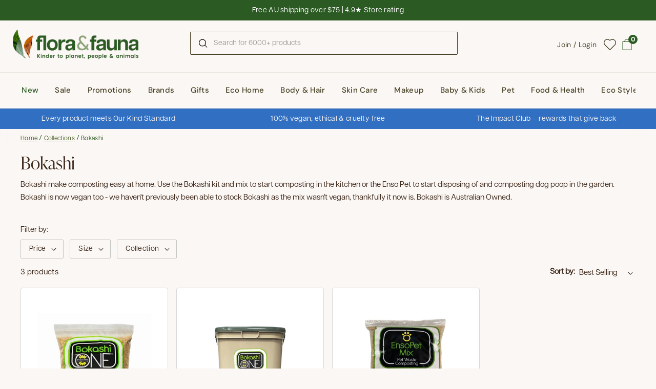

--- FILE ---
content_type: text/html; charset=utf-8
request_url: https://www.floraandfauna.com.au/collections/bokashi
body_size: 78185
content:
<!-- MR -->
<!doctype html><html class="no-js" lang="en" dir="ltr">
<head>

  <meta charset="utf-8">

  <meta http-equiv="X-UA-Compatible" content="IE=edge,chrome=1">
  <meta name="viewport" content="width=device-width, initial-scale=1.0, height=device-height, minimum-scale=1.0"><link rel="shortcut icon" href="//www.floraandfauna.com.au/cdn/shop/files/FF-favicon-2025-300px.png?crop=center&height=32&v=1758252638&width=32" type="image/png" /><title>Bokashi | Home Composting | Flora &amp; Fauna AU
</title><meta name="description" content="Buy Bokashi kit &amp; mix to start composting in the kitchen or the Enso Pet to start disposing &amp; composting in the garden. Free AU delivery over $75 shop now at Flora &amp; Fauna.">

<meta property="og:site_name" content="Flora &amp; Fauna">
<meta property="og:url" content="https://www.floraandfauna.com.au/collections/bokashi">
<meta property="og:title" content="Bokashi | Home Composting | Flora &amp; Fauna AU">
<meta property="og:type" content="website">
<meta property="og:description" content="Buy Bokashi kit &amp; mix to start composting in the kitchen or the Enso Pet to start disposing &amp; composting in the garden. Free AU delivery over $75 shop now at Flora &amp; Fauna."><meta property="og:image" content="http://www.floraandfauna.com.au/cdn/shop/files/Flora.jpg?v=1726203187">
  <meta property="og:image:secure_url" content="https://www.floraandfauna.com.au/cdn/shop/files/Flora.jpg?v=1726203187">
  <meta property="og:image:width" content="1200">
  <meta property="og:image:height" content="628"><meta name="twitter:card" content="summary_large_image">
<meta name="twitter:title" content="Bokashi | Home Composting | Flora &amp; Fauna AU">
<meta name="twitter:description" content="Buy Bokashi kit &amp; mix to start composting in the kitchen or the Enso Pet to start disposing &amp; composting in the garden. Free AU delivery over $75 shop now at Flora &amp; Fauna."><script type="application/ld+json">
  [
    {
      "@context": "https://schema.org",
      "@type": "WebSite",
      "name": "Flora \u0026amp; Fauna",
      "url": "https:\/\/www.floraandfauna.com.au"
    },
    {
      "@context": "https://schema.org",
      "@type": "Organization",
      "name": "Flora \u0026amp; Fauna",
      "url": "https:\/\/www.floraandfauna.com.au"
    }
  ]
</script>

<script type="application/ld+json">
{
  "@context": "http://schema.org",
  "@type": "BreadcrumbList",
  "itemListElement": [
    {
      "@type": "ListItem",
      "position": 1,
      "name": "Home",
      "item": "https://www.floraandfauna.com.au"
    },{
        "@type": "ListItem",
        "position": 2,
        "name": "Bokashi",
        "item": "https://www.floraandfauna.com.au/collections/bokashi"
      }]
}
</script><link rel="canonical" href="https://www.floraandfauna.com.au/collections/bokashi">

  <link rel="preconnect" href="https://cdn.shopify.com"><link rel="preconnect" href="https://fonts.shopifycdn.com" crossorigin><link href="//www.floraandfauna.com.au/cdn/shop/t/237/assets/theme.css?v=38846957189502503921762398178" as="style" rel="preload"><link href="//www.floraandfauna.com.au/cdn/shop/t/237/assets/section-header.css?v=104590388789532892361759114436" as="style" rel="preload"><link href="//www.floraandfauna.com.au/cdn/shop/t/237/assets/component-product-item.css?v=25205572684771033531759114436" as="style" rel="preload"><link rel="preload" as="image" href="//www.floraandfauna.com.au/cdn/shop/files/bokashi-mix.jpg?v=1694364255&width=480" imagesrcset="//www.floraandfauna.com.au/cdn/shop/files/bokashi-mix.jpg?v=1694364255&width=240 240w,//www.floraandfauna.com.au/cdn/shop/files/bokashi-mix.jpg?v=1694364255&width=360 360w,//www.floraandfauna.com.au/cdn/shop/files/bokashi-mix.jpg?v=1694364255&width=420 420w,//www.floraandfauna.com.au/cdn/shop/files/bokashi-mix.jpg?v=1694364255&width=480 480w,//www.floraandfauna.com.au/cdn/shop/files/bokashi-mix.jpg?v=1694364255&width=640 640w,//www.floraandfauna.com.au/cdn/shop/files/bokashi-mix.jpg?v=1694364255&width=840 840w" imagesizes="(max-width: 359px) calc(100vw - 30px), (max-width: 767px) calc((100vw - 50px) / 2)"><link rel="preload" as="image" href="//www.floraandfauna.com.au/cdn/shop/files/bokashi-ensopet-mix-front.jpg?v=1760561042&width=480" imagesrcset="//www.floraandfauna.com.au/cdn/shop/files/bokashi-ensopet-mix-front.jpg?v=1760561042&width=240 240w,//www.floraandfauna.com.au/cdn/shop/files/bokashi-ensopet-mix-front.jpg?v=1760561042&width=360 360w,//www.floraandfauna.com.au/cdn/shop/files/bokashi-ensopet-mix-front.jpg?v=1760561042&width=420 420w,//www.floraandfauna.com.au/cdn/shop/files/bokashi-ensopet-mix-front.jpg?v=1760561042&width=480 480w,//www.floraandfauna.com.au/cdn/shop/files/bokashi-ensopet-mix-front.jpg?v=1760561042&width=640 640w,//www.floraandfauna.com.au/cdn/shop/files/bokashi-ensopet-mix-front.jpg?v=1760561042&width=840 840w,//www.floraandfauna.com.au/cdn/shop/files/bokashi-ensopet-mix-front.jpg?v=1760561042&width=1080 1080w" imagesizes="(max-width: 359px) calc(100vw - 30px), (max-width: 767px) calc((100vw - 50px) / 2)"><style type="text/css">

  @font-face {
    font-family: 'Articulat';
    src: url(//www.floraandfauna.com.au/cdn/shop/t/237/assets/Articulat-CF-Regular.otf?v=155082037174080810071759114436) format('opentype');
    font-weight: 400;
    font-style: normal;
    font-display: swap;
  }
  @font-face {
    font-family: 'Articulat';
    src: url(//www.floraandfauna.com.au/cdn/shop/t/237/assets/Articulat-CF-Regular-Oblique.otf?v=140766225620417917501759114436) format('opentype');
    font-weight: 400;
    font-style: italic;
    font-display: swap;
  }

  @font-face {
    font-family: 'IvyPresto';
    src: url(//www.floraandfauna.com.au/cdn/shop/t/237/assets/IvyPresto-Display-Light.otf?v=7135433083133607771759114436) format('opentype');
    font-weight: 300;
    font-style: normal;
    font-display: swap;
  }
  @font-face {
    font-family: 'IvyPresto';
    src: url(//www.floraandfauna.com.au/cdn/shop/t/237/assets/IvyPresto-Headline-Light-Italic.otf?v=51945869507995832811759114436) format('opentype');
    font-weight: 300;
    font-style: italic;
    font-display: swap;
  }

  @font-face {
    font-family: 'IvyPresto';
    src: url(//www.floraandfauna.com.au/cdn/shop/t/237/assets/IvyPresto-Headline-Regular.otf?v=136503829838486644281759114436) format('opentype');
    font-weight: 400;
    font-style: normal;
    font-display: swap;
  }
  @font-face {
    font-family: 'IvyPresto';
    src: url(//www.floraandfauna.com.au/cdn/shop/t/237/assets/IvyPresto-Headline-Italic.otf?v=176257909219807835851759114436) format('opentype');
    font-weight: 400;
    font-style: italic;
    font-display: swap;
  }

  @font-face {
      font-family: 'ProximaNova';
      src: url(//www.floraandfauna.com.au/cdn/shop/t/237/assets/Proxima.Nova.otf?v=164194477401779843381759114436) format('opentype');
      font-weight: normal;
      font-style: normal;
  }
  @font-face {
      font-family: 'ProximaNova-Italic';
      src: url(//www.floraandfauna.com.au/cdn/shop/t/237/assets/ProximaNova-RegularItalic.otf?v=171850161534179969401759114436) format('opentype');
      font-weight: normal;
      font-style: italic;
  }

  @font-face {
      font-family: 'ProximaNova-Bold';
      src: url(//www.floraandfauna.com.au/cdn/shop/t/237/assets/Proxima.Nova.Bold.otf?v=78068438201536833221759114436) format('opentype');
      font-weight: bold;
      font-style: normal;
  }@font-face {
        font-family: "DM Sans";
        src: url(//www.floraandfauna.com.au/cdn/fonts/dm_sans/dmsans_n5.8a0f1984c77eb7186ceb87c4da2173ff65eb012e.woff2) format('woff2');
        font-weight: 500;
        font-style: normal;
        font-display: swap;
    }@font-face {
        font-family: "DM Sans";
        src: url(//www.floraandfauna.com.au/cdn/fonts/dm_sans/dmsans_n4.ec80bd4dd7e1a334c969c265873491ae56018d72.woff2) format('woff2');
        font-weight: 400;
        font-style: normal;
        font-display: swap;
    }



</style>
<style type="text/css">

  :root {

    /* Direction */
    --direction: ltr;

    /* Font variables */


    --font-dm-sans: "DM Sans";
    --font-dm-sans-bold: "DM Sans";

    --font-stack-headings: 'IvyPresto', serif;
    --font-weight-headings: 300;
    --font-style-headings: normal;

    --font-stack-body: 'Articulat', serif;
    --font-weight-body: 400;
    --font-style-body: bold;--font-weight-buttons: 500;--font-weight-menu: var(--font-weight-body);--base-headings-size: 83;
    --base-headings-line: 1.2;
    --base-body-size: 15;
    --base-body-line: 1.5;

    --base-menu-size: 15;

    /* Color variables */

    --color-background-header: #fbf7f4;
    --color-secondary-background-header: rgba(69, 63, 34, 0.08);
    --color-opacity-background-header: rgba(251, 247, 244, 0);
    --color-text-header: #453f22;
    --color-foreground-header: #fff;
    --color-accent-header: #ca461d;
    --color-foreground-accent-header: #fff;
    --color-borders-header: rgba(69, 63, 34, 0.1);

    --color-background-main: #fbf7f4;
    --color-secondary-background-main: rgba(61, 41, 28, 0.08);
    --color-third-background-main: rgba(61, 41, 28, 0.04);
    --color-fourth-background-main: rgba(61, 41, 28, 0.02);
    --color-opacity-background-main: rgba(251, 247, 244, 0);
    --color-text-main: #3d291c;
    --color-heading-main: #3D291C;
    --color-foreground-main: #fff;
    --color-secondary-text-main: rgba(61, 41, 28, 0.6);
    
    --color-accent-main: #5D684F; 
    --color-foreground-accent-main: #fff;
    --color-borders-main: rgba(61, 41, 28, 0.15);

    --color-background-cards: #ffffff;
    --color-gradient-cards: ;
    --color-text-cards: #1d1d1d;
    --color-foreground-cards: #fff;
    --color-secondary-text-cards: rgba(29, 29, 29, 0.6);
    --color-accent-cards: #ca461d;
    --color-foreground-accent-cards: #fff;
    --color-borders-cards: #dfddd7;

    --color-background-footer: #2b5a23;
    --color-text-footer: #ffffff;
    --color-accent-footer: #2b5a23;
    --color-borders-footer: rgba(255, 255, 255, 0.15);

    --color-borders-forms-primary: rgba(61, 41, 28, 0.3);
    --color-borders-forms-secondary: rgba(61, 41, 28, 0.6);

    /* Borders */

    --border-width-cards: 1px;
    --border-radius-cards: 4px;
    --border-width-buttons: 1px;
    --border-radius-buttons: 2px;
    --border-width-forms: 1px;
    --border-radius-forms: 2px;

    /* Shadows */
    --shadow-x-cards: 0px;
    --shadow-y-cards: 0px;
    --shadow-blur-cards: 0px;
    --color-shadow-cards: rgba(0,0,0,0);
    --shadow-x-buttons: 0px;
    --shadow-y-buttons: 0px;
    --shadow-blur-buttons: 0px;
    --color-shadow-buttons: rgba(0,0,0,0);

    /* Layout */

    --grid-gap-original-base: 20px;
    --container-vertical-space-base: 55px;
    --image-fit-padding: 10%;

  }

  @media screen and (max-width: 767px) {
    :root {
      --base-body-size: 17.2;
    }
  }

  .facets__summary, #main select, .sidebar select {
    
   background-image: url("data:image/svg+xml;utf8,<svg xmlns='http://www.w3.org/2000/svg' width='14' height='14' viewBox='0 0 12 13' fill='none'><path d='M9.89009 4.73496C9.81977 4.66474 9.72446 4.62529 9.62509 4.62529C9.52571 4.62529 9.4304 4.66474 9.36009 4.73496L6.00009 8.09496L2.64009 4.73496C2.60576 4.69812 2.56436 4.66857 2.51836 4.64807C2.47236 4.62758 2.4227 4.61656 2.37235 4.61567C2.322 4.61478 2.27198 4.62404 2.22529 4.6429C2.17859 4.66176 2.13618 4.68984 2.10057 4.72545C2.06496 4.76105 2.03689 4.80347 2.01803 4.85017C1.99916 4.89686 1.9899 4.94687 1.99079 4.99723C1.99168 5.04758 2.0027 5.09723 2.0232 5.14323C2.04369 5.18923 2.07324 5.23063 2.11009 5.26496L5.73509 8.88996C5.8054 8.96019 5.90071 8.99963 6.00009 8.99963C6.09946 8.99963 6.19477 8.96019 6.26509 8.88996L9.89009 5.26496C9.96031 5.19465 9.99976 5.09934 9.99976 4.99996C9.99976 4.90059 9.96031 4.80528 9.89009 4.73496Z' fill='black'/></svg>");

  }

  .card .star-rating__stars {
    background-image: url('data:image/svg+xml;utf8,<svg width="20" height="13" viewBox="0 0 14 13" fill="none" xmlns="http://www.w3.org/2000/svg"><path d="m7 0 1.572 4.837h5.085l-4.114 2.99 1.572 4.836L7 9.673l-4.114 2.99 1.571-4.837-4.114-2.99h5.085L7 0Z" stroke="%23e0bd39" stroke-width="1"/></svg>');
    margin-left: -2px;
  }
  .card .star-rating__stars-active {
    background-image: url('data:image/svg+xml;utf8,<svg width="20" height="13" viewBox="0 0 14 13" fill="none" xmlns="http://www.w3.org/2000/svg"><path d="m7 0 1.572 4.837h5.085l-4.114 2.99 1.572 4.836L7 9.673l-4.114 2.99 1.571-4.837-4.114-2.99h5.085L7 0Z" fill="%23e0bd39" stroke-width="0"/></svg>');
    margin-left: -2px;
  }

  .star-rating__stars {
    background-image: url('data:image/svg+xml;utf8,<svg width="20" height="13" viewBox="0 0 14 13" fill="none" xmlns="http://www.w3.org/2000/svg"><path d="m7 0 1.572 4.837h5.085l-4.114 2.99 1.572 4.836L7 9.673l-4.114 2.99 1.571-4.837-4.114-2.99h5.085L7 0Z" stroke="%23e0bd39" stroke-width="1"/></svg>');
  }
  .star-rating__stars-active {
    background-image: url('data:image/svg+xml;utf8,<svg width="20" height="13" viewBox="0 0 14 13" fill="none" xmlns="http://www.w3.org/2000/svg"><path d="m7 0 1.572 4.837h5.085l-4.114 2.99 1.572 4.836L7 9.673l-4.114 2.99 1.571-4.837-4.114-2.99h5.085L7 0Z" fill="%23e0bd39" stroke-width="0"/></svg>');
  }

  .product-item {--color-text-cards: #453f22;--color-borders-cards: #d9d9d9;}.product-item .button {
      --color-text-cards: #809C55;--color-foreground-cards: #fff;
    }</style>

<style id="root-height">
  :root {
    --window-height: 100vh;
  }
</style>
<link href="//www.floraandfauna.com.au/cdn/shop/t/237/assets/theme.css?v=38846957189502503921762398178" rel="stylesheet" type="text/css" media="all" />

  <script>window.performance && window.performance.mark && window.performance.mark('shopify.content_for_header.start');</script><meta name="facebook-domain-verification" content="4hload45btsn9ns5frnn4alwtyyv0i">
<meta name="google-site-verification" content="2B4bJlHbEUdTJzQcpFt9w_3kw8yA0nV5IdqNrySbzV4">
<meta id="shopify-digital-wallet" name="shopify-digital-wallet" content="/77193314578/digital_wallets/dialog">
<meta name="shopify-checkout-api-token" content="439fb5fc225fe36a3e54f87bb8228e8e">
<meta id="in-context-paypal-metadata" data-shop-id="77193314578" data-venmo-supported="false" data-environment="production" data-locale="en_US" data-paypal-v4="true" data-currency="AUD">
<link rel="alternate" type="application/atom+xml" title="Feed" href="/collections/bokashi.atom" />
<link rel="alternate" type="application/json+oembed" href="https://www.floraandfauna.com.au/collections/bokashi.oembed">
<script async="async" src="/checkouts/internal/preloads.js?locale=en-AU"></script>
<link rel="preconnect" href="https://shop.app" crossorigin="anonymous">
<script async="async" src="https://shop.app/checkouts/internal/preloads.js?locale=en-AU&shop_id=77193314578" crossorigin="anonymous"></script>
<script id="apple-pay-shop-capabilities" type="application/json">{"shopId":77193314578,"countryCode":"AU","currencyCode":"AUD","merchantCapabilities":["supports3DS"],"merchantId":"gid:\/\/shopify\/Shop\/77193314578","merchantName":"Flora \u0026 Fauna","requiredBillingContactFields":["postalAddress","email"],"requiredShippingContactFields":["postalAddress","email"],"shippingType":"shipping","supportedNetworks":["visa","masterCard","amex","jcb"],"total":{"type":"pending","label":"Flora \u0026 Fauna","amount":"1.00"},"shopifyPaymentsEnabled":true,"supportsSubscriptions":true}</script>
<script id="shopify-features" type="application/json">{"accessToken":"439fb5fc225fe36a3e54f87bb8228e8e","betas":["rich-media-storefront-analytics"],"domain":"www.floraandfauna.com.au","predictiveSearch":true,"shopId":77193314578,"locale":"en"}</script>
<script>var Shopify = Shopify || {};
Shopify.shop = "7ed593.myshopify.com";
Shopify.locale = "en";
Shopify.currency = {"active":"AUD","rate":"1.0"};
Shopify.country = "AU";
Shopify.theme = {"name":"❗Master Theme - Brand Refresh  - DO NOT REMOVE❗","id":179729563922,"schema_name":"Flora \u0026 Fauna","schema_version":"1.0.0","theme_store_id":1651,"role":"main"};
Shopify.theme.handle = "null";
Shopify.theme.style = {"id":null,"handle":null};
Shopify.cdnHost = "www.floraandfauna.com.au/cdn";
Shopify.routes = Shopify.routes || {};
Shopify.routes.root = "/";</script>
<script type="module">!function(o){(o.Shopify=o.Shopify||{}).modules=!0}(window);</script>
<script>!function(o){function n(){var o=[];function n(){o.push(Array.prototype.slice.apply(arguments))}return n.q=o,n}var t=o.Shopify=o.Shopify||{};t.loadFeatures=n(),t.autoloadFeatures=n()}(window);</script>
<script>
  window.ShopifyPay = window.ShopifyPay || {};
  window.ShopifyPay.apiHost = "shop.app\/pay";
  window.ShopifyPay.redirectState = null;
</script>
<script id="shop-js-analytics" type="application/json">{"pageType":"collection"}</script>
<script defer="defer" async type="module" src="//www.floraandfauna.com.au/cdn/shopifycloud/shop-js/modules/v2/client.init-shop-cart-sync_BT-GjEfc.en.esm.js"></script>
<script defer="defer" async type="module" src="//www.floraandfauna.com.au/cdn/shopifycloud/shop-js/modules/v2/chunk.common_D58fp_Oc.esm.js"></script>
<script defer="defer" async type="module" src="//www.floraandfauna.com.au/cdn/shopifycloud/shop-js/modules/v2/chunk.modal_xMitdFEc.esm.js"></script>
<script type="module">
  await import("//www.floraandfauna.com.au/cdn/shopifycloud/shop-js/modules/v2/client.init-shop-cart-sync_BT-GjEfc.en.esm.js");
await import("//www.floraandfauna.com.au/cdn/shopifycloud/shop-js/modules/v2/chunk.common_D58fp_Oc.esm.js");
await import("//www.floraandfauna.com.au/cdn/shopifycloud/shop-js/modules/v2/chunk.modal_xMitdFEc.esm.js");

  window.Shopify.SignInWithShop?.initShopCartSync?.({"fedCMEnabled":true,"windoidEnabled":true});

</script>
<script>
  window.Shopify = window.Shopify || {};
  if (!window.Shopify.featureAssets) window.Shopify.featureAssets = {};
  window.Shopify.featureAssets['shop-js'] = {"shop-cart-sync":["modules/v2/client.shop-cart-sync_DZOKe7Ll.en.esm.js","modules/v2/chunk.common_D58fp_Oc.esm.js","modules/v2/chunk.modal_xMitdFEc.esm.js"],"init-fed-cm":["modules/v2/client.init-fed-cm_B6oLuCjv.en.esm.js","modules/v2/chunk.common_D58fp_Oc.esm.js","modules/v2/chunk.modal_xMitdFEc.esm.js"],"shop-cash-offers":["modules/v2/client.shop-cash-offers_D2sdYoxE.en.esm.js","modules/v2/chunk.common_D58fp_Oc.esm.js","modules/v2/chunk.modal_xMitdFEc.esm.js"],"shop-login-button":["modules/v2/client.shop-login-button_QeVjl5Y3.en.esm.js","modules/v2/chunk.common_D58fp_Oc.esm.js","modules/v2/chunk.modal_xMitdFEc.esm.js"],"pay-button":["modules/v2/client.pay-button_DXTOsIq6.en.esm.js","modules/v2/chunk.common_D58fp_Oc.esm.js","modules/v2/chunk.modal_xMitdFEc.esm.js"],"shop-button":["modules/v2/client.shop-button_DQZHx9pm.en.esm.js","modules/v2/chunk.common_D58fp_Oc.esm.js","modules/v2/chunk.modal_xMitdFEc.esm.js"],"avatar":["modules/v2/client.avatar_BTnouDA3.en.esm.js"],"init-windoid":["modules/v2/client.init-windoid_CR1B-cfM.en.esm.js","modules/v2/chunk.common_D58fp_Oc.esm.js","modules/v2/chunk.modal_xMitdFEc.esm.js"],"init-shop-for-new-customer-accounts":["modules/v2/client.init-shop-for-new-customer-accounts_C_vY_xzh.en.esm.js","modules/v2/client.shop-login-button_QeVjl5Y3.en.esm.js","modules/v2/chunk.common_D58fp_Oc.esm.js","modules/v2/chunk.modal_xMitdFEc.esm.js"],"init-shop-email-lookup-coordinator":["modules/v2/client.init-shop-email-lookup-coordinator_BI7n9ZSv.en.esm.js","modules/v2/chunk.common_D58fp_Oc.esm.js","modules/v2/chunk.modal_xMitdFEc.esm.js"],"init-shop-cart-sync":["modules/v2/client.init-shop-cart-sync_BT-GjEfc.en.esm.js","modules/v2/chunk.common_D58fp_Oc.esm.js","modules/v2/chunk.modal_xMitdFEc.esm.js"],"shop-toast-manager":["modules/v2/client.shop-toast-manager_DiYdP3xc.en.esm.js","modules/v2/chunk.common_D58fp_Oc.esm.js","modules/v2/chunk.modal_xMitdFEc.esm.js"],"init-customer-accounts":["modules/v2/client.init-customer-accounts_D9ZNqS-Q.en.esm.js","modules/v2/client.shop-login-button_QeVjl5Y3.en.esm.js","modules/v2/chunk.common_D58fp_Oc.esm.js","modules/v2/chunk.modal_xMitdFEc.esm.js"],"init-customer-accounts-sign-up":["modules/v2/client.init-customer-accounts-sign-up_iGw4briv.en.esm.js","modules/v2/client.shop-login-button_QeVjl5Y3.en.esm.js","modules/v2/chunk.common_D58fp_Oc.esm.js","modules/v2/chunk.modal_xMitdFEc.esm.js"],"shop-follow-button":["modules/v2/client.shop-follow-button_CqMgW2wH.en.esm.js","modules/v2/chunk.common_D58fp_Oc.esm.js","modules/v2/chunk.modal_xMitdFEc.esm.js"],"checkout-modal":["modules/v2/client.checkout-modal_xHeaAweL.en.esm.js","modules/v2/chunk.common_D58fp_Oc.esm.js","modules/v2/chunk.modal_xMitdFEc.esm.js"],"shop-login":["modules/v2/client.shop-login_D91U-Q7h.en.esm.js","modules/v2/chunk.common_D58fp_Oc.esm.js","modules/v2/chunk.modal_xMitdFEc.esm.js"],"lead-capture":["modules/v2/client.lead-capture_BJmE1dJe.en.esm.js","modules/v2/chunk.common_D58fp_Oc.esm.js","modules/v2/chunk.modal_xMitdFEc.esm.js"],"payment-terms":["modules/v2/client.payment-terms_Ci9AEqFq.en.esm.js","modules/v2/chunk.common_D58fp_Oc.esm.js","modules/v2/chunk.modal_xMitdFEc.esm.js"]};
</script>
<script>(function() {
  var isLoaded = false;
  function asyncLoad() {
    if (isLoaded) return;
    isLoaded = true;
    var urls = ["\/\/swymv3free-01.azureedge.net\/code\/swym-shopify.js?shop=7ed593.myshopify.com","https:\/\/static.klaviyo.com\/onsite\/js\/klaviyo.js?company_id=V5k3bT\u0026shop=7ed593.myshopify.com","\/\/swymv3free-01.azureedge.net\/code\/swym_fb_pixel.js?shop=7ed593.myshopify.com","https:\/\/t.cfjump.com\/tag\/41684?shop=7ed593.myshopify.com","https:\/\/config.gorgias.chat\/bundle-loader\/01H65KQNQEQ8M5KHV8Y46Z9KE0?source=shopify1click\u0026shop=7ed593.myshopify.com","https:\/\/cdn.9gtb.com\/loader.js?g_cvt_id=ba870de5-ba4e-40af-bd03-a0af17ab4a6e\u0026shop=7ed593.myshopify.com"];
    for (var i = 0; i < urls.length; i++) {
      var s = document.createElement('script');
      s.type = 'text/javascript';
      s.async = true;
      s.src = urls[i];
      var x = document.getElementsByTagName('script')[0];
      x.parentNode.insertBefore(s, x);
    }
  };
  if(window.attachEvent) {
    window.attachEvent('onload', asyncLoad);
  } else {
    window.addEventListener('load', asyncLoad, false);
  }
})();</script>
<script id="__st">var __st={"a":77193314578,"offset":39600,"reqid":"74592b7e-9bbf-4c7d-91cf-33f7a30b811b-1769281137","pageurl":"www.floraandfauna.com.au\/collections\/bokashi","u":"d57ec9e19830","p":"collection","rtyp":"collection","rid":476472541458};</script>
<script>window.ShopifyPaypalV4VisibilityTracking = true;</script>
<script id="captcha-bootstrap">!function(){'use strict';const t='contact',e='account',n='new_comment',o=[[t,t],['blogs',n],['comments',n],[t,'customer']],c=[[e,'customer_login'],[e,'guest_login'],[e,'recover_customer_password'],[e,'create_customer']],r=t=>t.map((([t,e])=>`form[action*='/${t}']:not([data-nocaptcha='true']) input[name='form_type'][value='${e}']`)).join(','),a=t=>()=>t?[...document.querySelectorAll(t)].map((t=>t.form)):[];function s(){const t=[...o],e=r(t);return a(e)}const i='password',u='form_key',d=['recaptcha-v3-token','g-recaptcha-response','h-captcha-response',i],f=()=>{try{return window.sessionStorage}catch{return}},m='__shopify_v',_=t=>t.elements[u];function p(t,e,n=!1){try{const o=window.sessionStorage,c=JSON.parse(o.getItem(e)),{data:r}=function(t){const{data:e,action:n}=t;return t[m]||n?{data:e,action:n}:{data:t,action:n}}(c);for(const[e,n]of Object.entries(r))t.elements[e]&&(t.elements[e].value=n);n&&o.removeItem(e)}catch(o){console.error('form repopulation failed',{error:o})}}const l='form_type',E='cptcha';function T(t){t.dataset[E]=!0}const w=window,h=w.document,L='Shopify',v='ce_forms',y='captcha';let A=!1;((t,e)=>{const n=(g='f06e6c50-85a8-45c8-87d0-21a2b65856fe',I='https://cdn.shopify.com/shopifycloud/storefront-forms-hcaptcha/ce_storefront_forms_captcha_hcaptcha.v1.5.2.iife.js',D={infoText:'Protected by hCaptcha',privacyText:'Privacy',termsText:'Terms'},(t,e,n)=>{const o=w[L][v],c=o.bindForm;if(c)return c(t,g,e,D).then(n);var r;o.q.push([[t,g,e,D],n]),r=I,A||(h.body.append(Object.assign(h.createElement('script'),{id:'captcha-provider',async:!0,src:r})),A=!0)});var g,I,D;w[L]=w[L]||{},w[L][v]=w[L][v]||{},w[L][v].q=[],w[L][y]=w[L][y]||{},w[L][y].protect=function(t,e){n(t,void 0,e),T(t)},Object.freeze(w[L][y]),function(t,e,n,w,h,L){const[v,y,A,g]=function(t,e,n){const i=e?o:[],u=t?c:[],d=[...i,...u],f=r(d),m=r(i),_=r(d.filter((([t,e])=>n.includes(e))));return[a(f),a(m),a(_),s()]}(w,h,L),I=t=>{const e=t.target;return e instanceof HTMLFormElement?e:e&&e.form},D=t=>v().includes(t);t.addEventListener('submit',(t=>{const e=I(t);if(!e)return;const n=D(e)&&!e.dataset.hcaptchaBound&&!e.dataset.recaptchaBound,o=_(e),c=g().includes(e)&&(!o||!o.value);(n||c)&&t.preventDefault(),c&&!n&&(function(t){try{if(!f())return;!function(t){const e=f();if(!e)return;const n=_(t);if(!n)return;const o=n.value;o&&e.removeItem(o)}(t);const e=Array.from(Array(32),(()=>Math.random().toString(36)[2])).join('');!function(t,e){_(t)||t.append(Object.assign(document.createElement('input'),{type:'hidden',name:u})),t.elements[u].value=e}(t,e),function(t,e){const n=f();if(!n)return;const o=[...t.querySelectorAll(`input[type='${i}']`)].map((({name:t})=>t)),c=[...d,...o],r={};for(const[a,s]of new FormData(t).entries())c.includes(a)||(r[a]=s);n.setItem(e,JSON.stringify({[m]:1,action:t.action,data:r}))}(t,e)}catch(e){console.error('failed to persist form',e)}}(e),e.submit())}));const S=(t,e)=>{t&&!t.dataset[E]&&(n(t,e.some((e=>e===t))),T(t))};for(const o of['focusin','change'])t.addEventListener(o,(t=>{const e=I(t);D(e)&&S(e,y())}));const B=e.get('form_key'),M=e.get(l),P=B&&M;t.addEventListener('DOMContentLoaded',(()=>{const t=y();if(P)for(const e of t)e.elements[l].value===M&&p(e,B);[...new Set([...A(),...v().filter((t=>'true'===t.dataset.shopifyCaptcha))])].forEach((e=>S(e,t)))}))}(h,new URLSearchParams(w.location.search),n,t,e,['guest_login'])})(!0,!0)}();</script>
<script integrity="sha256-4kQ18oKyAcykRKYeNunJcIwy7WH5gtpwJnB7kiuLZ1E=" data-source-attribution="shopify.loadfeatures" defer="defer" src="//www.floraandfauna.com.au/cdn/shopifycloud/storefront/assets/storefront/load_feature-a0a9edcb.js" crossorigin="anonymous"></script>
<script crossorigin="anonymous" defer="defer" src="//www.floraandfauna.com.au/cdn/shopifycloud/storefront/assets/shopify_pay/storefront-65b4c6d7.js?v=20250812"></script>
<script data-source-attribution="shopify.dynamic_checkout.dynamic.init">var Shopify=Shopify||{};Shopify.PaymentButton=Shopify.PaymentButton||{isStorefrontPortableWallets:!0,init:function(){window.Shopify.PaymentButton.init=function(){};var t=document.createElement("script");t.src="https://www.floraandfauna.com.au/cdn/shopifycloud/portable-wallets/latest/portable-wallets.en.js",t.type="module",document.head.appendChild(t)}};
</script>
<script data-source-attribution="shopify.dynamic_checkout.buyer_consent">
  function portableWalletsHideBuyerConsent(e){var t=document.getElementById("shopify-buyer-consent"),n=document.getElementById("shopify-subscription-policy-button");t&&n&&(t.classList.add("hidden"),t.setAttribute("aria-hidden","true"),n.removeEventListener("click",e))}function portableWalletsShowBuyerConsent(e){var t=document.getElementById("shopify-buyer-consent"),n=document.getElementById("shopify-subscription-policy-button");t&&n&&(t.classList.remove("hidden"),t.removeAttribute("aria-hidden"),n.addEventListener("click",e))}window.Shopify?.PaymentButton&&(window.Shopify.PaymentButton.hideBuyerConsent=portableWalletsHideBuyerConsent,window.Shopify.PaymentButton.showBuyerConsent=portableWalletsShowBuyerConsent);
</script>
<script data-source-attribution="shopify.dynamic_checkout.cart.bootstrap">document.addEventListener("DOMContentLoaded",(function(){function t(){return document.querySelector("shopify-accelerated-checkout-cart, shopify-accelerated-checkout")}if(t())Shopify.PaymentButton.init();else{new MutationObserver((function(e,n){t()&&(Shopify.PaymentButton.init(),n.disconnect())})).observe(document.body,{childList:!0,subtree:!0})}}));
</script>
<link id="shopify-accelerated-checkout-styles" rel="stylesheet" media="screen" href="https://www.floraandfauna.com.au/cdn/shopifycloud/portable-wallets/latest/accelerated-checkout-backwards-compat.css" crossorigin="anonymous">
<style id="shopify-accelerated-checkout-cart">
        #shopify-buyer-consent {
  margin-top: 1em;
  display: inline-block;
  width: 100%;
}

#shopify-buyer-consent.hidden {
  display: none;
}

#shopify-subscription-policy-button {
  background: none;
  border: none;
  padding: 0;
  text-decoration: underline;
  font-size: inherit;
  cursor: pointer;
}

#shopify-subscription-policy-button::before {
  box-shadow: none;
}

      </style>

<script>window.performance && window.performance.mark && window.performance.mark('shopify.content_for_header.end');</script>

  
<link href="//www.floraandfauna.com.au/cdn/shop/t/237/assets/global.autostyle.css?v=168495155116935407731762398178" rel="stylesheet" type="text/css" media="all" />
<script src="//www.floraandfauna.com.au/cdn/shop/t/237/assets/jquery-3.7.1.min.js?v=147293088974801289311759114436" type="text/javascript"></script>


<script src="//www.floraandfauna.com.au/cdn/shop/t/237/assets/global.autojs.js?v=152350601555532044341759114436" type="text/javascript" defer></script>

<script type="text/javascript">
    // Init storage for variables
    Shopify.theme_settings = {}
    // Attach state of setting to js variable
    Shopify.theme_settings.wishlist_enabled = true;
</script>
<script src="//www.floraandfauna.com.au/cdn/shop/t/237/assets/section-main-product.js?v=118024688749352080181759114436" defer></script><link href="//www.floraandfauna.com.au/cdn/shop/t/237/assets/collection.autostyle.css?v=56999115563689024581762398178" rel="stylesheet" type="text/css" media="all" />
        <script src="//www.floraandfauna.com.au/cdn/shop/t/237/assets/collections.autojs.js?v=153855309222683879251759114436" type="text/javascript" defer></script>
        
        <link rel="stylesheet" href="//www.floraandfauna.com.au/cdn/shop/t/237/assets/slick.css?v=155035334906099114011759114436">
        
        <script src="//www.floraandfauna.com.au/cdn/shop/t/237/assets/collection.autojs.js?v=123196322164878586151759114436" type="text/javascript"></script>
        <script src="//www.floraandfauna.com.au/cdn/shop/t/237/assets/carousel@1.8.1.min.js?v=71779134894361685811759114436"></script>
        <script src="//www.floraandfauna.com.au/cdn/shop/t/237/assets/scroll-custom.js?v=170581777294780207311759114436" type="text/javascript" defer></script>
        
<script>
    const rbi = [];
    const ribSetSize = (img) => {
      if ( img.offsetWidth / img.dataset.ratio < img.offsetHeight ) {
        img.setAttribute('sizes', `${Math.ceil(img.offsetHeight * img.dataset.ratio)}px`);
      } else {
        img.setAttribute('sizes', `${Math.ceil(img.offsetWidth)}px`);
      }
    }
    const debounce = (fn, wait) => {
      let t;
      return (...args) => {
        clearTimeout(t);
        t = setTimeout(() => fn.apply(this, args), wait);
      };
    }
    window.KEYCODES = {
      TAB: 9,
      ESC: 27,
      DOWN: 40,
      RIGHT: 39,
      UP: 38,
      LEFT: 37,
      RETURN: 13
    };
    window.addEventListener('resize', debounce(()=>{
      for ( let img of rbi ) {
        ribSetSize(img);
      }
    }, 250));
  </script><noscript>
    <link rel="stylesheet" href="//www.floraandfauna.com.au/cdn/shop/t/237/assets/theme-noscript.css?v=143499523122431679711759114436">
  </noscript><noscript>
    <link rel="stylesheet" href="//www.floraandfauna.com.au/cdn/shop/t/237/assets/theme-noscript.css?v=143499523122431679711759114436">
  </noscript>





    
    
    <script src="https://snapui.searchspring.io/h8npsf/bundle.js" id="searchspring-context" >
    
    

    
            collection = { id: "476472541458", name: "Bokashi", handle: "bokashi" };
        
        template = "collection";
    
    format = "${{amount}}";

    siteId = "h8npsf";

</script>

<script>
  (function (w, d, t, r, u) {
    var f, n, i;
    (w[u] = w[u] || []),
      (f = function () {
        var o = { ti: '4063770', enableAutoSpaTracking: true };
        (o.q = w[u]), (w[u] = new UET(o)), w[u].push('pageLoad');
      }),
      (n = d.createElement(t)),
      (n.src = r),
      (n.async = 1),
      (n.onload = n.onreadystatechange =
        function () {
          var s = this.readyState;
          (s && s !== 'loaded' && s !== 'complete') || (f(), (n.onload = n.onreadystatechange = null));
        }),
      (i = d.getElementsByTagName(t)[0]),
      i.parentNode.insertBefore(n, i);
  })(window, document, 'script', '//bat.bing.com/bat.js', 'uetq');
</script>


  
  
<!-- BEGIN app block: shopify://apps/klaviyo-email-marketing-sms/blocks/klaviyo-onsite-embed/2632fe16-c075-4321-a88b-50b567f42507 -->












  <script async src="https://static.klaviyo.com/onsite/js/V5k3bT/klaviyo.js?company_id=V5k3bT"></script>
  <script>!function(){if(!window.klaviyo){window._klOnsite=window._klOnsite||[];try{window.klaviyo=new Proxy({},{get:function(n,i){return"push"===i?function(){var n;(n=window._klOnsite).push.apply(n,arguments)}:function(){for(var n=arguments.length,o=new Array(n),w=0;w<n;w++)o[w]=arguments[w];var t="function"==typeof o[o.length-1]?o.pop():void 0,e=new Promise((function(n){window._klOnsite.push([i].concat(o,[function(i){t&&t(i),n(i)}]))}));return e}}})}catch(n){window.klaviyo=window.klaviyo||[],window.klaviyo.push=function(){var n;(n=window._klOnsite).push.apply(n,arguments)}}}}();</script>

  




  <script>
    window.klaviyoReviewsProductDesignMode = false
  </script>



  <!-- BEGIN app snippet: customer-hub-data --><script>
  if (!window.customerHub) {
    window.customerHub = {};
  }
  window.customerHub.storefrontRoutes = {
    login: "/account/login?return_url=%2F%23k-hub",
    register: "/account/register?return_url=%2F%23k-hub",
    logout: "/account/logout",
    profile: "/account",
    addresses: "/account/addresses",
  };
  
  window.customerHub.userId = null;
  
  window.customerHub.storeDomain = "7ed593.myshopify.com";

  

  
    window.customerHub.storeLocale = {
        currentLanguage: 'en',
        currentCountry: 'AU',
        availableLanguages: [
          
            {
              iso_code: 'en',
              endonym_name: 'English'
            }
          
        ],
        availableCountries: [
          
            {
              iso_code: 'AU',
              name: 'Australia',
              currency_code: 'AUD'
            },
          
            {
              iso_code: 'AT',
              name: 'Austria',
              currency_code: 'AUD'
            },
          
            {
              iso_code: 'CA',
              name: 'Canada',
              currency_code: 'AUD'
            },
          
            {
              iso_code: 'CN',
              name: 'China',
              currency_code: 'AUD'
            },
          
            {
              iso_code: 'CK',
              name: 'Cook Islands',
              currency_code: 'AUD'
            },
          
            {
              iso_code: 'CZ',
              name: 'Czechia',
              currency_code: 'AUD'
            },
          
            {
              iso_code: 'DK',
              name: 'Denmark',
              currency_code: 'AUD'
            },
          
            {
              iso_code: 'FJ',
              name: 'Fiji',
              currency_code: 'AUD'
            },
          
            {
              iso_code: 'FI',
              name: 'Finland',
              currency_code: 'AUD'
            },
          
            {
              iso_code: 'FR',
              name: 'France',
              currency_code: 'AUD'
            },
          
            {
              iso_code: 'PF',
              name: 'French Polynesia',
              currency_code: 'AUD'
            },
          
            {
              iso_code: 'DE',
              name: 'Germany',
              currency_code: 'AUD'
            },
          
            {
              iso_code: 'GR',
              name: 'Greece',
              currency_code: 'AUD'
            },
          
            {
              iso_code: 'HK',
              name: 'Hong Kong SAR',
              currency_code: 'AUD'
            },
          
            {
              iso_code: 'HU',
              name: 'Hungary',
              currency_code: 'AUD'
            },
          
            {
              iso_code: 'IN',
              name: 'India',
              currency_code: 'AUD'
            },
          
            {
              iso_code: 'ID',
              name: 'Indonesia',
              currency_code: 'AUD'
            },
          
            {
              iso_code: 'IE',
              name: 'Ireland',
              currency_code: 'AUD'
            },
          
            {
              iso_code: 'IT',
              name: 'Italy',
              currency_code: 'AUD'
            },
          
            {
              iso_code: 'JP',
              name: 'Japan',
              currency_code: 'AUD'
            },
          
            {
              iso_code: 'MO',
              name: 'Macao SAR',
              currency_code: 'AUD'
            },
          
            {
              iso_code: 'MY',
              name: 'Malaysia',
              currency_code: 'AUD'
            },
          
            {
              iso_code: 'MC',
              name: 'Monaco',
              currency_code: 'AUD'
            },
          
            {
              iso_code: 'NL',
              name: 'Netherlands',
              currency_code: 'AUD'
            },
          
            {
              iso_code: 'NC',
              name: 'New Caledonia',
              currency_code: 'AUD'
            },
          
            {
              iso_code: 'NZ',
              name: 'New Zealand',
              currency_code: 'AUD'
            },
          
            {
              iso_code: 'NO',
              name: 'Norway',
              currency_code: 'AUD'
            },
          
            {
              iso_code: 'PH',
              name: 'Philippines',
              currency_code: 'AUD'
            },
          
            {
              iso_code: 'WS',
              name: 'Samoa',
              currency_code: 'AUD'
            },
          
            {
              iso_code: 'SG',
              name: 'Singapore',
              currency_code: 'AUD'
            },
          
            {
              iso_code: 'ZA',
              name: 'South Africa',
              currency_code: 'AUD'
            },
          
            {
              iso_code: 'KR',
              name: 'South Korea',
              currency_code: 'AUD'
            },
          
            {
              iso_code: 'ES',
              name: 'Spain',
              currency_code: 'AUD'
            },
          
            {
              iso_code: 'SE',
              name: 'Sweden',
              currency_code: 'AUD'
            },
          
            {
              iso_code: 'CH',
              name: 'Switzerland',
              currency_code: 'AUD'
            },
          
            {
              iso_code: 'TW',
              name: 'Taiwan',
              currency_code: 'AUD'
            },
          
            {
              iso_code: 'TH',
              name: 'Thailand',
              currency_code: 'AUD'
            },
          
            {
              iso_code: 'TO',
              name: 'Tonga',
              currency_code: 'AUD'
            },
          
            {
              iso_code: 'TR',
              name: 'Türkiye',
              currency_code: 'AUD'
            },
          
            {
              iso_code: 'UA',
              name: 'Ukraine',
              currency_code: 'AUD'
            },
          
            {
              iso_code: 'AE',
              name: 'United Arab Emirates',
              currency_code: 'AUD'
            },
          
            {
              iso_code: 'GB',
              name: 'United Kingdom',
              currency_code: 'AUD'
            },
          
            {
              iso_code: 'VN',
              name: 'Vietnam',
              currency_code: 'AUD'
            }
          
        ]
    };
  
</script>
<!-- END app snippet -->





<!-- END app block --><!-- BEGIN app block: shopify://apps/eg-auto-add-to-cart/blocks/app-embed/0f7d4f74-1e89-4820-aec4-6564d7e535d2 -->










  
    <script
      async
      type="text/javascript"
      src="https://cdn.506.io/eg/script.js?shop=7ed593.myshopify.com&v=7"
    ></script>
  



  <meta id="easygift-shop" itemid="c2hvcF8kXzE3NjkyODExMzc=" content="{&quot;isInstalled&quot;:true,&quot;installedOn&quot;:&quot;2023-07-05T00:03:59.776Z&quot;,&quot;appVersion&quot;:&quot;3.0&quot;,&quot;subscriptionName&quot;:&quot;Unlimited&quot;,&quot;cartAnalytics&quot;:true,&quot;freeTrialEndsOn&quot;:null,&quot;settings&quot;:{&quot;reminderBannerStyle&quot;:{&quot;position&quot;:{&quot;horizontal&quot;:&quot;right&quot;,&quot;vertical&quot;:&quot;bottom&quot;},&quot;imageUrl&quot;:null,&quot;closingMode&quot;:&quot;doNotAutoClose&quot;,&quot;cssStyles&quot;:&quot;&quot;,&quot;displayAfter&quot;:5,&quot;headerText&quot;:&quot;&quot;,&quot;primaryColor&quot;:&quot;#000000&quot;,&quot;reshowBannerAfter&quot;:&quot;everyNewSession&quot;,&quot;selfcloseAfter&quot;:5,&quot;showImage&quot;:false,&quot;subHeaderText&quot;:&quot;&quot;},&quot;addedItemIdentifier&quot;:&quot;_Gifted&quot;,&quot;ignoreOtherAppLineItems&quot;:null,&quot;customVariantsInfoLifetimeMins&quot;:1440,&quot;redirectPath&quot;:null,&quot;ignoreNonStandardCartRequests&quot;:false,&quot;bannerStyle&quot;:{&quot;position&quot;:{&quot;horizontal&quot;:&quot;right&quot;,&quot;vertical&quot;:&quot;bottom&quot;},&quot;cssStyles&quot;:null,&quot;primaryColor&quot;:&quot;#000000&quot;},&quot;themePresetId&quot;:&quot;0&quot;,&quot;notificationStyle&quot;:{&quot;position&quot;:{&quot;horizontal&quot;:&quot;right&quot;,&quot;vertical&quot;:&quot;bottom&quot;},&quot;primaryColor&quot;:&quot;#6b6b6b&quot;,&quot;duration&quot;:&quot;3.0&quot;,&quot;cssStyles&quot;:null,&quot;hasCustomizations&quot;:false},&quot;fetchCartData&quot;:false,&quot;useLocalStorage&quot;:{&quot;enabled&quot;:false,&quot;expiryMinutes&quot;:null},&quot;popupStyle&quot;:{&quot;closeModalOutsideClick&quot;:true,&quot;priceShowZeroDecimals&quot;:true,&quot;primaryColor&quot;:&quot;#809C55&quot;,&quot;secondaryColor&quot;:&quot;#6b6b6b&quot;,&quot;cssStyles&quot;:null,&quot;hasCustomizations&quot;:false,&quot;addButtonText&quot;:&quot;Select&quot;,&quot;dismissButtonText&quot;:&quot;Close&quot;,&quot;outOfStockButtonText&quot;:&quot;Out of Stock&quot;,&quot;imageUrl&quot;:&quot;https:\/\/cdn.shopify.com\/s\/files\/1\/0771\/9331\/4578\/files\/gift_15ef11f3-924b-4c02-a805-0304ef510a42.svg?v=1693357765&quot;,&quot;showProductLink&quot;:false,&quot;subscriptionLabel&quot;:&quot;Subscription Plan&quot;},&quot;refreshAfterBannerClick&quot;:false,&quot;disableReapplyRules&quot;:false,&quot;disableReloadOnFailedAddition&quot;:false,&quot;autoReloadCartPage&quot;:false,&quot;ajaxRedirectPath&quot;:null,&quot;allowSimultaneousRequests&quot;:false,&quot;applyRulesOnCheckout&quot;:false,&quot;enableCartCtrlOverrides&quot;:true,&quot;customRedirectFromCart&quot;:null,&quot;scriptSettings&quot;:{&quot;branding&quot;:{&quot;show&quot;:false,&quot;removalRequestSent&quot;:null},&quot;productPageRedirection&quot;:{&quot;enabled&quot;:false,&quot;products&quot;:[],&quot;redirectionURL&quot;:&quot;\/&quot;},&quot;debugging&quot;:{&quot;enabled&quot;:false,&quot;enabledOn&quot;:null,&quot;stringifyObj&quot;:false},&quot;customCSS&quot;:null,&quot;delayUpdates&quot;:2000,&quot;decodePayload&quot;:false,&quot;hideAlertsOnFrontend&quot;:false,&quot;removeEGPropertyFromSplitActionLineItems&quot;:false,&quot;fetchProductInfoFromSavedDomain&quot;:false,&quot;enableBuyNowInterceptions&quot;:false,&quot;removeProductsAddedFromExpiredRules&quot;:false,&quot;useFinalPrice&quot;:false,&quot;useFinalPriceGetEntireCart&quot;:false,&quot;hideGiftedPropertyText&quot;:false,&quot;fetchCartDataBeforeRequest&quot;:false},&quot;accessToEnterprise&quot;:false},&quot;translations&quot;:null,&quot;defaultLocale&quot;:&quot;en&quot;,&quot;shopDomain&quot;:&quot;www.floraandfauna.com.au&quot;}">


<script defer>
  (async function() {
    try {

      const blockVersion = "v3"
      if (blockVersion != "v3") {
        return
      }

      let metaErrorFlag = false;
      if (metaErrorFlag) {
        return
      }

      // Parse metafields as JSON
      const metafields = {"easygift-rule-68f96fd0f53169344c0e52ce":{"schedule":{"enabled":true,"starts":"2025-10-20T12:30:00Z","ends":"2026-12-23T23:53:00Z"},"trigger":{"productTags":{"targets":[],"collectionInfo":null,"sellingPlan":null},"promoCode":null,"promoCodeDiscount":null,"type":"productsInclude","minCartValue":null,"hasUpperCartValue":false,"upperCartValue":null,"products":[{"name":"Ananda H2O Ultra-Hydrating Calming Mist - 100ml","variantId":49688998641938,"variantGid":"gid:\/\/shopify\/ProductVariant\/49688998641938","productGid":"gid:\/\/shopify\/Product\/8637579460882","handle":"antipodes-ananda-h2o-ultra-hydrating-calming-mist","sellingPlans":[],"alerts":[],"_id":"68f96fd0f53169344c0e52cf"},{"name":"Culture Probiotic Night Recovery Water Cream - 60ml","variantId":49688998084882,"variantGid":"gid:\/\/shopify\/ProductVariant\/49688998084882","productGid":"gid:\/\/shopify\/Product\/8637580116242","handle":"culture-probiotic-night-recovery-water-cream","sellingPlans":[],"alerts":[],"_id":"68f96fd0f53169344c0e52d0"},{"name":"Divine Rosehip \u0026 Avocado Oil Face Oil - 30ml","variantId":51607322591506,"variantGid":"gid:\/\/shopify\/ProductVariant\/51607322591506","productGid":"gid:\/\/shopify\/Product\/9711338422546","handle":"antipodes-divine-rosehip-avocado-oil-face-oil","sellingPlans":[],"alerts":[],"_id":"68f96fd0f53169344c0e52d1"},{"name":"Eve Bio-Retinol Line Reduction Serum - 30ml","variantId":49981887742226,"variantGid":"gid:\/\/shopify\/ProductVariant\/49981887742226","productGid":"gid:\/\/shopify\/Product\/9711338389778","handle":"antipodes-eve-bio-retinol-line-reduction-serum","sellingPlans":[],"alerts":[],"_id":"68f96fd0f53169344c0e52d2"},{"name":"Glory Vitamin C Triple-Action Glow Toner - 100ml","variantId":51607324393746,"variantGid":"gid:\/\/shopify\/ProductVariant\/51607324393746","productGid":"gid:\/\/shopify\/Product\/9657278136594","handle":"antipodes-glory-vitamin-c-triple-action-glow-toner","sellingPlans":[],"alerts":[],"_id":"68f96fd0f53169344c0e52d3"},{"name":"Glow Vitamin C Brightening Serum - 30ml","variantId":49688998019346,"variantGid":"gid:\/\/shopify\/ProductVariant\/49688998019346","productGid":"gid:\/\/shopify\/Product\/8637580312850","handle":"antipodes-glow-vitamin-c-brightening-serum","sellingPlans":[],"alerts":[],"_id":"68f96fd0f53169344c0e52d4"},{"name":"Grace Gentle Cream Cleanser \u0026 Makeup Remover - 120ml","variantId":49688998904082,"variantGid":"gid:\/\/shopify\/ProductVariant\/49688998904082","productGid":"gid:\/\/shopify\/Product\/8637579297042","handle":"antipodes-grace-gentle-cream-cleanser-makeup-remover","sellingPlans":[],"alerts":[],"_id":"68f96fd0f53169344c0e52d5"},{"name":"Hallelujah Lime \u0026 Patchouli Nourishing Cleanser - 200ml","variantId":51607351591186,"variantGid":"gid:\/\/shopify\/ProductVariant\/51607351591186","productGid":"gid:\/\/shopify\/Product\/8637579165970","handle":"antipodes-hallelujah-lime-patchouli-cleanser","sellingPlans":[],"alerts":[],"_id":"68f96fd0f53169344c0e52d6"},{"name":"Halo Skin-Brightening Facial Mud Mask - 75ml","variantId":49688693801234,"variantGid":"gid:\/\/shopify\/ProductVariant\/49688693801234","productGid":"gid:\/\/shopify\/Product\/8638181540114","handle":"halo-skin-brightening-facial-mud-mask","sellingPlans":[],"alerts":[],"_id":"68f96fd0f53169344c0e52d7"},{"name":"Hosanna Collagen-Plumping Water Serum - 30ml","variantId":49688998478098,"variantGid":"gid:\/\/shopify\/ProductVariant\/49688998478098","productGid":"gid:\/\/shopify\/Product\/8637579723026","handle":"antipodes-hosanna-collagen-plumping-water-serum","sellingPlans":[],"alerts":[],"_id":"68f96fd0f53169344c0e52d8"},{"name":"Joyful Hand \u0026 Body Cream - 120ml","variantId":49981887709458,"variantGid":"gid:\/\/shopify\/ProductVariant\/49981887709458","productGid":"gid:\/\/shopify\/Product\/9711338324242","handle":"joyful-hand-body-cream","sellingPlans":[],"alerts":[],"_id":"68f96fd0f53169344c0e52d9"},{"name":"Kiwi Seed Gold Luminous Eye Cream - 30ml","variantId":49688659263762,"variantGid":"gid:\/\/shopify\/ProductVariant\/49688659263762","productGid":"gid:\/\/shopify\/Product\/8827925528850","handle":"antipodes-kiwi-seed-gold-luminous-eye-cream","sellingPlans":[],"alerts":[],"_id":"68f96fd0f53169344c0e52da"},{"name":"Kiwi Seed Oil Eye Cream - 30ml","variantId":49688998379794,"variantGid":"gid:\/\/shopify\/ProductVariant\/49688998379794","productGid":"gid:\/\/shopify\/Product\/8637579854098","handle":"antipodes-kiwi-seed-oil-eye-cream","sellingPlans":[],"alerts":[],"_id":"68f96fd0f53169344c0e52db"},{"name":"Nirvana Hand \u0026 Body Wash - 500ml","variantId":51607322558738,"variantGid":"gid:\/\/shopify\/ProductVariant\/51607322558738","productGid":"gid:\/\/shopify\/Product\/9711338455314","handle":"antipodes-nirvana-hand-body-wash","sellingPlans":[],"alerts":[],"_id":"68f96fd0f53169344c0e52dc"},{"name":"Rejoice Light Facial Day Cream - 60ml","variantId":49688998183186,"variantGid":"gid:\/\/shopify\/ProductVariant\/49688998183186","productGid":"gid:\/\/shopify\/Product\/8637579952402","handle":"antipodes-rejoice-light-facial-day-cream","sellingPlans":[],"alerts":[],"_id":"68f96fd0f53169344c0e52dd"},{"name":"Supernatural SPF50+ Ceramide Silk Sunscreen - 60ml","variantId":51607320920338,"variantGid":"gid:\/\/shopify\/ProductVariant\/51607320920338","productGid":"gid:\/\/shopify\/Product\/9776008986898","handle":"antipodes-supernatural-spf50-ceramide-silk-sunscreen","sellingPlans":[],"alerts":[],"_id":"68f96fd0f53169344c0e52de"}],"collections":[],"condition":"quantity","conditionMin":2,"conditionMax":null,"collectionSellingPlanType":null},"action":{"notification":{"enabled":true,"headerText":"Congratulations your cart qualifies for a FREE Glow Vitamin C Brightening Serum 30ml - Freebie","showImage":true,"imageUrl":"https:\/\/cdn.506.io\/eg\/eg_notification_default_512x512.png"},"discount":{"issue":null,"type":"app","id":"gid:\/\/shopify\/DiscountAutomaticNode\/1507306144018","title":"Glow Vitamin C Brightening Serum 30ml - Freebie GWP","createdByEasyGift":true,"easygiftAppDiscount":true,"discountType":"percentage","value":100},"popupOptions":{"headline":null,"subHeadline":null,"showItemsPrice":false,"showVariantsSeparately":false,"popupDismissable":false,"imageUrl":null,"persistPopup":false,"rewardQuantity":1,"showDiscountedPrice":false,"hideOOSItems":false},"banner":{"enabled":false,"headerText":null,"subHeaderText":null,"showImage":false,"imageUrl":null,"displayAfter":"5","closingMode":"doNotAutoClose","selfcloseAfter":"5","reshowBannerAfter":"everyNewSession","redirectLink":null},"type":"addAutomatically","products":[{"name":"Glow Vitamin C Brightening Serum 30ml - Freebie - 30ml","variantId":"51618467381522","variantGid":"gid:\/\/shopify\/ProductVariant\/51618467381522","productGid":"gid:\/\/shopify\/Product\/10221396295954","quantity":1,"handle":"glow-vitamin-c-brightening-serum-30ml-freebie","price":"54.00"}],"limit":1,"preventProductRemoval":false,"addAvailableProducts":false},"targeting":{"link":{"destination":null,"data":null,"cookieLifetime":14},"additionalCriteria":{"geo":{"include":[],"exclude":[]},"type":null,"customerTags":[],"customerTagsExcluded":[],"customerId":[],"orderCount":null,"hasOrderCountMax":false,"orderCountMax":null,"totalSpent":null,"hasTotalSpentMax":false,"totalSpentMax":null},"type":"all"},"settings":{"worksInReverse":true,"runsOncePerSession":false,"preventAddedItemPurchase":true,"showReminderBanner":false},"_id":"68f96fd0f53169344c0e52ce","name":"Glow Vitamin C Brightening Serum 30ml - Freebie GWP","store":"64a4b35e6d25fbbae8fbf44d","shop":"7ed593","active":true,"translations":null,"createdAt":"2025-10-22T23:59:12.325Z","updatedAt":"2026-01-12T22:02:25.261Z","__v":0},"easygift-rule-69653ccb373d50c2fc5e2709":{"schedule":{"enabled":true,"starts":"2026-01-12T18:22:00Z","ends":"2026-12-23T18:22:00Z"},"trigger":{"productTags":{"targets":[],"collectionInfo":null,"sellingPlan":null},"type":"collection","minCartValue":null,"hasUpperCartValue":false,"upperCartValue":null,"products":[],"collections":[{"name":"eimele","id":499549143314,"gid":"gid:\/\/shopify\/Collection\/499549143314","handle":"eimele","_id":"69653ccb373d50c2fc5e270a"}],"condition":"quantity","conditionMin":2,"conditionMax":null,"collectionSellingPlanType":null,"promoCode":null,"promoCodeDiscount":null},"action":{"notification":{"enabled":true,"headerText":"Congratulations! Your cart qualifies for a FREE Pro-Tabolism Plus Coffee Trial Pack ","showImage":true,"imageUrl":"https:\/\/cdn.506.io\/eg\/eg_notification_default_512x512.png"},"discount":{"type":"app","title":"Congrats! Your cart qualifies for a Pro-Tabolism Plus Coffee Trial Pack - Freebie","id":"gid:\/\/shopify\/DiscountAutomaticNode\/1521100095762","createdByEasyGift":true,"easygiftAppDiscount":true,"value":100,"discountType":"percentage","issue":null},"popupOptions":{"headline":null,"subHeadline":null,"showItemsPrice":false,"popupDismissable":false,"imageUrl":null,"persistPopup":false,"rewardQuantity":1,"showDiscountedPrice":false,"hideOOSItems":false,"showVariantsSeparately":false},"banner":{"enabled":false,"headerText":null,"imageUrl":null,"subHeaderText":null,"showImage":false,"displayAfter":"5","closingMode":"doNotAutoClose","selfcloseAfter":"5","reshowBannerAfter":"everyNewSession","redirectLink":null},"type":"addAutomatically","products":[{"name":"Pro-Tabolism Plus Coffee Trial Pack - Freebie - 6 Sachets","variantId":"51634734432530","variantGid":"gid:\/\/shopify\/ProductVariant\/51634734432530","productGid":"gid:\/\/shopify\/Product\/10226422022418","quantity":1,"handle":"eimele-pro-tabolism-plus-coffee-trial-pack-freebie","price":"19.00"}],"limit":1,"preventProductRemoval":false,"addAvailableProducts":false},"targeting":{"link":{"destination":null,"data":null,"cookieLifetime":14},"additionalCriteria":{"geo":{"include":[],"exclude":[]},"type":null,"customerTags":[],"customerTagsExcluded":[],"customerId":[],"orderCount":null,"hasOrderCountMax":false,"orderCountMax":null,"totalSpent":null,"hasTotalSpentMax":false,"totalSpentMax":null},"type":"all"},"settings":{"worksInReverse":true,"runsOncePerSession":false,"preventAddedItemPurchase":true,"showReminderBanner":false},"_id":"69653ccb373d50c2fc5e2709","name":"Pro-Tabolism Plus Coffee Trial Pack - Freebie GWP","store":"64a4b35e6d25fbbae8fbf44d","shop":"7ed593","active":true,"translations":null,"createdAt":"2026-01-12T18:26:19.141Z","updatedAt":"2026-01-12T18:26:19.141Z","__v":0},"easygift-rule-696d3aa973814c1503f00595":{"schedule":{"enabled":true,"starts":"2026-01-19T12:30:00Z","ends":"2026-12-23T19:40:00Z"},"trigger":{"productTags":{"targets":[],"collectionInfo":null,"sellingPlan":null},"type":"collection","minCartValue":null,"hasUpperCartValue":false,"upperCartValue":null,"products":[],"collections":[{"name":"INIKA Organic","id":476528410898,"gid":"gid:\/\/shopify\/Collection\/476528410898","handle":"inika-organic","_id":"696d3aa973814c1503f00596"}],"condition":"quantity","conditionMin":2,"conditionMax":null,"collectionSellingPlanType":null,"promoCode":null,"promoCodeDiscount":null},"action":{"notification":{"enabled":true,"headerText":"Congratulations! Your cart qualifies for a FREE Organic Restore and Renew Peel - Freebie","showImage":true,"imageUrl":"https:\/\/cdn.506.io\/eg\/eg_notification_default_512x512.png"},"discount":{"type":"app","title":"Organic Restore and Renew Peel - Freebie GWP","id":"gid:\/\/shopify\/DiscountAutomaticNode\/1522082251026","createdByEasyGift":true,"easygiftAppDiscount":true,"value":100,"discountType":"percentage","issue":null},"popupOptions":{"headline":null,"subHeadline":null,"showItemsPrice":false,"popupDismissable":false,"imageUrl":null,"persistPopup":false,"rewardQuantity":1,"showDiscountedPrice":false,"hideOOSItems":false,"showVariantsSeparately":false},"banner":{"enabled":false,"headerText":null,"imageUrl":null,"subHeaderText":null,"showImage":false,"displayAfter":"5","closingMode":"doNotAutoClose","selfcloseAfter":"5","reshowBannerAfter":"everyNewSession","redirectLink":null},"type":"addAutomatically","products":[{"name":"Organic Restore and Renew Peel - Freebie - 46gm","variantId":"51880402977042","variantGid":"gid:\/\/shopify\/ProductVariant\/51880402977042","productGid":"gid:\/\/shopify\/Product\/10287870640402","quantity":1,"handle":"organic-restore-and-renew-peel-freebie","price":"79.00"}],"limit":1,"preventProductRemoval":false,"addAvailableProducts":false},"targeting":{"link":{"destination":null,"data":null,"cookieLifetime":14},"additionalCriteria":{"geo":{"include":[],"exclude":[]},"type":null,"customerTags":[],"customerTagsExcluded":[],"customerId":[],"orderCount":null,"hasOrderCountMax":false,"orderCountMax":null,"totalSpent":null,"hasTotalSpentMax":false,"totalSpentMax":null},"type":"all"},"settings":{"worksInReverse":true,"runsOncePerSession":false,"preventAddedItemPurchase":true,"showReminderBanner":false},"_id":"696d3aa973814c1503f00595","name":"Organic Restore and Renew Peel - Freebie GWP","store":"64a4b35e6d25fbbae8fbf44d","shop":"7ed593","active":true,"translations":null,"createdAt":"2026-01-18T19:55:21.796Z","updatedAt":"2026-01-18T19:55:21.796Z","__v":0},"easygift-rule-69729c5cff8591bf025f4a99":{"schedule":{"enabled":true,"starts":"2026-01-26T13:00:00Z","ends":"2026-03-26T21:43:00Z"},"trigger":{"productTags":{"targets":[],"collectionInfo":null,"sellingPlan":null},"type":"cartValue","minCartValue":99,"hasUpperCartValue":false,"upperCartValue":null,"products":[],"collections":[],"condition":null,"conditionMin":null,"conditionMax":null,"collectionSellingPlanType":null,"promoCode":null,"promoCodeDiscount":null},"action":{"notification":{"enabled":true,"headerText":"Congratulations! Your cart qualifies for a FREE Daily Moisturiser SPF 30 Solar Veil - Freebie","showImage":true,"imageUrl":"https:\/\/cdn.506.io\/eg\/eg_notification_default_512x512.png"},"discount":{"type":"app","title":"Daily Moisturiser SPF 30 Solar Veil - Freebie GWP","id":"gid:\/\/shopify\/DiscountAutomaticNode\/1522828083474","createdByEasyGift":true,"easygiftAppDiscount":true,"value":100,"discountType":"percentage","issue":null},"popupOptions":{"headline":null,"subHeadline":null,"showItemsPrice":false,"popupDismissable":false,"imageUrl":null,"persistPopup":false,"rewardQuantity":1,"showDiscountedPrice":false,"hideOOSItems":false,"showVariantsSeparately":false},"banner":{"enabled":false,"headerText":null,"imageUrl":null,"subHeaderText":null,"showImage":false,"displayAfter":"5","closingMode":"doNotAutoClose","selfcloseAfter":"5","reshowBannerAfter":"everyNewSession","redirectLink":null},"type":"addAutomatically","products":[{"name":"Daily Moisturiser SPF 30 Solar Veil - Freebie - 50g","variantId":"51582486446354","variantGid":"gid:\/\/shopify\/ProductVariant\/51582486446354","productGid":"gid:\/\/shopify\/Product\/10210456011026","quantity":1,"handle":"daily-moisturiser-spf-30-solar-veil-freebie","price":"22.00"}],"limit":1,"preventProductRemoval":false,"addAvailableProducts":false},"targeting":{"link":{"destination":null,"data":null,"cookieLifetime":14},"additionalCriteria":{"geo":{"include":[],"exclude":[]},"type":null,"customerTags":[],"customerTagsExcluded":[],"customerId":[],"orderCount":null,"hasOrderCountMax":false,"orderCountMax":null,"totalSpent":null,"hasTotalSpentMax":false,"totalSpentMax":null},"type":"all"},"settings":{"worksInReverse":true,"runsOncePerSession":false,"preventAddedItemPurchase":true,"showReminderBanner":false},"_id":"69729c5cff8591bf025f4a99","name":"Daily Moisturiser SPF 30 Solar Veil - Freebie GWP","store":"64a4b35e6d25fbbae8fbf44d","shop":"7ed593","active":true,"translations":null,"createdAt":"2026-01-22T21:53:32.894Z","updatedAt":"2026-01-22T21:53:32.894Z","__v":0}};

      // Process metafields in JavaScript
      let savedRulesArray = [];
      for (const [key, value] of Object.entries(metafields)) {
        if (value) {
          for (const prop in value) {
            // avoiding Object.Keys for performance gain -- no need to make an array of keys.
            savedRulesArray.push(value);
            break;
          }
        }
      }

      const metaTag = document.createElement('meta');
      metaTag.id = 'easygift-rules';
      metaTag.content = JSON.stringify(savedRulesArray);
      metaTag.setAttribute('itemid', 'cnVsZXNfJF8xNzY5MjgxMTM3');

      document.head.appendChild(metaTag);
      } catch (err) {
        
      }
  })();
</script>


  <script
    type="text/javascript"
    defer
  >

    (function () {
      try {
        window.EG_INFO = window.EG_INFO || {};
        var shopInfo = {"isInstalled":true,"installedOn":"2023-07-05T00:03:59.776Z","appVersion":"3.0","subscriptionName":"Unlimited","cartAnalytics":true,"freeTrialEndsOn":null,"settings":{"reminderBannerStyle":{"position":{"horizontal":"right","vertical":"bottom"},"imageUrl":null,"closingMode":"doNotAutoClose","cssStyles":"","displayAfter":5,"headerText":"","primaryColor":"#000000","reshowBannerAfter":"everyNewSession","selfcloseAfter":5,"showImage":false,"subHeaderText":""},"addedItemIdentifier":"_Gifted","ignoreOtherAppLineItems":null,"customVariantsInfoLifetimeMins":1440,"redirectPath":null,"ignoreNonStandardCartRequests":false,"bannerStyle":{"position":{"horizontal":"right","vertical":"bottom"},"cssStyles":null,"primaryColor":"#000000"},"themePresetId":"0","notificationStyle":{"position":{"horizontal":"right","vertical":"bottom"},"primaryColor":"#6b6b6b","duration":"3.0","cssStyles":null,"hasCustomizations":false},"fetchCartData":false,"useLocalStorage":{"enabled":false,"expiryMinutes":null},"popupStyle":{"closeModalOutsideClick":true,"priceShowZeroDecimals":true,"primaryColor":"#809C55","secondaryColor":"#6b6b6b","cssStyles":null,"hasCustomizations":false,"addButtonText":"Select","dismissButtonText":"Close","outOfStockButtonText":"Out of Stock","imageUrl":"https:\/\/cdn.shopify.com\/s\/files\/1\/0771\/9331\/4578\/files\/gift_15ef11f3-924b-4c02-a805-0304ef510a42.svg?v=1693357765","showProductLink":false,"subscriptionLabel":"Subscription Plan"},"refreshAfterBannerClick":false,"disableReapplyRules":false,"disableReloadOnFailedAddition":false,"autoReloadCartPage":false,"ajaxRedirectPath":null,"allowSimultaneousRequests":false,"applyRulesOnCheckout":false,"enableCartCtrlOverrides":true,"customRedirectFromCart":null,"scriptSettings":{"branding":{"show":false,"removalRequestSent":null},"productPageRedirection":{"enabled":false,"products":[],"redirectionURL":"\/"},"debugging":{"enabled":false,"enabledOn":null,"stringifyObj":false},"customCSS":null,"delayUpdates":2000,"decodePayload":false,"hideAlertsOnFrontend":false,"removeEGPropertyFromSplitActionLineItems":false,"fetchProductInfoFromSavedDomain":false,"enableBuyNowInterceptions":false,"removeProductsAddedFromExpiredRules":false,"useFinalPrice":false,"useFinalPriceGetEntireCart":false,"hideGiftedPropertyText":false,"fetchCartDataBeforeRequest":false},"accessToEnterprise":false},"translations":null,"defaultLocale":"en","shopDomain":"www.floraandfauna.com.au"};
        var productRedirectionEnabled = shopInfo.settings.scriptSettings.productPageRedirection.enabled;
        if (["Unlimited", "Enterprise"].includes(shopInfo.subscriptionName) && productRedirectionEnabled) {
          var products = shopInfo.settings.scriptSettings.productPageRedirection.products;
          if (products.length > 0) {
            var productIds = products.map(function(prod) {
              var productGid = prod.id;
              var productIdNumber = parseInt(productGid.split('/').pop());
              return productIdNumber;
            });
            var productInfo = null;
            var isProductInList = productIds.includes(productInfo.id);
            if (isProductInList) {
              var redirectionURL = shopInfo.settings.scriptSettings.productPageRedirection.redirectionURL;
              if (redirectionURL) {
                window.location = redirectionURL;
              }
            }
          }
        }

        
      } catch(err) {
      return
    }})()
  </script>



<!-- END app block --><!-- BEGIN app block: shopify://apps/elevar-conversion-tracking/blocks/dataLayerEmbed/bc30ab68-b15c-4311-811f-8ef485877ad6 -->



<script type="module" dynamic>
  const configUrl = "/a/elevar/static/configs/69890229bdc06cb2b71b1e99d90cc3f578327ee9/config.js";
  const config = (await import(configUrl)).default;
  const scriptUrl = config.script_src_app_theme_embed;

  if (scriptUrl) {
    const { handler } = await import(scriptUrl);

    await handler(
      config,
      {
        cartData: {
  marketId: "59273740562",
  attributes:{},
  cartTotal: "0.0",
  currencyCode:"AUD",
  items: []
}
,
        user: {cartTotal: "0.0",
    currencyCode:"AUD",customer: {},
}
,
        isOnCartPage:false,
        collectionView:{
    currencyCode:"AUD",
    items: [{id:"1049747-1",name:"Bokashi Mix",
          brand:"Bokashi",
          category:"",
          variant:"1kg",
          price: "13.99",
          productId: "8637594730770",
          variantId: "51607350313234",
          handle:"bokashi-mix",
          compareAtPrice: "0.0",image:"\/\/www.floraandfauna.com.au\/cdn\/shop\/files\/bokashi-mix.jpg?v=1694364255"},{id:"1049749-1",name:"EnsoPet Mix",
          brand:"Bokashi",
          category:"",
          variant:"1kg",
          price: "14.99",
          productId: "8827898462482",
          variantId: "51607330029842",
          handle:"bokashi-ensopet-starter-mix",
          compareAtPrice: "0.0",image:"\/\/www.floraandfauna.com.au\/cdn\/shop\/files\/bokashi-ensopet-mix-front.jpg?v=1760561042"},{id:"1049744-2",name:"Bokashi One - Bucket Composting System",
          brand:"Bokashi",
          category:"",
          variant:"Tan",
          price: "98.99",
          productId: "8827898429714",
          variantId: "51607330095378",
          handle:"bokashi-one-bucket-composting-system",
          compareAtPrice: "0.0",image:"\/\/www.floraandfauna.com.au\/cdn\/shop\/files\/bokashi-one-tan-front.jpg?v=1761274158"},]
  },
        searchResultsView:null,
        productView:null,
        checkoutComplete: null
      }
    );
  }
</script>


<!-- END app block --><!-- BEGIN app block: shopify://apps/microsoft-clarity/blocks/clarity_js/31c3d126-8116-4b4a-8ba1-baeda7c4aeea -->
<script type="text/javascript">
  (function (c, l, a, r, i, t, y) {
    c[a] = c[a] || function () { (c[a].q = c[a].q || []).push(arguments); };
    t = l.createElement(r); t.async = 1; t.src = "https://www.clarity.ms/tag/" + i + "?ref=shopify";
    y = l.getElementsByTagName(r)[0]; y.parentNode.insertBefore(t, y);

    c.Shopify.loadFeatures([{ name: "consent-tracking-api", version: "0.1" }], error => {
      if (error) {
        console.error("Error loading Shopify features:", error);
        return;
      }

      c[a]('consentv2', {
        ad_Storage: c.Shopify.customerPrivacy.marketingAllowed() ? "granted" : "denied",
        analytics_Storage: c.Shopify.customerPrivacy.analyticsProcessingAllowed() ? "granted" : "denied",
      });
    });

    l.addEventListener("visitorConsentCollected", function (e) {
      c[a]('consentv2', {
        ad_Storage: e.detail.marketingAllowed ? "granted" : "denied",
        analytics_Storage: e.detail.analyticsAllowed ? "granted" : "denied",
      });
    });
  })(window, document, "clarity", "script", "styp7743f3");
</script>



<!-- END app block --><!-- BEGIN app block: shopify://apps/froonze-loyalty-wishlist/blocks/customer_account_page/3c495b68-652c-468d-a0ef-5bad6935d104 --><!-- BEGIN app snippet: main_color_variables -->





<style>
  :root {
    --frcp-primaryColor:  #ca461d;
    --frcp-btnTextColor: #ffffff;
    --frcp-backgroundColor: #ffffff;
    --frcp-textColor: #3d291c;
    --frcp-hoverOpacity:  0.7;
  }
</style>
<!-- END app snippet -->

<script>
  window.frcp ||= {}
  frcp.customerPage ||= {}
  frcp.customerPage.enabled = true
  frcp.customerPage.path = "\/collections\/bokashi"
  frcp.customerPage.accountPage = ""
  frcp.customerId = null
</script>






<!-- END app block --><!-- BEGIN app block: shopify://apps/sc-easy-redirects/blocks/app/be3f8dbd-5d43-46b4-ba43-2d65046054c2 -->
    <!-- common for all pages -->
    
    
        
            <script src="https://cdn.shopify.com/extensions/264f3360-3201-4ab7-9087-2c63466c86a3/sc-easy-redirects-5/assets/esc-redirect-app.js" async></script>
        
    




<!-- END app block --><!-- BEGIN app block: shopify://apps/multifeeds/blocks/gad_embed/f3e7ca1d-2d5a-45a7-97dd-2fd45843acef --><script>
  window["mfgadData"] = {migrateSettings: {},baseSettings: {},
    priorCheckURLForVariant: false,
    moneyFormat: "$1.23",
    valueFormat: "1.23",
    currency: "AUD",
    showDiscountWhen: "",collectionSelectorsMap: {},
  }
</script>


<!-- END app block --><script src="https://cdn.shopify.com/extensions/019b69e2-2cce-721c-b80d-35f649efd0dc/appatticserver-104/assets/giftkartLogicThemeExtFile.js" type="text/javascript" defer="defer"></script>
<link href="https://cdn.shopify.com/extensions/019b69e2-2cce-721c-b80d-35f649efd0dc/appatticserver-104/assets/giftkartStyle.css" rel="stylesheet" type="text/css" media="all">
<script src="https://cdn.shopify.com/extensions/019bc5da-5ba6-7e9a-9888-a6222a70d7c3/js-client-214/assets/pushowl-shopify.js" type="text/javascript" defer="defer"></script>
<script src="https://cdn.shopify.com/extensions/019be9af-0493-70ea-8d3b-19438b4671ff/ba9e84dc/assets/gad.min.js" type="text/javascript" defer="defer"></script>
<link href="https://cdn.shopify.com/extensions/019be9af-0493-70ea-8d3b-19438b4671ff/ba9e84dc/assets/gad_embed.css" rel="stylesheet" type="text/css" media="all">
<link href="https://monorail-edge.shopifysvc.com" rel="dns-prefetch">
<script>(function(){if ("sendBeacon" in navigator && "performance" in window) {try {var session_token_from_headers = performance.getEntriesByType('navigation')[0].serverTiming.find(x => x.name == '_s').description;} catch {var session_token_from_headers = undefined;}var session_cookie_matches = document.cookie.match(/_shopify_s=([^;]*)/);var session_token_from_cookie = session_cookie_matches && session_cookie_matches.length === 2 ? session_cookie_matches[1] : "";var session_token = session_token_from_headers || session_token_from_cookie || "";function handle_abandonment_event(e) {var entries = performance.getEntries().filter(function(entry) {return /monorail-edge.shopifysvc.com/.test(entry.name);});if (!window.abandonment_tracked && entries.length === 0) {window.abandonment_tracked = true;var currentMs = Date.now();var navigation_start = performance.timing.navigationStart;var payload = {shop_id: 77193314578,url: window.location.href,navigation_start,duration: currentMs - navigation_start,session_token,page_type: "collection"};window.navigator.sendBeacon("https://monorail-edge.shopifysvc.com/v1/produce", JSON.stringify({schema_id: "online_store_buyer_site_abandonment/1.1",payload: payload,metadata: {event_created_at_ms: currentMs,event_sent_at_ms: currentMs}}));}}window.addEventListener('pagehide', handle_abandonment_event);}}());</script>
<script id="web-pixels-manager-setup">(function e(e,d,r,n,o){if(void 0===o&&(o={}),!Boolean(null===(a=null===(i=window.Shopify)||void 0===i?void 0:i.analytics)||void 0===a?void 0:a.replayQueue)){var i,a;window.Shopify=window.Shopify||{};var t=window.Shopify;t.analytics=t.analytics||{};var s=t.analytics;s.replayQueue=[],s.publish=function(e,d,r){return s.replayQueue.push([e,d,r]),!0};try{self.performance.mark("wpm:start")}catch(e){}var l=function(){var e={modern:/Edge?\/(1{2}[4-9]|1[2-9]\d|[2-9]\d{2}|\d{4,})\.\d+(\.\d+|)|Firefox\/(1{2}[4-9]|1[2-9]\d|[2-9]\d{2}|\d{4,})\.\d+(\.\d+|)|Chrom(ium|e)\/(9{2}|\d{3,})\.\d+(\.\d+|)|(Maci|X1{2}).+ Version\/(15\.\d+|(1[6-9]|[2-9]\d|\d{3,})\.\d+)([,.]\d+|)( \(\w+\)|)( Mobile\/\w+|) Safari\/|Chrome.+OPR\/(9{2}|\d{3,})\.\d+\.\d+|(CPU[ +]OS|iPhone[ +]OS|CPU[ +]iPhone|CPU IPhone OS|CPU iPad OS)[ +]+(15[._]\d+|(1[6-9]|[2-9]\d|\d{3,})[._]\d+)([._]\d+|)|Android:?[ /-](13[3-9]|1[4-9]\d|[2-9]\d{2}|\d{4,})(\.\d+|)(\.\d+|)|Android.+Firefox\/(13[5-9]|1[4-9]\d|[2-9]\d{2}|\d{4,})\.\d+(\.\d+|)|Android.+Chrom(ium|e)\/(13[3-9]|1[4-9]\d|[2-9]\d{2}|\d{4,})\.\d+(\.\d+|)|SamsungBrowser\/([2-9]\d|\d{3,})\.\d+/,legacy:/Edge?\/(1[6-9]|[2-9]\d|\d{3,})\.\d+(\.\d+|)|Firefox\/(5[4-9]|[6-9]\d|\d{3,})\.\d+(\.\d+|)|Chrom(ium|e)\/(5[1-9]|[6-9]\d|\d{3,})\.\d+(\.\d+|)([\d.]+$|.*Safari\/(?![\d.]+ Edge\/[\d.]+$))|(Maci|X1{2}).+ Version\/(10\.\d+|(1[1-9]|[2-9]\d|\d{3,})\.\d+)([,.]\d+|)( \(\w+\)|)( Mobile\/\w+|) Safari\/|Chrome.+OPR\/(3[89]|[4-9]\d|\d{3,})\.\d+\.\d+|(CPU[ +]OS|iPhone[ +]OS|CPU[ +]iPhone|CPU IPhone OS|CPU iPad OS)[ +]+(10[._]\d+|(1[1-9]|[2-9]\d|\d{3,})[._]\d+)([._]\d+|)|Android:?[ /-](13[3-9]|1[4-9]\d|[2-9]\d{2}|\d{4,})(\.\d+|)(\.\d+|)|Mobile Safari.+OPR\/([89]\d|\d{3,})\.\d+\.\d+|Android.+Firefox\/(13[5-9]|1[4-9]\d|[2-9]\d{2}|\d{4,})\.\d+(\.\d+|)|Android.+Chrom(ium|e)\/(13[3-9]|1[4-9]\d|[2-9]\d{2}|\d{4,})\.\d+(\.\d+|)|Android.+(UC? ?Browser|UCWEB|U3)[ /]?(15\.([5-9]|\d{2,})|(1[6-9]|[2-9]\d|\d{3,})\.\d+)\.\d+|SamsungBrowser\/(5\.\d+|([6-9]|\d{2,})\.\d+)|Android.+MQ{2}Browser\/(14(\.(9|\d{2,})|)|(1[5-9]|[2-9]\d|\d{3,})(\.\d+|))(\.\d+|)|K[Aa][Ii]OS\/(3\.\d+|([4-9]|\d{2,})\.\d+)(\.\d+|)/},d=e.modern,r=e.legacy,n=navigator.userAgent;return n.match(d)?"modern":n.match(r)?"legacy":"unknown"}(),u="modern"===l?"modern":"legacy",c=(null!=n?n:{modern:"",legacy:""})[u],f=function(e){return[e.baseUrl,"/wpm","/b",e.hashVersion,"modern"===e.buildTarget?"m":"l",".js"].join("")}({baseUrl:d,hashVersion:r,buildTarget:u}),m=function(e){var d=e.version,r=e.bundleTarget,n=e.surface,o=e.pageUrl,i=e.monorailEndpoint;return{emit:function(e){var a=e.status,t=e.errorMsg,s=(new Date).getTime(),l=JSON.stringify({metadata:{event_sent_at_ms:s},events:[{schema_id:"web_pixels_manager_load/3.1",payload:{version:d,bundle_target:r,page_url:o,status:a,surface:n,error_msg:t},metadata:{event_created_at_ms:s}}]});if(!i)return console&&console.warn&&console.warn("[Web Pixels Manager] No Monorail endpoint provided, skipping logging."),!1;try{return self.navigator.sendBeacon.bind(self.navigator)(i,l)}catch(e){}var u=new XMLHttpRequest;try{return u.open("POST",i,!0),u.setRequestHeader("Content-Type","text/plain"),u.send(l),!0}catch(e){return console&&console.warn&&console.warn("[Web Pixels Manager] Got an unhandled error while logging to Monorail."),!1}}}}({version:r,bundleTarget:l,surface:e.surface,pageUrl:self.location.href,monorailEndpoint:e.monorailEndpoint});try{o.browserTarget=l,function(e){var d=e.src,r=e.async,n=void 0===r||r,o=e.onload,i=e.onerror,a=e.sri,t=e.scriptDataAttributes,s=void 0===t?{}:t,l=document.createElement("script"),u=document.querySelector("head"),c=document.querySelector("body");if(l.async=n,l.src=d,a&&(l.integrity=a,l.crossOrigin="anonymous"),s)for(var f in s)if(Object.prototype.hasOwnProperty.call(s,f))try{l.dataset[f]=s[f]}catch(e){}if(o&&l.addEventListener("load",o),i&&l.addEventListener("error",i),u)u.appendChild(l);else{if(!c)throw new Error("Did not find a head or body element to append the script");c.appendChild(l)}}({src:f,async:!0,onload:function(){if(!function(){var e,d;return Boolean(null===(d=null===(e=window.Shopify)||void 0===e?void 0:e.analytics)||void 0===d?void 0:d.initialized)}()){var d=window.webPixelsManager.init(e)||void 0;if(d){var r=window.Shopify.analytics;r.replayQueue.forEach((function(e){var r=e[0],n=e[1],o=e[2];d.publishCustomEvent(r,n,o)})),r.replayQueue=[],r.publish=d.publishCustomEvent,r.visitor=d.visitor,r.initialized=!0}}},onerror:function(){return m.emit({status:"failed",errorMsg:"".concat(f," has failed to load")})},sri:function(e){var d=/^sha384-[A-Za-z0-9+/=]+$/;return"string"==typeof e&&d.test(e)}(c)?c:"",scriptDataAttributes:o}),m.emit({status:"loading"})}catch(e){m.emit({status:"failed",errorMsg:(null==e?void 0:e.message)||"Unknown error"})}}})({shopId: 77193314578,storefrontBaseUrl: "https://www.floraandfauna.com.au",extensionsBaseUrl: "https://extensions.shopifycdn.com/cdn/shopifycloud/web-pixels-manager",monorailEndpoint: "https://monorail-edge.shopifysvc.com/unstable/produce_batch",surface: "storefront-renderer",enabledBetaFlags: ["2dca8a86"],webPixelsConfigList: [{"id":"1663500562","configuration":"{\"accountID\":\"V5k3bT\",\"webPixelConfig\":\"eyJlbmFibGVBZGRlZFRvQ2FydEV2ZW50cyI6IHRydWV9\"}","eventPayloadVersion":"v1","runtimeContext":"STRICT","scriptVersion":"524f6c1ee37bacdca7657a665bdca589","type":"APP","apiClientId":123074,"privacyPurposes":["ANALYTICS","MARKETING"],"dataSharingAdjustments":{"protectedCustomerApprovalScopes":["read_customer_address","read_customer_email","read_customer_name","read_customer_personal_data","read_customer_phone"]}},{"id":"1645969682","configuration":"{\"appUrl\":\"https:\\\/\\\/appshop.profitpeak.io\",\"pixelUrl\":\"https:\\\/\\\/track.profitpeak.io\\\/pixel\\\/sh\",\"accountID\":\"1\",\"shopId\":\"77193314578\"}","eventPayloadVersion":"v1","runtimeContext":"STRICT","scriptVersion":"775b2bf38c6b938e32814a0308e03dc8","type":"APP","apiClientId":79966306305,"privacyPurposes":["ANALYTICS","MARKETING","SALE_OF_DATA"],"dataSharingAdjustments":{"protectedCustomerApprovalScopes":["read_customer_address","read_customer_email","read_customer_name","read_customer_personal_data","read_customer_phone"]}},{"id":"1597931794","configuration":"{\"projectId\":\"styp7743f3\"}","eventPayloadVersion":"v1","runtimeContext":"STRICT","scriptVersion":"cf1781658ed156031118fc4bbc2ed159","type":"APP","apiClientId":240074326017,"privacyPurposes":[],"capabilities":["advanced_dom_events"],"dataSharingAdjustments":{"protectedCustomerApprovalScopes":["read_customer_personal_data"]}},{"id":"1585545490","configuration":"{\"subdomain\": \"7ed593\"}","eventPayloadVersion":"v1","runtimeContext":"STRICT","scriptVersion":"69e1bed23f1568abe06fb9d113379033","type":"APP","apiClientId":1615517,"privacyPurposes":["ANALYTICS","MARKETING","SALE_OF_DATA"],"dataSharingAdjustments":{"protectedCustomerApprovalScopes":["read_customer_address","read_customer_email","read_customer_name","read_customer_personal_data","read_customer_phone"]}},{"id":"1000407314","configuration":"{\"swymApiEndpoint\":\"https:\/\/swymstore-v3free-01.swymrelay.com\",\"swymTier\":\"v3free-01\"}","eventPayloadVersion":"v1","runtimeContext":"STRICT","scriptVersion":"5b6f6917e306bc7f24523662663331c0","type":"APP","apiClientId":1350849,"privacyPurposes":["ANALYTICS","MARKETING","PREFERENCES"],"dataSharingAdjustments":{"protectedCustomerApprovalScopes":["read_customer_email","read_customer_name","read_customer_personal_data","read_customer_phone"]}},{"id":"874709266","configuration":"{\"merchantId\":\"41684\"}","eventPayloadVersion":"v1","runtimeContext":"STRICT","scriptVersion":"4d2851bd8f5e5eb4b0ba1e0057fa743b","type":"APP","apiClientId":4581575,"privacyPurposes":["ANALYTICS","MARKETING"],"dataSharingAdjustments":{"protectedCustomerApprovalScopes":["read_customer_personal_data"]}},{"id":"487555346","configuration":"{\"siteId\":\"h8npsf\"}","eventPayloadVersion":"v1","runtimeContext":"STRICT","scriptVersion":"f88b08d400ce7352a836183c6cef69ee","type":"APP","apiClientId":12202,"privacyPurposes":["ANALYTICS","MARKETING","SALE_OF_DATA"],"dataSharingAdjustments":{"protectedCustomerApprovalScopes":["read_customer_email","read_customer_personal_data","read_customer_phone"]}},{"id":"243892498","configuration":"{\"config_url\": \"\/a\/elevar\/static\/configs\/69890229bdc06cb2b71b1e99d90cc3f578327ee9\/config.js\"}","eventPayloadVersion":"v1","runtimeContext":"STRICT","scriptVersion":"ab86028887ec2044af7d02b854e52653","type":"APP","apiClientId":2509311,"privacyPurposes":[],"dataSharingAdjustments":{"protectedCustomerApprovalScopes":["read_customer_address","read_customer_email","read_customer_name","read_customer_personal_data","read_customer_phone"]}},{"id":"58491154","configuration":"{\"pid\":\"hF3g08xpFygF\\\/2FsiEnZ4Bbi9FhD\\\/8Ld1b7jDnsGRSA=\"}","eventPayloadVersion":"v1","runtimeContext":"STRICT","scriptVersion":"04306dedabeddadf854cdadeaf48c82c","type":"APP","apiClientId":31271321601,"privacyPurposes":["ANALYTICS","MARKETING","SALE_OF_DATA"],"dataSharingAdjustments":{"protectedCustomerApprovalScopes":["read_customer_address","read_customer_email","read_customer_name","read_customer_personal_data","read_customer_phone"]}},{"id":"104792338","eventPayloadVersion":"1","runtimeContext":"LAX","scriptVersion":"1","type":"CUSTOM","privacyPurposes":[],"name":"Elevar - Checkout Tracking"},{"id":"shopify-app-pixel","configuration":"{}","eventPayloadVersion":"v1","runtimeContext":"STRICT","scriptVersion":"0450","apiClientId":"shopify-pixel","type":"APP","privacyPurposes":["ANALYTICS","MARKETING"]},{"id":"shopify-custom-pixel","eventPayloadVersion":"v1","runtimeContext":"LAX","scriptVersion":"0450","apiClientId":"shopify-pixel","type":"CUSTOM","privacyPurposes":["ANALYTICS","MARKETING"]}],isMerchantRequest: false,initData: {"shop":{"name":"Flora \u0026 Fauna","paymentSettings":{"currencyCode":"AUD"},"myshopifyDomain":"7ed593.myshopify.com","countryCode":"AU","storefrontUrl":"https:\/\/www.floraandfauna.com.au"},"customer":null,"cart":null,"checkout":null,"productVariants":[],"purchasingCompany":null},},"https://www.floraandfauna.com.au/cdn","fcfee988w5aeb613cpc8e4bc33m6693e112",{"modern":"","legacy":""},{"shopId":"77193314578","storefrontBaseUrl":"https:\/\/www.floraandfauna.com.au","extensionBaseUrl":"https:\/\/extensions.shopifycdn.com\/cdn\/shopifycloud\/web-pixels-manager","surface":"storefront-renderer","enabledBetaFlags":"[\"2dca8a86\"]","isMerchantRequest":"false","hashVersion":"fcfee988w5aeb613cpc8e4bc33m6693e112","publish":"custom","events":"[[\"page_viewed\",{}],[\"collection_viewed\",{\"collection\":{\"id\":\"476472541458\",\"title\":\"Bokashi\",\"productVariants\":[{\"price\":{\"amount\":13.99,\"currencyCode\":\"AUD\"},\"product\":{\"title\":\"Bokashi Mix\",\"vendor\":\"Bokashi\",\"id\":\"8637594730770\",\"untranslatedTitle\":\"Bokashi Mix\",\"url\":\"\/products\/bokashi-mix\",\"type\":\"\"},\"id\":\"51607350313234\",\"image\":{\"src\":\"\/\/www.floraandfauna.com.au\/cdn\/shop\/files\/bokashi-mix.jpg?v=1694364255\"},\"sku\":\"1049747-1\",\"title\":\"1kg\",\"untranslatedTitle\":\"1kg\"},{\"price\":{\"amount\":14.99,\"currencyCode\":\"AUD\"},\"product\":{\"title\":\"EnsoPet Mix\",\"vendor\":\"Bokashi\",\"id\":\"8827898462482\",\"untranslatedTitle\":\"EnsoPet Mix\",\"url\":\"\/products\/bokashi-ensopet-starter-mix\",\"type\":\"\"},\"id\":\"51607330029842\",\"image\":{\"src\":\"\/\/www.floraandfauna.com.au\/cdn\/shop\/files\/bokashi-ensopet-mix-front.jpg?v=1760561042\"},\"sku\":\"1049749-1\",\"title\":\"1kg\",\"untranslatedTitle\":\"1kg\"},{\"price\":{\"amount\":98.99,\"currencyCode\":\"AUD\"},\"product\":{\"title\":\"Bokashi One - Bucket Composting System\",\"vendor\":\"Bokashi\",\"id\":\"8827898429714\",\"untranslatedTitle\":\"Bokashi One - Bucket Composting System\",\"url\":\"\/products\/bokashi-one-bucket-composting-system\",\"type\":\"\"},\"id\":\"51607330095378\",\"image\":{\"src\":\"\/\/www.floraandfauna.com.au\/cdn\/shop\/files\/bokashi-one-tan-front.jpg?v=1761274158\"},\"sku\":\"1049744-2\",\"title\":\"Tan\",\"untranslatedTitle\":\"Tan\"}]}}]]"});</script><script>
  window.ShopifyAnalytics = window.ShopifyAnalytics || {};
  window.ShopifyAnalytics.meta = window.ShopifyAnalytics.meta || {};
  window.ShopifyAnalytics.meta.currency = 'AUD';
  var meta = {"products":[{"id":8637594730770,"gid":"gid:\/\/shopify\/Product\/8637594730770","vendor":"Bokashi","type":"","handle":"bokashi-mix","variants":[{"id":51607350313234,"price":1399,"name":"Bokashi Mix - 1kg","public_title":"1kg","sku":"1049747-1"}],"remote":false},{"id":8827898462482,"gid":"gid:\/\/shopify\/Product\/8827898462482","vendor":"Bokashi","type":"","handle":"bokashi-ensopet-starter-mix","variants":[{"id":51607330029842,"price":1499,"name":"EnsoPet Mix - 1kg","public_title":"1kg","sku":"1049749-1"}],"remote":false},{"id":8827898429714,"gid":"gid:\/\/shopify\/Product\/8827898429714","vendor":"Bokashi","type":"","handle":"bokashi-one-bucket-composting-system","variants":[{"id":51607330095378,"price":9899,"name":"Bokashi One - Bucket Composting System - Tan","public_title":"Tan","sku":"1049744-2"},{"id":51607330062610,"price":9899,"name":"Bokashi One - Bucket Composting System - Black","public_title":"Black","sku":"1049744-1"},{"id":51607330128146,"price":9899,"name":"Bokashi One - Bucket Composting System - White","public_title":"White","sku":"1049744-3"}],"remote":false}],"page":{"pageType":"collection","resourceType":"collection","resourceId":476472541458,"requestId":"74592b7e-9bbf-4c7d-91cf-33f7a30b811b-1769281137"}};
  for (var attr in meta) {
    window.ShopifyAnalytics.meta[attr] = meta[attr];
  }
</script>
<script class="analytics">
  (function () {
    var customDocumentWrite = function(content) {
      var jquery = null;

      if (window.jQuery) {
        jquery = window.jQuery;
      } else if (window.Checkout && window.Checkout.$) {
        jquery = window.Checkout.$;
      }

      if (jquery) {
        jquery('body').append(content);
      }
    };

    var hasLoggedConversion = function(token) {
      if (token) {
        return document.cookie.indexOf('loggedConversion=' + token) !== -1;
      }
      return false;
    }

    var setCookieIfConversion = function(token) {
      if (token) {
        var twoMonthsFromNow = new Date(Date.now());
        twoMonthsFromNow.setMonth(twoMonthsFromNow.getMonth() + 2);

        document.cookie = 'loggedConversion=' + token + '; expires=' + twoMonthsFromNow;
      }
    }

    var trekkie = window.ShopifyAnalytics.lib = window.trekkie = window.trekkie || [];
    if (trekkie.integrations) {
      return;
    }
    trekkie.methods = [
      'identify',
      'page',
      'ready',
      'track',
      'trackForm',
      'trackLink'
    ];
    trekkie.factory = function(method) {
      return function() {
        var args = Array.prototype.slice.call(arguments);
        args.unshift(method);
        trekkie.push(args);
        return trekkie;
      };
    };
    for (var i = 0; i < trekkie.methods.length; i++) {
      var key = trekkie.methods[i];
      trekkie[key] = trekkie.factory(key);
    }
    trekkie.load = function(config) {
      trekkie.config = config || {};
      trekkie.config.initialDocumentCookie = document.cookie;
      var first = document.getElementsByTagName('script')[0];
      var script = document.createElement('script');
      script.type = 'text/javascript';
      script.onerror = function(e) {
        var scriptFallback = document.createElement('script');
        scriptFallback.type = 'text/javascript';
        scriptFallback.onerror = function(error) {
                var Monorail = {
      produce: function produce(monorailDomain, schemaId, payload) {
        var currentMs = new Date().getTime();
        var event = {
          schema_id: schemaId,
          payload: payload,
          metadata: {
            event_created_at_ms: currentMs,
            event_sent_at_ms: currentMs
          }
        };
        return Monorail.sendRequest("https://" + monorailDomain + "/v1/produce", JSON.stringify(event));
      },
      sendRequest: function sendRequest(endpointUrl, payload) {
        // Try the sendBeacon API
        if (window && window.navigator && typeof window.navigator.sendBeacon === 'function' && typeof window.Blob === 'function' && !Monorail.isIos12()) {
          var blobData = new window.Blob([payload], {
            type: 'text/plain'
          });

          if (window.navigator.sendBeacon(endpointUrl, blobData)) {
            return true;
          } // sendBeacon was not successful

        } // XHR beacon

        var xhr = new XMLHttpRequest();

        try {
          xhr.open('POST', endpointUrl);
          xhr.setRequestHeader('Content-Type', 'text/plain');
          xhr.send(payload);
        } catch (e) {
          console.log(e);
        }

        return false;
      },
      isIos12: function isIos12() {
        return window.navigator.userAgent.lastIndexOf('iPhone; CPU iPhone OS 12_') !== -1 || window.navigator.userAgent.lastIndexOf('iPad; CPU OS 12_') !== -1;
      }
    };
    Monorail.produce('monorail-edge.shopifysvc.com',
      'trekkie_storefront_load_errors/1.1',
      {shop_id: 77193314578,
      theme_id: 179729563922,
      app_name: "storefront",
      context_url: window.location.href,
      source_url: "//www.floraandfauna.com.au/cdn/s/trekkie.storefront.8d95595f799fbf7e1d32231b9a28fd43b70c67d3.min.js"});

        };
        scriptFallback.async = true;
        scriptFallback.src = '//www.floraandfauna.com.au/cdn/s/trekkie.storefront.8d95595f799fbf7e1d32231b9a28fd43b70c67d3.min.js';
        first.parentNode.insertBefore(scriptFallback, first);
      };
      script.async = true;
      script.src = '//www.floraandfauna.com.au/cdn/s/trekkie.storefront.8d95595f799fbf7e1d32231b9a28fd43b70c67d3.min.js';
      first.parentNode.insertBefore(script, first);
    };
    trekkie.load(
      {"Trekkie":{"appName":"storefront","development":false,"defaultAttributes":{"shopId":77193314578,"isMerchantRequest":null,"themeId":179729563922,"themeCityHash":"9725332814608029629","contentLanguage":"en","currency":"AUD"},"isServerSideCookieWritingEnabled":true,"monorailRegion":"shop_domain","enabledBetaFlags":["65f19447"]},"Session Attribution":{},"S2S":{"facebookCapiEnabled":false,"source":"trekkie-storefront-renderer","apiClientId":580111}}
    );

    var loaded = false;
    trekkie.ready(function() {
      if (loaded) return;
      loaded = true;

      window.ShopifyAnalytics.lib = window.trekkie;

      var originalDocumentWrite = document.write;
      document.write = customDocumentWrite;
      try { window.ShopifyAnalytics.merchantGoogleAnalytics.call(this); } catch(error) {};
      document.write = originalDocumentWrite;

      window.ShopifyAnalytics.lib.page(null,{"pageType":"collection","resourceType":"collection","resourceId":476472541458,"requestId":"74592b7e-9bbf-4c7d-91cf-33f7a30b811b-1769281137","shopifyEmitted":true});

      var match = window.location.pathname.match(/checkouts\/(.+)\/(thank_you|post_purchase)/)
      var token = match? match[1]: undefined;
      if (!hasLoggedConversion(token)) {
        setCookieIfConversion(token);
        window.ShopifyAnalytics.lib.track("Viewed Product Category",{"currency":"AUD","category":"Collection: bokashi","collectionName":"bokashi","collectionId":476472541458,"nonInteraction":true},undefined,undefined,{"shopifyEmitted":true});
      }
    });


        var eventsListenerScript = document.createElement('script');
        eventsListenerScript.async = true;
        eventsListenerScript.src = "//www.floraandfauna.com.au/cdn/shopifycloud/storefront/assets/shop_events_listener-3da45d37.js";
        document.getElementsByTagName('head')[0].appendChild(eventsListenerScript);

})();</script>
<script
  defer
  src="https://www.floraandfauna.com.au/cdn/shopifycloud/perf-kit/shopify-perf-kit-3.0.4.min.js"
  data-application="storefront-renderer"
  data-shop-id="77193314578"
  data-render-region="gcp-us-east1"
  data-page-type="collection"
  data-theme-instance-id="179729563922"
  data-theme-name="Flora & Fauna"
  data-theme-version="1.0.0"
  data-monorail-region="shop_domain"
  data-resource-timing-sampling-rate="10"
  data-shs="true"
  data-shs-beacon="true"
  data-shs-export-with-fetch="true"
  data-shs-logs-sample-rate="1"
  data-shs-beacon-endpoint="https://www.floraandfauna.com.au/api/collect"
></script>
</head>

<body id="bokashi-home-composting-flora-amp-fauna-au" class="no-touchevents
  
  template-collection template-collection
  
  
  
">


  <script type="text/javascript">
    if ( 'ontouchstart' in window || window.DocumentTouch && document instanceof DocumentTouch ) { document.querySelector('body').classList.remove('no-touchevents'); document.querySelector('body').classList.add('touchevents'); }
  </script>

  <a href="#main" class="visually-hidden skip-to-content" tabindex="0" data-js-inert>Skip to content</a>

  <link href="//www.floraandfauna.com.au/cdn/shop/t/237/assets/section-header.css?v=104590388789532892361759114436" rel="stylesheet" type="text/css" media="all" />
<!-- BEGIN sections: header-group -->
<div id="shopify-section-sections--24927085396242__announcement" class="shopify-section shopify-section-group-header-group mount-announcement-bar"><announcement-bar style="display:block" data-js-inert>
    <div class="container--large">
      <div class="announcement-bar">

        <div class="announcement-bar__social-icons lap-hide"></div>
        
        <div class="announcement-bar__content"><div class="announcement-bar__slider" data-js-slider><span class="announcement" ><a href="https://www.floraandfauna.com.au/pages/reviews" >Free AU shipping over $75  |  4.9★ Store rating
</a></span></div></div>

        <div class="announcement-bar__localization-form lap-hide"><link href="//www.floraandfauna.com.au/cdn/shop/t/237/assets/component-localization-form.css?v=5405379529524712661759114436" rel="stylesheet" type="text/css" media="all" />
<form method="post" action="/localization" id="localization_form-ancmt" accept-charset="UTF-8" class="localization-form" enctype="multipart/form-data"><input type="hidden" name="form_type" value="localization" /><input type="hidden" name="utf8" value="✓" /><input type="hidden" name="_method" value="put" /><input type="hidden" name="return_to" value="/collections/bokashi" /></form><script src="//www.floraandfauna.com.au/cdn/shop/t/237/assets/component-localization-form.js?v=117978782860471776321759114436" defer></script></div>

      </div>
    </div>      
  </announcement-bar>

  <style data-shopify>
.announcement-bar, .announcement-bar a, .announcement-bar .localization-form__item-text {
        color: #ffffff;
      }
      .announcement-bar svg *, .announcement-bar .localization-form__item-symbol * {
        fill: #ffffff;
      }announcement-bar, .announcement-bar__content-nav {
        background: #2b5a23;
      }</style>
</div><div id="shopify-section-sections--24927085396242__header" class="shopify-section shopify-section-group-header-group site-header-container mount-header"><style data-shopify>
  .header__top {
    --header-logo: 58px;
  }
  @media screen and (max-width: 767px) {
    .header__top {
      --header-logo: 36px;
    }
  }
</style>

<main-header id="site-header" class="site-header" data-js-inert  data-sticky-header >

  <div class="header-container header-container--top  hide-border-on-portable ">
    <div class="header__top container--large">

      <!-- logo -->

      <div id="logo" class="logo"><a class="logo-img" title="Flora &amp; Fauna" href="/" style="height:var(--header-logo)">
            <img src="//www.floraandfauna.com.au/cdn/shop/files/FF-logo-2025-full-300px.png?v=1758252615" alt="Flora &amp; Fauna" width="300" height="71"
              style="width: 245px; object-fit:contain"
              loading="eager"
            />
          </a></div>

      <!-- header blocks -->

      <div class="header-actions header-actions--buttons  header-actions--show-search  portable-hide"><search-form style="position:relative">
            <div class="button button--outline button--icon button--outline-hover button--no-padding button--no-hover site-search-handle">
              <span class="button__icon" role="img" aria-hidden="true"><svg xmlns="http://www.w3.org/2000/svg" width="24" height="24" viewBox="0 0 24 24" fill="none">
    <path fill-rule="evenodd" clip-rule="evenodd" d="M16.31 15.561L20.424 19.676L19.576 20.524L15.453 16.401C14.0608 17.549 12.279 18.1151 10.4794 17.9809C8.6799 17.8468 7.00167 17.023 5.79496 15.6813C4.58826 14.3396 3.94632 12.5837 4.0031 10.78C4.05989 8.9764 4.81101 7.26437 6.09972 6.00122C7.38843 4.73808 9.11516 4.0214 10.9196 4.00076C12.724 3.98012 14.4667 4.65711 15.7839 5.89045C17.1012 7.12379 17.8913 8.81819 17.9893 10.6201C18.0873 12.4219 17.4857 14.192 16.31 15.561ZM16.8 11C16.8 9.46173 16.189 7.98648 15.1012 6.89877C14.0135 5.81106 12.5383 5.19999 11 5.19999C9.46176 5.19999 7.98651 5.81106 6.8988 6.89877C5.81109 7.98648 5.20002 9.46173 5.20002 11C5.20002 12.5382 5.81109 14.0135 6.8988 15.1012C7.98651 16.1889 9.46176 16.8 11 16.8C12.5383 16.8 14.0135 16.1889 15.1012 15.1012C16.189 14.0135 16.8 12.5382 16.8 11Z" fill="black"/>
  </svg></span>
              
                <form action="/collections/shop" method="get" role="search" autocomplete="off">
                  <input name="q" type="search" autocomplete="off"
                    placeholder="Search for 6000+ products"
                    aria-label="Search for 6000+ products"
                    data-js-search-input
                    data-js-focus-overlay="search-results-overlay-desktop"
                    class="ss__autocomplete__input"
                  />
                  <button type="submit" style="display:none">Submit</button>
                </form>
              
            </div>
            <div class="search-results-overlay" id="search-results-overlay-desktop" onclick="this.classList.remove('active')" style="display:none"></div>
            
          </search-form><a class="button button--outline button--icon account--icon" href="/account/login">
          <span class="button__label">
            
            Join / Login
            
          </span>
        </a>


        
<a class="button button--icon wishlist--icon no-js-hidden" href="/pages/wishlist" title="Wishlist" tabindex="0">
          <span class="button__icon cart--icon heart--icon" role="img" aria-hidden="true">
  <svg xmlns="http://www.w3.org/2000/svg" width="19" height="18" viewBox="0 0 19 18" fill="none">
    <path d="M9.5 17.5C9.36176 17.5008 9.22474 17.4744 9.09689 17.4221C8.96905 17.3698 8.85295 17.2929 8.75534 17.1956L1.65976 10.1412C1.02204 9.50602 0.545818 8.72908 0.270542 7.87468C-0.00473367 7.02028 -0.0711399 6.11302 0.0768241 5.22805C0.224788 4.34308 0.582864 3.50586 1.12139 2.78575C1.65992 2.06565 2.3634 1.48337 3.17356 1.08716C4.19547 0.579972 5.34896 0.395026 6.4796 0.557081C7.61024 0.719136 8.66407 1.22046 9.5 1.99393C10.3359 1.22046 11.3898 0.719136 12.5204 0.557081C13.651 0.395026 14.8045 0.579972 15.8264 1.08716C16.6366 1.48337 17.3401 2.06565 17.8786 2.78575C18.4171 3.50586 18.7752 4.34308 18.9232 5.22805C19.0711 6.11302 19.0047 7.02028 18.7295 7.87468C18.4542 8.72908 17.978 9.50602 17.3402 10.1412L10.2383 17.1956C10.1414 17.2921 10.0264 17.3687 9.89967 17.4209C9.77298 17.4731 9.63716 17.5 9.5 17.5ZM5.62243 1.56274C4.94075 1.55836 4.26799 1.71675 3.66078 2.02458C2.9931 2.3536 2.41416 2.83625 1.97211 3.43238C1.53007 4.02852 1.23771 4.7209 1.11935 5.45193C1.00896 6.16366 1.06842 6.8912 1.29292 7.57592C1.51743 8.26064 1.90071 8.88338 2.41187 9.39397L9.51276 16.4484L16.5881 9.39397C17.0993 8.88338 17.4826 8.26064 17.7071 7.57592C17.9316 6.8912 17.991 6.16366 17.8806 5.45193C17.7623 4.7209 17.4699 4.02852 17.0279 3.43238C16.5858 2.83625 16.0069 2.3536 15.3392 2.02458C14.4736 1.60943 13.4991 1.47304 12.5517 1.63446C11.6043 1.79587 10.7312 2.24704 10.0542 2.92501C9.90627 3.06921 9.70727 3.14999 9.5 3.14999C9.29273 3.14999 9.09372 3.06921 8.94576 2.92501C8.06011 2.05637 6.86697 1.56729 5.62243 1.56274Z" fill="#453F22"/>
  </svg></span>
        </a><a
          class="button button--icon cart--icon no-js-hidden"
          
            data-js-sidebar-handle aria-expanded="false" aria-controls="site-cart-sidebar" role="button"
          
          title="Open cart" tabindex="0"
        >
          <span class="visually-hidden">Open cart</span>
          <span class="button__icon cart--icon" role="img" aria-hidden="true"><svg xmlns="http://www.w3.org/2000/svg" width="24" height="24" viewBox="0 0 24 24" fill="none">
    <path d="M7.5 6.75C7.5 6.75 7.5 2.25 12 2.25C16.5 2.25 16.5 6.75 16.5 6.75M3.75 6.75V21.75H20.25V6.75H3.75Z" stroke="#453F22" stroke-linecap="round" stroke-linejoin="round"/>
  </svg></span>
          <span data-header-cart-count aria-hidden="true">0</span>
        </a>

        <noscript>
          <a
            class="button button--solid button--icon button--regular data-js-hidden"
            href="/cart"
            tabindex="0"
          >
            <span class="button__icon" role="img" aria-hidden="true"><svg xmlns="http://www.w3.org/2000/svg" width="24" height="24" viewBox="0 0 24 24" fill="none">
    <path d="M7.5 6.75C7.5 6.75 7.5 2.25 12 2.25C16.5 2.25 16.5 6.75 16.5 6.75M3.75 6.75V21.75H20.25V6.75H3.75Z" stroke="#453F22" stroke-linecap="round" stroke-linejoin="round"/>
  </svg></span>
            <span data-header-cart-total aria-hidden="true">$0.00</span>&nbsp;
            (<span data-header-cart-count aria-hidden="true">0</span>)
          </a>
        </noscript>

      </div>

      <button data-js-sidebar-handle class="mobile-menu-button hide portable-show" aria-expanded="false" aria-controls="site-menu-sidebar">
        <span class="visually-hidden">Open menu</span><svg fill="none" height="16" viewBox="0 0 20 16" width="20" xmlns="http://www.w3.org/2000/svg"><g fill="#000"><path d="m0 0h20v2h-20z"/><path d="m0 7h20v2h-20z"/><path d="m0 14h20v2h-20z"/></g></svg></button>

      <div class="mobile-icons-container">
        <a
          class="portable-show"
          href="/pages/wishlist"
          title="Open cart" tabindex="0"
        >
          <span class="button__icon cart--icon heart--icon" role="img" aria-hidden="true">
  <svg xmlns="http://www.w3.org/2000/svg" width="19" height="18" viewBox="0 0 19 18" fill="none">
    <path d="M9.5 17.5C9.36176 17.5008 9.22474 17.4744 9.09689 17.4221C8.96905 17.3698 8.85295 17.2929 8.75534 17.1956L1.65976 10.1412C1.02204 9.50602 0.545818 8.72908 0.270542 7.87468C-0.00473367 7.02028 -0.0711399 6.11302 0.0768241 5.22805C0.224788 4.34308 0.582864 3.50586 1.12139 2.78575C1.65992 2.06565 2.3634 1.48337 3.17356 1.08716C4.19547 0.579972 5.34896 0.395026 6.4796 0.557081C7.61024 0.719136 8.66407 1.22046 9.5 1.99393C10.3359 1.22046 11.3898 0.719136 12.5204 0.557081C13.651 0.395026 14.8045 0.579972 15.8264 1.08716C16.6366 1.48337 17.3401 2.06565 17.8786 2.78575C18.4171 3.50586 18.7752 4.34308 18.9232 5.22805C19.0711 6.11302 19.0047 7.02028 18.7295 7.87468C18.4542 8.72908 17.978 9.50602 17.3402 10.1412L10.2383 17.1956C10.1414 17.2921 10.0264 17.3687 9.89967 17.4209C9.77298 17.4731 9.63716 17.5 9.5 17.5ZM5.62243 1.56274C4.94075 1.55836 4.26799 1.71675 3.66078 2.02458C2.9931 2.3536 2.41416 2.83625 1.97211 3.43238C1.53007 4.02852 1.23771 4.7209 1.11935 5.45193C1.00896 6.16366 1.06842 6.8912 1.29292 7.57592C1.51743 8.26064 1.90071 8.88338 2.41187 9.39397L9.51276 16.4484L16.5881 9.39397C17.0993 8.88338 17.4826 8.26064 17.7071 7.57592C17.9316 6.8912 17.991 6.16366 17.8806 5.45193C17.7623 4.7209 17.4699 4.02852 17.0279 3.43238C16.5858 2.83625 16.0069 2.3536 15.3392 2.02458C14.4736 1.60943 13.4991 1.47304 12.5517 1.63446C11.6043 1.79587 10.7312 2.24704 10.0542 2.92501C9.90627 3.06921 9.70727 3.14999 9.5 3.14999C9.29273 3.14999 9.09372 3.06921 8.94576 2.92501C8.06011 2.05637 6.86697 1.56729 5.62243 1.56274Z" fill="#453F22"/>
  </svg></span>
        </a><a class="portable-show" href="/account/login"><span class="button__icon" id="account--icon" role="img" aria-hidden="true">
<svg xmlns="http://www.w3.org/2000/svg" width="19" height="20" viewBox="0 0 19 20" fill="none">
  <path d="M9.50055 0.5C7.13015 0.5 5.19808 2.64288 5.19808 5.27319C5.19808 7.90368 7.13027 10.0477 9.50055 10.0477C11.8708 10.0477 13.803 7.90486 13.803 5.27319C13.803 2.64271 11.872 0.5 9.50055 0.5ZM9.50055 1.51344C11.3781 1.51344 12.891 3.1898 12.891 5.27451C12.891 7.35808 11.378 9.03693 9.50055 9.03693C7.62299 9.03693 6.11014 7.35794 6.11014 5.27451C6.11014 3.19094 7.62312 1.51344 9.50055 1.51344ZM5.3358 11.2764C2.39536 11.2764 0.00118757 13.9333 0.00118757 17.1964V18.9926L0 18.9913C0 19.1257 0.0475029 19.2549 0.133008 19.3511C0.218513 19.446 0.334895 19.5 0.456028 19.5C0.577161 19.5 0.692354 19.446 0.777862 19.3511C0.863367 19.2549 0.91087 19.1257 0.91087 18.9913V17.195C0.91087 14.4789 2.88699 12.2859 5.33464 12.2859H13.6654C16.113 12.2859 18.0891 14.4788 18.0891 17.195V18.9913C18.0879 19.1257 18.1354 19.2549 18.221 19.3511C18.3065 19.446 18.4228 19.5 18.544 19.5C18.6651 19.5 18.7815 19.446 18.867 19.3511C18.9525 19.2549 19 19.1257 19 18.9913V17.195C19 13.932 16.6059 11.2751 13.6654 11.2751L5.3358 11.2764Z" fill="#453F22"/>
</svg></span>
        </a>
        <a
          
            data-js-sidebar-handle aria-expanded="false" aria-controls="site-cart-sidebar" role="button"
          
          class="mobile-cart-button hide portable-show"
          title="Open cart" tabindex="0"
        >
          <span class="visually-hidden">Open cart</span><svg xmlns="http://www.w3.org/2000/svg" width="24" height="24" viewBox="0 0 24 24" fill="none">
    <path d="M7.5 6.75C7.5 6.75 7.5 2.25 12 2.25C16.5 2.25 16.5 6.75 16.5 6.75M3.75 6.75V21.75H20.25V6.75H3.75Z" stroke="#453F22" stroke-linecap="round" stroke-linejoin="round"/>
  </svg><span data-header-cart-count aria-hidden="true">0</span>
        </a>
      </div>

    </div>

  </div>

  <!-- header menu --><div class="header-container header-container--bottom  no-header-blocks 
    portable-hide
  ">

    <div class="header__bottom container--large">

      <span class="scrollable-navigation-button scrollable-navigation-button--left" aria-hidden="true"><svg width="13" height="9" fill="none" xmlns="http://www.w3.org/2000/svg"><path d="M1.414.086 7.9 6.57 6.485 7.985 0 1.5 1.414.086Z" fill="#000"/><path d="M12.985 1.515 6.5 8 5.085 6.586 11.571.101l1.414 1.414Z" fill="#000"/></svg></span>
      <scrollable-navigation class="header-links"><div class="site-nav style--classic">

    <div class="site-nav-container">
        <nav><ul class="link-list"><li
                        
                        id="menu-item-new"
                    >

                        <!-- Main Nav Link - Level 1 -->
                        <a class="menu-link menu-link-lvl1   no-focus-link " href="/collections/new">
                            <span><span class="text-animation--underline-in-header">New</span></span>
                        </a>

                        <!-- Sub Menu -->
                        

                    </li><li
                        
                        id="menu-item-sale"
                    >

                        <!-- Main Nav Link - Level 1 -->
                        <a class="menu-link menu-link-lvl1   no-focus-link " href="/collections/sale">
                            <span><span class="text-animation--underline-in-header">Sale</span></span>
                        </a>

                        <!-- Sub Menu -->
                        

                    </li><li
                        
                        id="menu-item-promotions"
                    >

                        <!-- Main Nav Link - Level 1 -->
                        <a class="menu-link menu-link-lvl1   no-focus-link " href="/pages/promotions">
                            <span><span class="text-animation--underline-in-header">Promotions</span></span>
                        </a>

                        <!-- Sub Menu -->
                        

                    </li><li
                        
                        id="menu-item-brands"
                    >

                        <!-- Main Nav Link - Level 1 -->
                        <a class="menu-link menu-link-lvl1   no-focus-link " href="/pages/brands">
                            <span><span class="text-animation--underline-in-header">Brands</span></span>
                        </a>

                        <!-- Sub Menu -->
                        

                    </li><li
                        
                            class="has-submenu" aria-controls="SiteNavLabel-gifts-classic" aria-expanded="false"
                        
                        id="menu-item-gifts"
                    >

                        <!-- Main Nav Link - Level 1 -->
                        <a class="menu-link menu-link-lvl1  " href="/collections/gifts">
                            <span><span class="text-animation--underline-in-header">Gifts</span></span>
                        </a>

                        <!-- Sub Menu -->
                        

                            <ul class="submenu  normal-menu " id="SiteNavLabel-gifts-classic">
                                <div class="submenu-container">
                                <div class="submenu-holder "><!-- Shop All Link -->
                                        
<li
                                                
                                                    class="has-babymenu" aria-controls="SiteNavLabel-gifts-classic" aria-expanded="false"
                                                
                                            >

                                                <a class="menu-link  " href="/collections/gifts">
                                                    <span><span class="text-animation--underline-in-header">Gifts</span></span></a><ul class="child-links" id="SiteNavLabel-gifts-classic"><!-- Shop All Link -->
                                                        
                                                        
                                                        
                                                            <li><a class="menu-link  no-focus-link" href="/collections/makeup-gift"><span><span class="text-animation--underline-in-header">Makeup Gifts</span></span></a></li>
                                                        
                                                            <li><a class="menu-link  no-focus-link" href="/collections/skin-care-gifts"><span><span class="text-animation--underline-in-header">Skin Care Gifts</span></span></a></li>
                                                        
                                                            <li><a class="menu-link  no-focus-link" href="/collections/body-hair-gifts"><span><span class="text-animation--underline-in-header">Body &amp; Hair Gifts</span></span></a></li>
                                                        
                                                            <li><a class="menu-link  no-focus-link" href="/collections/eco-home-gifts"><span><span class="text-animation--underline-in-header">Eco Home Gifts</span></span></a></li>
                                                        
                                                            <li><a class="menu-link  no-focus-link" href="/collections/gift-sets-fragrance"><span><span class="text-animation--underline-in-header">Gift Sets &amp; Fragrance</span></span></a></li>
                                                        
                                                            <li><a class="menu-link  no-focus-link" href="/collections/gifts-under-25"><span><span class="text-animation--underline-in-header">Gifts under $25</span></span></a></li>
                                                        
                                                            <li><a class="menu-link  no-focus-link" href="/collections/gifts-under-50"><span><span class="text-animation--underline-in-header">Gifts under $50</span></span></a></li>
                                                        
                                                            <li><a class="menu-link  no-focus-link" href="/collections/gifts-under-100"><span><span class="text-animation--underline-in-header">Gifts under $100</span></span></a></li>
                                                        
                                                    </ul></li>
</div>
                                    <!-- Shop All Link -->
                                    
                                    <a class="shop-all" href="/collections/gifts" title="Shop All Gifts">
                                        Shop All Gifts <span class="icon"><svg width="13" height="9" fill="none" xmlns="http://www.w3.org/2000/svg"><path d="M1.414.086 7.9 6.57 6.485 7.985 0 1.5 1.414.086Z" fill="#000"/><path d="M12.985 1.515 6.5 8 5.085 6.586 11.571.101l1.414 1.414Z" fill="#000"/></svg></span>
                                    </a>
                                    
                                </div><!-- /submenu-container -->
                            </ul>

                        

                    </li><li
                        
                            class="has-submenu" aria-controls="SiteNavLabel-eco-home-classic" aria-expanded="false"
                        
                        id="menu-item-eco-home"
                    >

                        <!-- Main Nav Link - Level 1 -->
                        <a class="menu-link menu-link-lvl1  " href="/collections/eco-home">
                            <span><span class="text-animation--underline-in-header">Eco Home</span></span>
                        </a>

                        <!-- Sub Menu -->
                        

                            <ul class="submenu  normal-menu " id="SiteNavLabel-eco-home-classic">
                                <div class="submenu-container">
                                <div class="submenu-holder "><!-- Shop All Link -->
                                        
<li
                                                
                                                    class="has-babymenu" aria-controls="SiteNavLabel-eco-cleaning-classic" aria-expanded="false"
                                                
                                            >

                                                <a class="menu-link  " href="/collections/eco-cleaning">
                                                    <span><span class="text-animation--underline-in-header">Eco Cleaning</span></span></a><ul class="child-links" id="SiteNavLabel-eco-cleaning-classic"><!-- Shop All Link -->
                                                        
                                                        
                                                        
                                                            <li><a class="menu-link  no-focus-link" href="/collections/bathroom"><span><span class="text-animation--underline-in-header">Bathroom</span></span></a></li>
                                                        
                                                            <li><a class="menu-link  no-focus-link" href="/collections/kitchen"><span><span class="text-animation--underline-in-header">Kitchen</span></span></a></li>
                                                        
                                                            <li><a class="menu-link  no-focus-link" href="/collections/laundry"><span><span class="text-animation--underline-in-header">Laundry</span></span></a></li>
                                                        
                                                            <li><a class="menu-link  no-focus-link" href="/collections/compostable-dish-cloths"><span><span class="text-animation--underline-in-header">Compostable Dish Cloths</span></span></a></li>
                                                        
                                                            <li><a class="menu-link  no-focus-link" href="/collections/cleaning-brushes"><span><span class="text-animation--underline-in-header">Cleaning Brushes</span></span></a></li>
                                                        
                                                            <li><a class="menu-link  no-focus-link" href="/collections/biodegradable-waste-bags"><span><span class="text-animation--underline-in-header">Biodegradable Waste Bags</span></span></a></li>
                                                        
                                                            <li><a class="menu-link  no-focus-link" href="/collections/composting"><span><span class="text-animation--underline-in-header">Composting</span></span></a></li>
                                                        
                                                    </ul></li><li
                                                
                                                    class="has-babymenu" aria-controls="SiteNavLabel-kitchen-food-storage-classic" aria-expanded="false"
                                                
                                            >

                                                <a class="menu-link  " href="/collections/kitchen-food-storage">
                                                    <span><span class="text-animation--underline-in-header">Kitchen &amp; Food Storage</span></span></a><ul class="child-links" id="SiteNavLabel-kitchen-food-storage-classic"><!-- Shop All Link -->
                                                        
                                                        
                                                        
                                                            <li><a class="menu-link  no-focus-link" href="/collections/reusable-food-wraps-covers"><span><span class="text-animation--underline-in-header">Reusable Food Wraps &amp; Covers</span></span></a></li>
                                                        
                                                            <li><a class="menu-link  no-focus-link" href="/collections/food-storage-containers"><span><span class="text-animation--underline-in-header">Food Storage Containers </span></span></a></li>
                                                        
                                                            <li><a class="menu-link  no-focus-link" href="/collections/lunch-containers-bags"><span><span class="text-animation--underline-in-header">Lunch Containers &amp; Bags</span></span></a></li>
                                                        
                                                            <li><a class="menu-link  no-focus-link" href="/collections/baking-accessories"><span><span class="text-animation--underline-in-header">Baking Accessories</span></span></a></li>
                                                        
                                                            <li><a class="menu-link  no-focus-link" href="/collections/plates-bowls-cups"><span><span class="text-animation--underline-in-header">Plates, Bowls &amp; Cups</span></span></a></li>
                                                        
                                                            <li><a class="menu-link  no-focus-link" href="/collections/reusable-coffee-cups"><span><span class="text-animation--underline-in-header">Reusable Coffee Cups &amp; Shakers</span></span></a></li>
                                                        
                                                            <li><a class="menu-link  no-focus-link" href="/collections/tea-flasks-water-bottles"><span><span class="text-animation--underline-in-header">Tea Flasks &amp; Water Bottles</span></span></a></li>
                                                        
                                                            <li><a class="menu-link  no-focus-link" href="/collections/cutlery"><span><span class="text-animation--underline-in-header">Cutlery</span></span></a></li>
                                                        
                                                            <li><a class="menu-link  no-focus-link" href="/collections/reusable-bags"><span><span class="text-animation--underline-in-header">Reusable Bags</span></span></a></li>
                                                        
                                                            <li><a class="menu-link  no-focus-link" href="/collections/water-filters"><span><span class="text-animation--underline-in-header">Water Filters</span></span></a></li>
                                                        
                                                    </ul></li><li
                                                
                                                    class="has-babymenu" aria-controls="SiteNavLabel-essential-oils-candles-classic" aria-expanded="false"
                                                
                                            >

                                                <a class="menu-link  " href="/collections/essential-oils-candles">
                                                    <span><span class="text-animation--underline-in-header">Essential Oils &amp; Candles</span></span></a><ul class="child-links" id="SiteNavLabel-essential-oils-candles-classic"><!-- Shop All Link -->
                                                        
                                                        
                                                        
                                                            <li><a class="menu-link  no-focus-link" href="/collections/essential-oils"><span><span class="text-animation--underline-in-header">Essential Oils</span></span></a></li>
                                                        
                                                            <li><a class="menu-link  no-focus-link" href="/collections/diffusers-and-vaporisers"><span><span class="text-animation--underline-in-header">Diffusers &amp; Vaporisers</span></span></a></li>
                                                        
                                                            <li><a class="menu-link  no-focus-link" href="/collections/essential-oil-inhalers"><span><span class="text-animation--underline-in-header">Essential Oil Inhalers</span></span></a></li>
                                                        
                                                            <li><a class="menu-link  no-focus-link" href="/collections/candles"><span><span class="text-animation--underline-in-header">Candles</span></span></a></li>
                                                        
                                                            <li><a class="menu-link  no-focus-link" href="/collections/wheatbags-and-eye-pillows"><span><span class="text-animation--underline-in-header">Wheatbags &amp; Eye Pillows</span></span></a></li>
                                                        
                                                            <li><a class="menu-link  no-focus-link" href="/collections/home-fragrance"><span><span class="text-animation--underline-in-header">Home Fragrance</span></span></a></li>
                                                        
                                                    </ul></li><li
                                                
                                                    class="has-babymenu" aria-controls="SiteNavLabel-homewares-gifts-classic" aria-expanded="false"
                                                
                                            >

                                                <a class="menu-link  " href="/collections/homewares-gifts">
                                                    <span><span class="text-animation--underline-in-header">Homewares &amp; Gifts</span></span></a><ul class="child-links" id="SiteNavLabel-homewares-gifts-classic"><!-- Shop All Link -->
                                                        
                                                        
                                                        
                                                            <li><a class="menu-link  no-focus-link" href="/collections/grow-kits-planting"><span><span class="text-animation--underline-in-header">Grow Kits &amp; Planting</span></span></a></li>
                                                        
                                                            <li><a class="menu-link  no-focus-link" href="/collections/food-drink-kits"><span><span class="text-animation--underline-in-header">Food &amp; Drink Kits</span></span></a></li>
                                                        
                                                            <li><a class="menu-link  no-focus-link" href="/collections/books-magazines"><span><span class="text-animation--underline-in-header">Books &amp; Magazines</span></span></a></li>
                                                        
                                                            <li><a class="menu-link  no-focus-link" href="/collections/cards-wrap-stationery"><span><span class="text-animation--underline-in-header">Cards, Wrap &amp; Stationery</span></span></a></li>
                                                        
                                                            <li><a class="menu-link  no-focus-link" href="/collections/gifts"><span><span class="text-animation--underline-in-header">Gifts</span></span></a></li>
                                                        
                                                    </ul></li>
</div>
                                    <!-- Shop All Link -->
                                    
                                    <a class="shop-all" href="/collections/eco-home" title="Shop All Eco Home">
                                        Shop All Eco Home <span class="icon"><svg width="13" height="9" fill="none" xmlns="http://www.w3.org/2000/svg"><path d="M1.414.086 7.9 6.57 6.485 7.985 0 1.5 1.414.086Z" fill="#000"/><path d="M12.985 1.515 6.5 8 5.085 6.586 11.571.101l1.414 1.414Z" fill="#000"/></svg></span>
                                    </a>
                                    
                                </div><!-- /submenu-container -->
                            </ul>

                        

                    </li><li
                        
                            class="has-submenu" aria-controls="SiteNavLabel-body-hair-classic" aria-expanded="false"
                        
                        id="menu-item-body-hair"
                    >

                        <!-- Main Nav Link - Level 1 -->
                        <a class="menu-link menu-link-lvl1  " href="/collections/body-hair">
                            <span><span class="text-animation--underline-in-header">Body &amp; Hair</span></span>
                        </a>

                        <!-- Sub Menu -->
                        

                            <ul class="submenu  normal-menu " id="SiteNavLabel-body-hair-classic">
                                <div class="submenu-container">
                                <div class="submenu-holder "><!-- Shop All Link -->
                                        
<li
                                                
                                                    class="has-babymenu" aria-controls="SiteNavLabel-bath-body-classic" aria-expanded="false"
                                                
                                            >

                                                <a class="menu-link  " href="/collections/bath-body">
                                                    <span><span class="text-animation--underline-in-header">Bath &amp; Body</span></span></a><ul class="child-links" id="SiteNavLabel-bath-body-classic"><!-- Shop All Link -->
                                                        
                                                        
                                                        
                                                            <li><a class="menu-link  no-focus-link" href="/collections/shaving-razors"><span><span class="text-animation--underline-in-header">Shaving &amp; Razors</span></span></a></li>
                                                        
                                                            <li><a class="menu-link  no-focus-link" href="/collections/sunscreen-zinc"><span><span class="text-animation--underline-in-header">Sunscreen &amp; Zinc</span></span></a></li>
                                                        
                                                            <li><a class="menu-link  no-focus-link" href="/collections/natural-soap"><span><span class="text-animation--underline-in-header">Natural Soap</span></span></a></li>
                                                        
                                                            <li><a class="menu-link  no-focus-link" href="/collections/hand-wash-sanitisers"><span><span class="text-animation--underline-in-header">Hand Wash &amp; Sanitisers</span></span></a></li>
                                                        
                                                            <li><a class="menu-link  no-focus-link" href="/collections/body-wash-scrub"><span><span class="text-animation--underline-in-header">Body Wash &amp; Scrub</span></span></a></li>
                                                        
                                                            <li><a class="menu-link  no-focus-link" href="/collections/bath-shower-accessories"><span><span class="text-animation--underline-in-header">Bath &amp; Shower Accessories</span></span></a></li>
                                                        
                                                            <li><a class="menu-link  no-focus-link" href="/collections/hand-body-lotion-oils"><span><span class="text-animation--underline-in-header">Hand, Body Lotion &amp; Oils</span></span></a></li>
                                                        
                                                            <li><a class="menu-link  no-focus-link" href="/collections/balms-rubs-insect-repellent"><span><span class="text-animation--underline-in-header">Balms, Rubs &amp; Insect Repellent</span></span></a></li>
                                                        
                                                            <li><a class="menu-link  no-focus-link" href="/collections/self-tanning"><span><span class="text-animation--underline-in-header">Self Tanning</span></span></a></li>
                                                        
                                                            <li><a class="menu-link  no-focus-link" href="/collections/mens-bodycare"><span><span class="text-animation--underline-in-header">Men&#39;s Bodycare</span></span></a></li>
                                                        
                                                            <li><a class="menu-link  no-focus-link" href="/collections/hair-removal-wax"><span><span class="text-animation--underline-in-header">Hair Removal &amp; Wax</span></span></a></li>
                                                        
                                                    </ul></li><li
                                                
                                                    class="has-babymenu" aria-controls="SiteNavLabel-hair-classic" aria-expanded="false"
                                                
                                            >

                                                <a class="menu-link  " href="/collections/hair">
                                                    <span><span class="text-animation--underline-in-header">Hair</span></span></a><ul class="child-links" id="SiteNavLabel-hair-classic"><!-- Shop All Link -->
                                                        
                                                        
                                                        
                                                            <li><a class="menu-link  no-focus-link" href="/collections/shampoo-conditioner-bars"><span><span class="text-animation--underline-in-header">Shampoo &amp; Conditioner Bars</span></span></a></li>
                                                        
                                                            <li><a class="menu-link  no-focus-link" href="/collections/shampoo"><span><span class="text-animation--underline-in-header">Shampoo</span></span></a></li>
                                                        
                                                            <li><a class="menu-link  no-focus-link" href="/collections/dry-powder-shampoo"><span><span class="text-animation--underline-in-header">Dry Powder Shampoo</span></span></a></li>
                                                        
                                                            <li><a class="menu-link  no-focus-link" href="/collections/conditioner"><span><span class="text-animation--underline-in-header">Conditioner</span></span></a></li>
                                                        
                                                            <li><a class="menu-link  no-focus-link" href="/collections/leave-in-conditioner"><span><span class="text-animation--underline-in-header">Leave In Conditioner</span></span></a></li>
                                                        
                                                            <li><a class="menu-link  no-focus-link" href="/collections/natural-hair-dye-henna"><span><span class="text-animation--underline-in-header">Natural Hair Dye &amp; Henna</span></span></a></li>
                                                        
                                                            <li><a class="menu-link  no-focus-link" href="/collections/styling-treatment"><span><span class="text-animation--underline-in-header">Styling &amp; Treatment</span></span></a></li>
                                                        
                                                            <li><a class="menu-link  no-focus-link" href="/collections/brushes-hair-accessories"><span><span class="text-animation--underline-in-header">Brushes &amp; Hair Accessories</span></span></a></li>
                                                        
                                                    </ul></li><li
                                                
                                                    class="has-babymenu" aria-controls="SiteNavLabel-deodorant-fragrance-classic" aria-expanded="false"
                                                
                                            >

                                                <a class="menu-link  " href="/collections/deodorant-fragrance">
                                                    <span><span class="text-animation--underline-in-header">Deodorant &amp; Fragrance</span></span></a><ul class="child-links" id="SiteNavLabel-deodorant-fragrance-classic"><!-- Shop All Link -->
                                                        
                                                        
                                                        
                                                            <li><a class="menu-link  no-focus-link" href="/collections/deodorant-paste"><span><span class="text-animation--underline-in-header">Deodorant Paste</span></span></a></li>
                                                        
                                                            <li><a class="menu-link  no-focus-link" href="/collections/bicarbonate-free"><span><span class="text-animation--underline-in-header">Bicarbonate Free</span></span></a></li>
                                                        
                                                            <li><a class="menu-link  no-focus-link" href="/collections/roll-on-sticks"><span><span class="text-animation--underline-in-header">Roll On &amp; Sticks</span></span></a></li>
                                                        
                                                            <li><a class="menu-link  no-focus-link" href="/collections/spray-on-deodorants"><span><span class="text-animation--underline-in-header">Spray On Deodorants</span></span></a></li>
                                                        
                                                            <li><a class="menu-link  no-focus-link" href="/collections/crystal-deodorant"><span><span class="text-animation--underline-in-header">Crystal Deodorant</span></span></a></li>
                                                        
                                                            <li><a class="menu-link  no-focus-link" href="/collections/perfume-and-fragrance"><span><span class="text-animation--underline-in-header">Perfume &amp; Fragrance</span></span></a></li>
                                                        
                                                            <li><a class="menu-link  no-focus-link" href="/collections/cologne"><span><span class="text-animation--underline-in-header">Cologne</span></span></a></li>
                                                        
                                                    </ul></li><li
                                                
                                                    class="has-babymenu" aria-controls="SiteNavLabel-period-care-intimacy-classic" aria-expanded="false"
                                                
                                            >

                                                <a class="menu-link  " href="/collections/period-care-intimacy">
                                                    <span><span class="text-animation--underline-in-header">Period Care &amp; Intimacy</span></span></a><ul class="child-links" id="SiteNavLabel-period-care-intimacy-classic"><!-- Shop All Link -->
                                                        
                                                        
                                                        
                                                            <li><a class="menu-link  no-focus-link" href="/collections/period-underwear"><span><span class="text-animation--underline-in-header">Period Underwear</span></span></a></li>
                                                        
                                                            <li><a class="menu-link  no-focus-link" href="/collections/menstrual-cups"><span><span class="text-animation--underline-in-header">Menstrual Cups</span></span></a></li>
                                                        
                                                            <li><a class="menu-link  no-focus-link" href="/collections/reusable-cloth-pads"><span><span class="text-animation--underline-in-header">Reusable Cloth Pads</span></span></a></li>
                                                        
                                                            <li><a class="menu-link  no-focus-link" href="/collections/lbl-briefs"><span><span class="text-animation--underline-in-header">LBL Briefs</span></span></a></li>
                                                        
                                                            <li><a class="menu-link  no-focus-link" href="/collections/tampons-pads"><span><span class="text-animation--underline-in-header">Tampons &amp; Pads</span></span></a></li>
                                                        
                                                            <li><a class="menu-link  no-focus-link" href="/collections/sexual-wellness"><span><span class="text-animation--underline-in-header">Sexual Wellness</span></span></a></li>
                                                        
                                                    </ul></li><li
                                                
                                                    class="has-babymenu" aria-controls="SiteNavLabel-dental-classic" aria-expanded="false"
                                                
                                            >

                                                <a class="menu-link  " href="/collections/dental">
                                                    <span><span class="text-animation--underline-in-header">Dental</span></span></a><ul class="child-links" id="SiteNavLabel-dental-classic"><!-- Shop All Link -->
                                                        
                                                        
                                                        
                                                            <li><a class="menu-link  no-focus-link" href="/collections/toothbrushes"><span><span class="text-animation--underline-in-header">Toothbrushes</span></span></a></li>
                                                        
                                                            <li><a class="menu-link  no-focus-link" href="/collections/toothpaste"><span><span class="text-animation--underline-in-header">Toothpaste</span></span></a></li>
                                                        
                                                            <li><a class="menu-link  no-focus-link" href="/collections/tooth-powder"><span><span class="text-animation--underline-in-header">Tooth Powder</span></span></a></li>
                                                        
                                                            <li><a class="menu-link  no-focus-link" href="/collections/toothpaste-tablets"><span><span class="text-animation--underline-in-header">Toothpaste Tablets</span></span></a></li>
                                                        
                                                            <li><a class="menu-link  no-focus-link" href="/collections/tongue-cleaner"><span><span class="text-animation--underline-in-header">Tongue Cleaner</span></span></a></li>
                                                        
                                                            <li><a class="menu-link  no-focus-link" href="/collections/floss-oil-pulling"><span><span class="text-animation--underline-in-header">Floss &amp; Oil Pulling</span></span></a></li>
                                                        
                                                            <li><a class="menu-link  no-focus-link" href="/collections/mouthwash-and-spray"><span><span class="text-animation--underline-in-header">Mouthwash &amp; Spray</span></span></a></li>
                                                        
                                                            <li><a class="menu-link  no-focus-link" href="/collections/teeth-whitening"><span><span class="text-animation--underline-in-header">Teeth Whitening</span></span></a></li>
                                                        
                                                    </ul></li>
</div>
                                    <!-- Shop All Link -->
                                    
                                    <a class="shop-all" href="/collections/body-hair" title="Shop All Body & Hair">
                                        Shop All Body & Hair <span class="icon"><svg width="13" height="9" fill="none" xmlns="http://www.w3.org/2000/svg"><path d="M1.414.086 7.9 6.57 6.485 7.985 0 1.5 1.414.086Z" fill="#000"/><path d="M12.985 1.515 6.5 8 5.085 6.586 11.571.101l1.414 1.414Z" fill="#000"/></svg></span>
                                    </a>
                                    
                                </div><!-- /submenu-container -->
                            </ul>

                        

                    </li><li
                        
                            class="has-submenu" aria-controls="SiteNavLabel-skin-care-classic" aria-expanded="false"
                        
                        id="menu-item-skin-care"
                    >

                        <!-- Main Nav Link - Level 1 -->
                        <a class="menu-link menu-link-lvl1  " href="/collections/skin-care">
                            <span><span class="text-animation--underline-in-header">Skin Care</span></span>
                        </a>

                        <!-- Sub Menu -->
                        

                            <ul class="submenu  normal-menu " id="SiteNavLabel-skin-care-classic">
                                <div class="submenu-container">
                                <div class="submenu-holder "><!-- Shop All Link -->
                                        
<li
                                                
                                                    class="has-babymenu" aria-controls="SiteNavLabel-cleanse-classic" aria-expanded="false"
                                                
                                            >

                                                <a class="menu-link  " href="/collections/cleanse">
                                                    <span><span class="text-animation--underline-in-header">Cleanse</span></span></a><ul class="child-links" id="SiteNavLabel-cleanse-classic"><!-- Shop All Link -->
                                                        
                                                        
                                                        
                                                            <li><a class="menu-link  no-focus-link" href="/collections/cleanser"><span><span class="text-animation--underline-in-header">Cleanser</span></span></a></li>
                                                        
                                                            <li><a class="menu-link  no-focus-link" href="/collections/facial-cleansing-bars"><span><span class="text-animation--underline-in-header">Facial Cleansing Bars</span></span></a></li>
                                                        
                                                            <li><a class="menu-link  no-focus-link" href="/collections/face-exfoliate"><span><span class="text-animation--underline-in-header">Face Exfoliate</span></span></a></li>
                                                        
                                                            <li><a class="menu-link  no-focus-link" href="/collections/mist-toner"><span><span class="text-animation--underline-in-header">Mist &amp; Toner</span></span></a></li>
                                                        
                                                            <li><a class="menu-link  no-focus-link" href="/collections/makeup-remover-wipes"><span><span class="text-animation--underline-in-header">Makeup Remover &amp; Wipes</span></span></a></li>
                                                        
                                                    </ul></li><li
                                                
                                                    class="has-babymenu" aria-controls="SiteNavLabel-moisturise-classic" aria-expanded="false"
                                                
                                            >

                                                <a class="menu-link  " href="/collections/moisturise">
                                                    <span><span class="text-animation--underline-in-header">Moisturise</span></span></a><ul class="child-links" id="SiteNavLabel-moisturise-classic"><!-- Shop All Link -->
                                                        
                                                        
                                                        
                                                            <li><a class="menu-link  no-focus-link" href="/collections/moisturiser-bb-cream"><span><span class="text-animation--underline-in-header">Moisturiser &amp; BB Cream</span></span></a></li>
                                                        
                                                            <li><a class="menu-link  no-focus-link" href="/collections/serum-oils"><span><span class="text-animation--underline-in-header">Serum &amp; Oils</span></span></a></li>
                                                        
                                                            <li><a class="menu-link  no-focus-link" href="/collections/spf-moisturiser"><span><span class="text-animation--underline-in-header">SPF Moisturiser</span></span></a></li>
                                                        
                                                            <li><a class="menu-link  no-focus-link" href="/collections/lip-care"><span><span class="text-animation--underline-in-header">Lip Care</span></span></a></li>
                                                        
                                                            <li><a class="menu-link  no-focus-link" href="/collections/eye-care"><span><span class="text-animation--underline-in-header">Eye Care</span></span></a></li>
                                                        
                                                    </ul></li><li
                                                
                                                    class="has-babymenu" aria-controls="SiteNavLabel-masks-and-treatments-classic" aria-expanded="false"
                                                
                                            >

                                                <a class="menu-link  " href="/collections/masks-and-treatments">
                                                    <span><span class="text-animation--underline-in-header">Masks and Treatments</span></span></a><ul class="child-links" id="SiteNavLabel-masks-and-treatments-classic"><!-- Shop All Link -->
                                                        
                                                        
                                                        
                                                            <li><a class="menu-link  no-focus-link" href="/collections/face-masks"><span><span class="text-animation--underline-in-header">Face Masks</span></span></a></li>
                                                        
                                                            <li><a class="menu-link  no-focus-link" href="/collections/face-treatments"><span><span class="text-animation--underline-in-header">Face Treatments</span></span></a></li>
                                                        
                                                    </ul></li><li
                                                
                                                    class="has-babymenu" aria-controls="SiteNavLabel-beauty-tools-classic" aria-expanded="false"
                                                
                                            >

                                                <a class="menu-link  " href="/collections/beauty-tools">
                                                    <span><span class="text-animation--underline-in-header">Beauty Tools</span></span></a><ul class="child-links" id="SiteNavLabel-beauty-tools-classic"><!-- Shop All Link -->
                                                        
                                                        
                                                        
                                                            <li><a class="menu-link  no-focus-link" href="/collections/microneedle-derma-rollers"><span><span class="text-animation--underline-in-header">Microneedle Derma Rollers</span></span></a></li>
                                                        
                                                            <li><a class="menu-link  no-focus-link" href="/collections/gua-sha-rollers"><span><span class="text-animation--underline-in-header">Gua Sha &amp; Rollers</span></span></a></li>
                                                        
                                                    </ul></li>
</div>
                                    <!-- Shop All Link -->
                                    
                                    <a class="shop-all" href="/collections/skin-care" title="Shop All Skin Care">
                                        Shop All Skin Care <span class="icon"><svg width="13" height="9" fill="none" xmlns="http://www.w3.org/2000/svg"><path d="M1.414.086 7.9 6.57 6.485 7.985 0 1.5 1.414.086Z" fill="#000"/><path d="M12.985 1.515 6.5 8 5.085 6.586 11.571.101l1.414 1.414Z" fill="#000"/></svg></span>
                                    </a>
                                    
                                </div><!-- /submenu-container -->
                            </ul>

                        

                    </li><li
                        
                            class="has-submenu" aria-controls="SiteNavLabel-makeup-classic" aria-expanded="false"
                        
                        id="menu-item-makeup"
                    >

                        <!-- Main Nav Link - Level 1 -->
                        <a class="menu-link menu-link-lvl1  " href="/collections/makeup">
                            <span><span class="text-animation--underline-in-header">Makeup</span></span>
                        </a>

                        <!-- Sub Menu -->
                        

                            <ul class="submenu  normal-menu " id="SiteNavLabel-makeup-classic">
                                <div class="submenu-container">
                                <div class="submenu-holder "><!-- Shop All Link -->
                                        
<li
                                                
                                                    class="has-babymenu" aria-controls="SiteNavLabel-face-classic" aria-expanded="false"
                                                
                                            >

                                                <a class="menu-link  " href="/collections/face">
                                                    <span><span class="text-animation--underline-in-header">Face</span></span></a><ul class="child-links" id="SiteNavLabel-face-classic"><!-- Shop All Link -->
                                                        
                                                        
                                                        
                                                            <li><a class="menu-link  no-focus-link" href="/collections/primer"><span><span class="text-animation--underline-in-header">Primer</span></span></a></li>
                                                        
                                                            <li><a class="menu-link  no-focus-link" href="/collections/foundation"><span><span class="text-animation--underline-in-header">Foundation</span></span></a></li>
                                                        
                                                            <li><a class="menu-link  no-focus-link" href="/collections/bb-tinted-cream"><span><span class="text-animation--underline-in-header">BB &amp; Tinted Cream</span></span></a></li>
                                                        
                                                            <li><a class="menu-link  no-focus-link" href="/collections/concealer"><span><span class="text-animation--underline-in-header">Concealer</span></span></a></li>
                                                        
                                                            <li><a class="menu-link  no-focus-link" href="/collections/face-highlighter"><span><span class="text-animation--underline-in-header">Face Highlighter</span></span></a></li>
                                                        
                                                            <li><a class="menu-link  no-focus-link" href="/collections/bronzer-contour"><span><span class="text-animation--underline-in-header">Bronzer &amp; Contour</span></span></a></li>
                                                        
                                                            <li><a class="menu-link  no-focus-link" href="/collections/blush"><span><span class="text-animation--underline-in-header">Blush</span></span></a></li>
                                                        
                                                            <li><a class="menu-link  no-focus-link" href="/collections/finishing-powder"><span><span class="text-animation--underline-in-header">Finishing Powder</span></span></a></li>
                                                        
                                                            <li><a class="menu-link  no-focus-link" href="/collections/make-up-sets-and-kits"><span><span class="text-animation--underline-in-header">Make Up Sets &amp; Kits</span></span></a></li>
                                                        
                                                            <li><a class="menu-link  no-focus-link" href="/collections/makeup-remover-wipes"><span><span class="text-animation--underline-in-header">Makeup Remover &amp; Wipes</span></span></a></li>
                                                        
                                                    </ul></li><li
                                                
                                                    class="has-babymenu" aria-controls="SiteNavLabel-eyes-classic" aria-expanded="false"
                                                
                                            >

                                                <a class="menu-link  " href="/collections/eyes">
                                                    <span><span class="text-animation--underline-in-header">Eyes</span></span></a><ul class="child-links" id="SiteNavLabel-eyes-classic"><!-- Shop All Link -->
                                                        
                                                        
                                                        
                                                            <li><a class="menu-link  no-focus-link" href="/collections/mascara"><span><span class="text-animation--underline-in-header">Mascara</span></span></a></li>
                                                        
                                                            <li><a class="menu-link  no-focus-link" href="/collections/eye-liner"><span><span class="text-animation--underline-in-header">Eye Liner</span></span></a></li>
                                                        
                                                            <li><a class="menu-link  no-focus-link" href="/collections/eyeshadows"><span><span class="text-animation--underline-in-header">Eyeshadows</span></span></a></li>
                                                        
                                                            <li><a class="menu-link  no-focus-link" href="/collections/brows-lashes"><span><span class="text-animation--underline-in-header">Brows &amp; Lashes</span></span></a></li>
                                                        
                                                    </ul></li><li
                                                
                                                    class="has-babymenu" aria-controls="SiteNavLabel-lips-classic" aria-expanded="false"
                                                
                                            >

                                                <a class="menu-link  " href="/collections/lips">
                                                    <span><span class="text-animation--underline-in-header">Lips</span></span></a><ul class="child-links" id="SiteNavLabel-lips-classic"><!-- Shop All Link -->
                                                        
                                                        
                                                        
                                                            <li><a class="menu-link  no-focus-link" href="/collections/lipstick"><span><span class="text-animation--underline-in-header">Lipstick</span></span></a></li>
                                                        
                                                            <li><a class="menu-link  no-focus-link" href="/collections/lip-balm-gloss"><span><span class="text-animation--underline-in-header">Lip Balm &amp; Gloss</span></span></a></li>
                                                        
                                                            <li><a class="menu-link  no-focus-link" href="/collections/lip-pencil"><span><span class="text-animation--underline-in-header">Lip Pencil</span></span></a></li>
                                                        
                                                    </ul></li><li
                                                
                                                    class="has-babymenu" aria-controls="SiteNavLabel-nails-classic" aria-expanded="false"
                                                
                                            >

                                                <a class="menu-link  " href="/collections/nails">
                                                    <span><span class="text-animation--underline-in-header">Nails</span></span></a><ul class="child-links" id="SiteNavLabel-nails-classic"><!-- Shop All Link -->
                                                        
                                                        
                                                        
                                                            <li><a class="menu-link  no-focus-link" href="/collections/nail-polish"><span><span class="text-animation--underline-in-header">Nail Polish</span></span></a></li>
                                                        
                                                            <li><a class="menu-link  no-focus-link" href="/collections/nail-polish-remover"><span><span class="text-animation--underline-in-header">Nail Polish Remover</span></span></a></li>
                                                        
                                                            <li><a class="menu-link  no-focus-link" href="/collections/nail-care"><span><span class="text-animation--underline-in-header">Nail Care</span></span></a></li>
                                                        
                                                    </ul></li><li
                                                
                                                    class="has-babymenu" aria-controls="SiteNavLabel-makeup-brushes-accessories-classic" aria-expanded="false"
                                                
                                            >

                                                <a class="menu-link  " href="/collections/makeup-brushes-accessories">
                                                    <span><span class="text-animation--underline-in-header">Makeup Brushes &amp; Accessories</span></span></a><ul class="child-links" id="SiteNavLabel-makeup-brushes-accessories-classic"><!-- Shop All Link -->
                                                        
                                                        
                                                        
                                                            <li><a class="menu-link  no-focus-link" href="/collections/makeup-brushes-tools"><span><span class="text-animation--underline-in-header">Makeup Brushes &amp; Tools</span></span></a></li>
                                                        
                                                            <li><a class="menu-link  no-focus-link" href="/collections/cosmetic-cases"><span><span class="text-animation--underline-in-header">Cosmetic Cases</span></span></a></li>
                                                        
                                                    </ul></li>
</div>
                                    <!-- Shop All Link -->
                                    
                                    <a class="shop-all" href="/collections/makeup" title="Shop All Makeup">
                                        Shop All Makeup <span class="icon"><svg width="13" height="9" fill="none" xmlns="http://www.w3.org/2000/svg"><path d="M1.414.086 7.9 6.57 6.485 7.985 0 1.5 1.414.086Z" fill="#000"/><path d="M12.985 1.515 6.5 8 5.085 6.586 11.571.101l1.414 1.414Z" fill="#000"/></svg></span>
                                    </a>
                                    
                                </div><!-- /submenu-container -->
                            </ul>

                        

                    </li><li
                        
                            class="has-submenu" aria-controls="SiteNavLabel-baby-kids-classic" aria-expanded="false"
                        
                        id="menu-item-baby-kids"
                    >

                        <!-- Main Nav Link - Level 1 -->
                        <a class="menu-link menu-link-lvl1  " href="/collections/baby-kids">
                            <span><span class="text-animation--underline-in-header">Baby &amp; Kids</span></span>
                        </a>

                        <!-- Sub Menu -->
                        

                            <ul class="submenu  normal-menu " id="SiteNavLabel-baby-kids-classic">
                                <div class="submenu-container">
                                <div class="submenu-holder "><!-- Shop All Link -->
                                        
<li
                                                
                                                    class="has-babymenu" aria-controls="SiteNavLabel-pre-post-natal-classic" aria-expanded="false"
                                                
                                            >

                                                <a class="menu-link  " href="/collections/pre-post-natal">
                                                    <span><span class="text-animation--underline-in-header">Pre &amp; Post Natal</span></span></a><ul class="child-links" id="SiteNavLabel-pre-post-natal-classic"><!-- Shop All Link -->
                                                        
                                                        
                                                        
                                                            <li><a class="menu-link  no-focus-link" href="/collections/oils-balms-personal-care"><span><span class="text-animation--underline-in-header">Oils, Balms &amp; Personal Care</span></span></a></li>
                                                        
                                                            <li><a class="menu-link  no-focus-link" href="/collections/nursing"><span><span class="text-animation--underline-in-header">Nursing</span></span></a></li>
                                                        
                                                    </ul></li><li
                                                
                                                    class="has-babymenu" aria-controls="SiteNavLabel-baby-care-classic" aria-expanded="false"
                                                
                                            >

                                                <a class="menu-link  " href="/collections/baby-care">
                                                    <span><span class="text-animation--underline-in-header">Baby Care</span></span></a><ul class="child-links" id="SiteNavLabel-baby-care-classic"><!-- Shop All Link -->
                                                        
                                                        
                                                        
                                                            <li><a class="menu-link  no-focus-link" href="/collections/baby-gift-sets-bundles"><span><span class="text-animation--underline-in-header">Baby Gift Sets &amp; Bundles</span></span></a></li>
                                                        
                                                            <li><a class="menu-link  no-focus-link" href="/collections/baby-teeth-soothers"><span><span class="text-animation--underline-in-header">Baby Teeth &amp; Soothers</span></span></a></li>
                                                        
                                                            <li><a class="menu-link  no-focus-link" href="/collections/baby-skincare"><span><span class="text-animation--underline-in-header">Baby Skincare</span></span></a></li>
                                                        
                                                            <li><a class="menu-link  no-focus-link" href="/collections/baby-wash-and-shampoo"><span><span class="text-animation--underline-in-header">Baby Wash &amp; Shampoo</span></span></a></li>
                                                        
                                                    </ul></li><li
                                                
                                                    class="has-babymenu" aria-controls="SiteNavLabel-nappies-bags-classic" aria-expanded="false"
                                                
                                            >

                                                <a class="menu-link  " href="/collections/nappies-bags">
                                                    <span><span class="text-animation--underline-in-header">Nappies &amp; Bags</span></span></a><ul class="child-links" id="SiteNavLabel-nappies-bags-classic"><!-- Shop All Link -->
                                                        
                                                        
                                                        
                                                            <li><a class="menu-link  no-focus-link" href="/collections/reusable-nappies"><span><span class="text-animation--underline-in-header">Reusable Nappies</span></span></a></li>
                                                        
                                                            <li><a class="menu-link  no-focus-link" href="/collections/swim-nappies"><span><span class="text-animation--underline-in-header">Swim Nappies</span></span></a></li>
                                                        
                                                            <li><a class="menu-link  no-focus-link" href="/collections/change-mats-wet-bags"><span><span class="text-animation--underline-in-header">Change Mats &amp; Wet Bags</span></span></a></li>
                                                        
                                                            <li><a class="menu-link  no-focus-link" href="/collections/baby-wipes"><span><span class="text-animation--underline-in-header">Baby Wipes</span></span></a></li>
                                                        
                                                            <li><a class="menu-link  no-focus-link" href="/collections/nappy-cream"><span><span class="text-animation--underline-in-header">Nappy Cream</span></span></a></li>
                                                        
                                                    </ul></li><li
                                                
                                                    class="has-babymenu" aria-controls="SiteNavLabel-kids-classic" aria-expanded="false"
                                                
                                            >

                                                <a class="menu-link  " href="/collections/kids">
                                                    <span><span class="text-animation--underline-in-header">Kids</span></span></a><ul class="child-links" id="SiteNavLabel-kids-classic"><!-- Shop All Link -->
                                                        
                                                        
                                                        
                                                            <li><a class="menu-link  no-focus-link" href="/collections/bubble-bath"><span><span class="text-animation--underline-in-header">Bubble Bath</span></span></a></li>
                                                        
                                                            <li><a class="menu-link  no-focus-link" href="/collections/kids-shampoo"><span><span class="text-animation--underline-in-header">Kids Shampoo</span></span></a></li>
                                                        
                                                            <li><a class="menu-link  no-focus-link" href="/collections/kids-sunscreen-insect-repellent"><span><span class="text-animation--underline-in-header">Kids Sunscreen &amp; Insect Repellent</span></span></a></li>
                                                        
                                                            <li><a class="menu-link  no-focus-link" href="/collections/kids-dental-care"><span><span class="text-animation--underline-in-header">Kids Dental Care</span></span></a></li>
                                                        
                                                            <li><a class="menu-link  no-focus-link" href="/collections/kids-supplements-vitamins"><span><span class="text-animation--underline-in-header">Kids Supplements &amp; Vitamins</span></span></a></li>
                                                        
                                                            <li><a class="menu-link  no-focus-link" href="/collections/kids-makeup"><span><span class="text-animation--underline-in-header">Kids Makeup</span></span></a></li>
                                                        
                                                            <li><a class="menu-link  no-focus-link" href="/collections/ethical-toys-books"><span><span class="text-animation--underline-in-header">Ethical Toys &amp; Books</span></span></a></li>
                                                        
                                                    </ul></li>
</div>
                                    <!-- Shop All Link -->
                                    
                                    <a class="shop-all" href="/collections/baby-kids" title="Shop All Baby & Kids">
                                        Shop All Baby & Kids <span class="icon"><svg width="13" height="9" fill="none" xmlns="http://www.w3.org/2000/svg"><path d="M1.414.086 7.9 6.57 6.485 7.985 0 1.5 1.414.086Z" fill="#000"/><path d="M12.985 1.515 6.5 8 5.085 6.586 11.571.101l1.414 1.414Z" fill="#000"/></svg></span>
                                    </a>
                                    
                                </div><!-- /submenu-container -->
                            </ul>

                        

                    </li><li
                        
                            class="has-submenu" aria-controls="SiteNavLabel-pet-classic" aria-expanded="false"
                        
                        id="menu-item-pet"
                    >

                        <!-- Main Nav Link - Level 1 -->
                        <a class="menu-link menu-link-lvl1  " href="/collections/pet">
                            <span><span class="text-animation--underline-in-header">Pet</span></span>
                        </a>

                        <!-- Sub Menu -->
                        

                            <ul class="submenu  normal-menu " id="SiteNavLabel-pet-classic">
                                <div class="submenu-container">
                                <div class="submenu-holder "><!-- Shop All Link -->
                                        
<li
                                                
                                                    class="has-babymenu" aria-controls="SiteNavLabel-grooming-classic" aria-expanded="false"
                                                
                                            >

                                                <a class="menu-link  " href="/collections/grooming">
                                                    <span><span class="text-animation--underline-in-header">Grooming</span></span></a><ul class="child-links" id="SiteNavLabel-grooming-classic"><!-- Shop All Link -->
                                                        
                                                        
                                                        
                                                            <li><a class="menu-link  no-focus-link" href="/collections/dog-shampoo"><span><span class="text-animation--underline-in-header">Dog Shampoo</span></span></a></li>
                                                        
                                                            <li><a class="menu-link  no-focus-link" href="/collections/dog-conditioner"><span><span class="text-animation--underline-in-header">Dog Conditioner</span></span></a></li>
                                                        
                                                            <li><a class="menu-link  no-focus-link" href="/collections/dog-treatments-care"><span><span class="text-animation--underline-in-header">Dog Treatments &amp; Care</span></span></a></li>
                                                        
                                                            <li><a class="menu-link  no-focus-link" href="/collections/pet-brushes-and-tools"><span><span class="text-animation--underline-in-header">Pet Brushes &amp; Tools</span></span></a></li>
                                                        
                                                    </ul></li><li
                                                
                                                    class="has-babymenu" aria-controls="SiteNavLabel-vegan-pet-food-treats-classic" aria-expanded="false"
                                                
                                            >

                                                <a class="menu-link  " href="/collections/vegan-pet-food-treats">
                                                    <span><span class="text-animation--underline-in-header">Vegan Pet Food &amp; Treats</span></span></a><ul class="child-links" id="SiteNavLabel-vegan-pet-food-treats-classic"><!-- Shop All Link -->
                                                        
                                                        
                                                        
                                                            <li><a class="menu-link  no-focus-link" href="/collections/dog-treats"><span><span class="text-animation--underline-in-header">Dog Treats</span></span></a></li>
                                                        
                                                    </ul></li><li
                                                
                                                    class="has-babymenu" aria-controls="SiteNavLabel-pet-health-supplements-classic" aria-expanded="false"
                                                
                                            >

                                                <a class="menu-link  " href="/collections/pet-health-supplements">
                                                    <span><span class="text-animation--underline-in-header">Pet Health &amp; Supplements</span></span></a><ul class="child-links" id="SiteNavLabel-pet-health-supplements-classic"><!-- Shop All Link -->
                                                        
                                                        
                                                        
                                                            <li><a class="menu-link  no-focus-link" href="/collections/pet-dental-care"><span><span class="text-animation--underline-in-header">Pet Dental Care</span></span></a></li>
                                                        
                                                            <li><a class="menu-link  no-focus-link" href="/collections/pet-care"><span><span class="text-animation--underline-in-header">Pet Care</span></span></a></li>
                                                        
                                                    </ul></li><li
                                                
                                                    class="has-babymenu" aria-controls="SiteNavLabel-pet-accessories-classic" aria-expanded="false"
                                                
                                            >

                                                <a class="menu-link  " href="/collections/pet-accessories">
                                                    <span><span class="text-animation--underline-in-header">Pet Accessories</span></span></a><ul class="child-links" id="SiteNavLabel-pet-accessories-classic"><!-- Shop All Link -->
                                                        
                                                        
                                                        
                                                            <li><a class="menu-link  no-focus-link" href="/collections/dog-waste-bags-composter"><span><span class="text-animation--underline-in-header">Dog Waste Bags &amp; Composter</span></span></a></li>
                                                        
                                                            <li><a class="menu-link  no-focus-link" href="/collections/dog-collars-leads"><span><span class="text-animation--underline-in-header">Dog Collars &amp; Leads</span></span></a></li>
                                                        
                                                            <li><a class="menu-link  no-focus-link" href="/collections/eco-friendly-pet-toys"><span><span class="text-animation--underline-in-header">Eco-Friendly Pet Toys</span></span></a></li>
                                                        
                                                    </ul></li>
</div>
                                    <!-- Shop All Link -->
                                    
                                    <a class="shop-all" href="/collections/pet" title="Shop All Pet">
                                        Shop All Pet <span class="icon"><svg width="13" height="9" fill="none" xmlns="http://www.w3.org/2000/svg"><path d="M1.414.086 7.9 6.57 6.485 7.985 0 1.5 1.414.086Z" fill="#000"/><path d="M12.985 1.515 6.5 8 5.085 6.586 11.571.101l1.414 1.414Z" fill="#000"/></svg></span>
                                    </a>
                                    
                                </div><!-- /submenu-container -->
                            </ul>

                        

                    </li><li
                        
                            class="has-submenu" aria-controls="SiteNavLabel-food-health-classic" aria-expanded="false"
                        
                        id="menu-item-food-health"
                    >

                        <!-- Main Nav Link - Level 1 -->
                        <a class="menu-link menu-link-lvl1  " href="/collections/food-health">
                            <span><span class="text-animation--underline-in-header">Food &amp; Health</span></span>
                        </a>

                        <!-- Sub Menu -->
                        

                            <ul class="submenu  normal-menu " id="SiteNavLabel-food-health-classic">
                                <div class="submenu-container">
                                <div class="submenu-holder "><!-- Shop All Link -->
                                        
<li
                                                
                                                    class="has-babymenu" aria-controls="SiteNavLabel-healthy-teas-drinks-tonics-classic" aria-expanded="false"
                                                
                                            >

                                                <a class="menu-link  " href="/collections/healthy-teas-drinks-tonics">
                                                    <span><span class="text-animation--underline-in-header">Healthy Teas, Drinks &amp; Tonics</span></span></a><ul class="child-links" id="SiteNavLabel-healthy-teas-drinks-tonics-classic"><!-- Shop All Link -->
                                                        
                                                        
                                                        
                                                            <li><a class="menu-link  no-focus-link" href="/collections/loose-tea"><span><span class="text-animation--underline-in-header">Loose Tea</span></span></a></li>
                                                        
                                                            <li><a class="menu-link  no-focus-link" href="/collections/bagged-tea"><span><span class="text-animation--underline-in-header">Bagged Tea</span></span></a></li>
                                                        
                                                            <li><a class="menu-link  no-focus-link" href="/collections/tea-accessories"><span><span class="text-animation--underline-in-header">Tea Accessories</span></span></a></li>
                                                        
                                                            <li><a class="menu-link  no-focus-link" href="/collections/drinking-chocolate"><span><span class="text-animation--underline-in-header">Drinking Chocolate</span></span></a></li>
                                                        
                                                            <li><a class="menu-link  no-focus-link" href="/collections/mushroom-drinks"><span><span class="text-animation--underline-in-header">Mushroom Drinks</span></span></a></li>
                                                        
                                                            <li><a class="menu-link  no-focus-link" href="/collections/nut-mylk"><span><span class="text-animation--underline-in-header">Nut Mylk</span></span></a></li>
                                                        
                                                            <li><a class="menu-link  no-focus-link" href="/collections/green-tea-matcha"><span><span class="text-animation--underline-in-header">Green Tea &amp; Matcha</span></span></a></li>
                                                        
                                                            <li><a class="menu-link  no-focus-link" href="/collections/health-drinks-tonics"><span><span class="text-animation--underline-in-header">Health Drinks &amp; Tonics</span></span></a></li>
                                                        
                                                            <li><a class="menu-link  no-focus-link" href="/collections/hydration"><span><span class="text-animation--underline-in-header">Hydration</span></span></a></li>
                                                        
                                                    </ul></li><li
                                                
                                                    class="has-babymenu" aria-controls="SiteNavLabel-vegan-snacks-pantry-classic" aria-expanded="false"
                                                
                                            >

                                                <a class="menu-link  " href="/collections/vegan-snacks-pantry">
                                                    <span><span class="text-animation--underline-in-header">Vegan Snacks &amp; Pantry</span></span></a><ul class="child-links" id="SiteNavLabel-vegan-snacks-pantry-classic"><!-- Shop All Link -->
                                                        
                                                        
                                                        
                                                            <li><a class="menu-link  no-focus-link" href="/collections/vegan-chocolate"><span><span class="text-animation--underline-in-header">Vegan Chocolate</span></span></a></li>
                                                        
                                                            <li><a class="menu-link  no-focus-link" href="/collections/vegan-lollies"><span><span class="text-animation--underline-in-header">Vegan Lollies</span></span></a></li>
                                                        
                                                            <li><a class="menu-link  no-focus-link" href="/collections/vegan-snacks"><span><span class="text-animation--underline-in-header">Vegan Snacks</span></span></a></li>
                                                        
                                                            <li><a class="menu-link  no-focus-link" href="/collections/baking-pantry"><span><span class="text-animation--underline-in-header">Baking &amp; Pantry</span></span></a></li>
                                                        
                                                            <li><a class="menu-link  no-focus-link" href="/collections/food-drink-kits"><span><span class="text-animation--underline-in-header">Food &amp; Drink Kits</span></span></a></li>
                                                        
                                                    </ul></li><li
                                                
                                                    class="has-babymenu" aria-controls="SiteNavLabel-natural-remedies-classic" aria-expanded="false"
                                                
                                            >

                                                <a class="menu-link  " href="/collections/natural-remedies">
                                                    <span><span class="text-animation--underline-in-header">Natural Remedies</span></span></a><ul class="child-links" id="SiteNavLabel-natural-remedies-classic"><!-- Shop All Link -->
                                                        
                                                        
                                                        
                                                            <li><a class="menu-link  no-focus-link" href="/collections/natural-first-aid-kit"><span><span class="text-animation--underline-in-header">Natural First Aid Kit</span></span></a></li>
                                                        
                                                            <li><a class="menu-link  no-focus-link" href="/collections/balms-and-rubs"><span><span class="text-animation--underline-in-header">Balms &amp; Rubs</span></span></a></li>
                                                        
                                                            <li><a class="menu-link  no-focus-link" href="/collections/magnesium"><span><span class="text-animation--underline-in-header">Magnesium</span></span></a></li>
                                                        
                                                    </ul></li><li
                                                
                                                    class="has-babymenu" aria-controls="SiteNavLabel-health-supplements-classic" aria-expanded="false"
                                                
                                            >

                                                <a class="menu-link  " href="/collections/health-supplements">
                                                    <span><span class="text-animation--underline-in-header">Health &amp; Supplements</span></span></a><ul class="child-links" id="SiteNavLabel-health-supplements-classic"><!-- Shop All Link -->
                                                        
                                                        
                                                        
                                                            <li><a class="menu-link  no-focus-link" href="/collections/supplements-vitamins"><span><span class="text-animation--underline-in-header">Supplements &amp; Vitamins</span></span></a></li>
                                                        
                                                            <li><a class="menu-link  no-focus-link" href="/collections/detox-and-cleanse"><span><span class="text-animation--underline-in-header">Detox &amp; Cleanse</span></span></a></li>
                                                        
                                                            <li><a class="menu-link  no-focus-link" href="/collections/vegan-protein-smoothie-mixes"><span><span class="text-animation--underline-in-header">Vegan Protein &amp; Smoothie Mixes</span></span></a></li>
                                                        
                                                            <li><a class="menu-link  no-focus-link" href="/collections/collagen-beauty-powders"><span><span class="text-animation--underline-in-header">Collagen &amp; Beauty Powders</span></span></a></li>
                                                        
                                                    </ul></li>
</div>
                                    <!-- Shop All Link -->
                                    
                                    <a class="shop-all" href="/collections/food-health" title="Shop All Food & Health">
                                        Shop All Food & Health <span class="icon"><svg width="13" height="9" fill="none" xmlns="http://www.w3.org/2000/svg"><path d="M1.414.086 7.9 6.57 6.485 7.985 0 1.5 1.414.086Z" fill="#000"/><path d="M12.985 1.515 6.5 8 5.085 6.586 11.571.101l1.414 1.414Z" fill="#000"/></svg></span>
                                    </a>
                                    
                                </div><!-- /submenu-container -->
                            </ul>

                        

                    </li><li
                        
                            class="has-submenu" aria-controls="SiteNavLabel-eco-style-classic" aria-expanded="false"
                        
                        id="menu-item-eco-style"
                    >

                        <!-- Main Nav Link - Level 1 -->
                        <a class="menu-link menu-link-lvl1  " href="/collections/eco-style">
                            <span><span class="text-animation--underline-in-header">Eco Style</span></span>
                        </a>

                        <!-- Sub Menu -->
                        

                            <ul class="submenu  normal-menu " id="SiteNavLabel-eco-style-classic">
                                <div class="submenu-container">
                                <div class="submenu-holder "><!-- Shop All Link -->
                                        
<li
                                                
                                                    class="has-babymenu" aria-controls="SiteNavLabel-womens-clothing-classic" aria-expanded="false"
                                                
                                            >

                                                <a class="menu-link  " href="/collections/womens-clothing">
                                                    <span><span class="text-animation--underline-in-header">Women&#39;s Clothing</span></span></a><ul class="child-links" id="SiteNavLabel-womens-clothing-classic"><!-- Shop All Link -->
                                                        
                                                        
                                                        
                                                            <li><a class="menu-link  no-focus-link" href="/collections/womens-underwear"><span><span class="text-animation--underline-in-header">Women&#39;s Underwear</span></span></a></li>
                                                        
                                                            <li><a class="menu-link  no-focus-link" href="/collections/t-shirts-tops"><span><span class="text-animation--underline-in-header">T Shirts &amp; Tops</span></span></a></li>
                                                        
                                                            <li><a class="menu-link  no-focus-link" href="/collections/shorts"><span><span class="text-animation--underline-in-header">Shorts</span></span></a></li>
                                                        
                                                            <li><a class="menu-link  no-focus-link" href="/collections/womens-activewear"><span><span class="text-animation--underline-in-header">Women&#39;s Activewear</span></span></a></li>
                                                        
                                                            <li><a class="menu-link  no-focus-link" href="/collections/sleepwear-lounge"><span><span class="text-animation--underline-in-header">Sleepwear &amp; Lounge</span></span></a></li>
                                                        
                                                    </ul></li><li
                                                
                                                    class="has-babymenu" aria-controls="SiteNavLabel-mens-clothing-classic" aria-expanded="false"
                                                
                                            >

                                                <a class="menu-link  " href="/collections/mens-clothing">
                                                    <span><span class="text-animation--underline-in-header">Men&#39;s Clothing</span></span></a><ul class="child-links" id="SiteNavLabel-mens-clothing-classic"><!-- Shop All Link -->
                                                        
                                                        
                                                        
                                                            <li><a class="menu-link  no-focus-link" href="/collections/mens-underwear"><span><span class="text-animation--underline-in-header">Men&#39;s Underwear</span></span></a></li>
                                                        
                                                            <li><a class="menu-link  no-focus-link" href="/collections/mens-sleepwear-lounge"><span><span class="text-animation--underline-in-header">Men&#39;s Sleepwear &amp; Lounge</span></span></a></li>
                                                        
                                                    </ul></li><li
                                                
                                                    class="has-babymenu" aria-controls="SiteNavLabel-footwear-bags-accessories-classic" aria-expanded="false"
                                                
                                            >

                                                <a class="menu-link  " href="/collections/footwear-bags-accessories">
                                                    <span><span class="text-animation--underline-in-header">Footwear, Bags &amp; Accessories</span></span></a><ul class="child-links" id="SiteNavLabel-footwear-bags-accessories-classic"><!-- Shop All Link -->
                                                        
                                                        
                                                        
                                                            <li><a class="menu-link  no-focus-link" href="/collections/socks"><span><span class="text-animation--underline-in-header">Socks</span></span></a></li>
                                                        
                                                            <li><a class="menu-link  no-focus-link" href="/collections/belts"><span><span class="text-animation--underline-in-header">Belts</span></span></a></li>
                                                        
                                                            <li><a class="menu-link  no-focus-link" href="/collections/vegan-bags-wallets"><span><span class="text-animation--underline-in-header">Vegan Bags &amp; Wallets</span></span></a></li>
                                                        
                                                    </ul></li>
</div>
                                    <!-- Shop All Link -->
                                    
                                    <a class="shop-all" href="/collections/eco-style" title="Shop All Eco Style">
                                        Shop All Eco Style <span class="icon"><svg width="13" height="9" fill="none" xmlns="http://www.w3.org/2000/svg"><path d="M1.414.086 7.9 6.57 6.485 7.985 0 1.5 1.414.086Z" fill="#000"/><path d="M12.985 1.515 6.5 8 5.085 6.586 11.571.101l1.414 1.414Z" fill="#000"/></svg></span>
                                    </a>
                                    
                                </div><!-- /submenu-container -->
                            </ul>

                        

                    </li><li
                        
                            class="has-submenu" aria-controls="SiteNavLabel-about-us-classic" aria-expanded="false"
                        
                        id="menu-item-about-us"
                    >

                        <!-- Main Nav Link - Level 1 -->
                        <a class="menu-link menu-link-lvl1  " href="/pages/our-story">
                            <span><span class="text-animation--underline-in-header">About Us</span></span>
                        </a>

                        <!-- Sub Menu -->
                        

                            <ul class="submenu  normal-menu " id="SiteNavLabel-about-us-classic">
                                <div class="submenu-container">
                                <div class="submenu-holder "><!-- Shop All Link -->
                                        
<li
                                                
                                                    class="has-babymenu" aria-controls="SiteNavLabel-about-us-classic" aria-expanded="false"
                                                
                                            >

                                                <a class="menu-link  " href="/pages/our-story">
                                                    <span><span class="text-animation--underline-in-header">About Us</span></span></a><ul class="child-links" id="SiteNavLabel-about-us-classic"><!-- Shop All Link -->
                                                        
                                                        
                                                        
                                                            <li><a class="menu-link  no-focus-link" href="/pages/our-ethics-values"><span><span class="text-animation--underline-in-header">Our Purpose &amp; Values</span></span></a></li>
                                                        
                                                            <li><a class="menu-link  no-focus-link" href="/pages/our-story"><span><span class="text-animation--underline-in-header">Our Story</span></span></a></li>
                                                        
                                                            <li><a class="menu-link  no-focus-link" href="/pages/our-kind-standard"><span><span class="text-animation--underline-in-header">Our Kind Standard</span></span></a></li>
                                                        
                                                            <li><a class="menu-link  no-focus-link" href="/pages/certified-b-corp"><span><span class="text-animation--underline-in-header">We&#39;re Certified B Corp</span></span></a></li>
                                                        
                                                            <li><a class="menu-link  no-focus-link" href="/pages/the-impact-club"><span><span class="text-animation--underline-in-header">The Impact Club</span></span></a></li>
                                                        
                                                            <li><a class="menu-link  no-focus-link" href="/blogs/ecohub"><span><span class="text-animation--underline-in-header">Our Blog</span></span></a></li>
                                                        
                                                            <li><a class="menu-link  no-focus-link" href="/pages/contact"><span><span class="text-animation--underline-in-header">Contact Us</span></span></a></li>
                                                        
                                                    </ul></li>
</div>
                                    <!-- Shop All Link -->
                                    
                                </div><!-- /submenu-container -->
                            </ul>

                        

                    </li></ul></nav>

        <!-- Currency Selector --><link href="//www.floraandfauna.com.au/cdn/shop/t/237/assets/component-localization-form.css?v=5405379529524712661759114436" rel="stylesheet" type="text/css" media="all" />
<form method="post" action="/localization" id="localization_form-header" accept-charset="UTF-8" class="localization-form" enctype="multipart/form-data"><input type="hidden" name="form_type" value="localization" /><input type="hidden" name="utf8" value="✓" /><input type="hidden" name="_method" value="put" /><input type="hidden" name="return_to" value="/collections/bokashi" /></form><script src="//www.floraandfauna.com.au/cdn/shop/t/237/assets/component-localization-form.js?v=117978782860471776321759114436" defer></script></div>

</div>
</scrollable-navigation>
      <span class="scrollable-navigation-button scrollable-navigation-button--right" aria-hidden="true"><svg width="13" height="9" fill="none" xmlns="http://www.w3.org/2000/svg"><path d="M1.414.086 7.9 6.57 6.485 7.985 0 1.5 1.414.086Z" fill="#000"/><path d="M12.985 1.515 6.5 8 5.085 6.586 11.571.101l1.414 1.414Z" fill="#000"/></svg></span>

      <div class="header-actions header-actions--blocks" data-js-header-actions></div>

    </div>

  </div>

  <!-- header mobile search --><div class="header-container header--container--bottom container--large mobile-search hide portable-show">
      <search-form style="position:relative">
        <div class="button button--outline button--icon button--outline-hover button--no-padding button--no-hover site-search-handle">
          <span class="button__icon" role="img" aria-hidden="true"><svg xmlns="http://www.w3.org/2000/svg" width="24" height="24" viewBox="0 0 24 24" fill="none">
    <path fill-rule="evenodd" clip-rule="evenodd" d="M16.31 15.561L20.424 19.676L19.576 20.524L15.453 16.401C14.0608 17.549 12.279 18.1151 10.4794 17.9809C8.6799 17.8468 7.00167 17.023 5.79496 15.6813C4.58826 14.3396 3.94632 12.5837 4.0031 10.78C4.05989 8.9764 4.81101 7.26437 6.09972 6.00122C7.38843 4.73808 9.11516 4.0214 10.9196 4.00076C12.724 3.98012 14.4667 4.65711 15.7839 5.89045C17.1012 7.12379 17.8913 8.81819 17.9893 10.6201C18.0873 12.4219 17.4857 14.192 16.31 15.561ZM16.8 11C16.8 9.46173 16.189 7.98648 15.1012 6.89877C14.0135 5.81106 12.5383 5.19999 11 5.19999C9.46176 5.19999 7.98651 5.81106 6.8988 6.89877C5.81109 7.98648 5.20002 9.46173 5.20002 11C5.20002 12.5382 5.81109 14.0135 6.8988 15.1012C7.98651 16.1889 9.46176 16.8 11 16.8C12.5383 16.8 14.0135 16.1889 15.1012 15.1012C16.189 14.0135 16.8 12.5382 16.8 11Z" fill="black"/>
  </svg></span>
          
            <form action="/collections/shop" method="get" role="search" autocomplete="off">
              <input name="q" type="search" autocomplete="off"
                placeholder="Search for 6000+ products"
                aria-label="Search for 6000+ products"
                data-js-search-input
                data-js-focus-overlay="search-results-overlay-mobile"
                class="ss__autocomplete__input"
              />
              <button type="submit" style="display:none">Submit</button>
            </form>
          
        </div>

          
          <div id="search-results-overlay-mobile" class="search-results-overlay" onclick="this.classList.remove('active')" style="display:none"></div>
          
        </search-form>
    </div></main-header>

<sidebar-drawer id="site-menu-sidebar" class="sidebar sidebar--left" tabindex="-1" role="dialog" aria-modal="true" style="display:none">

  <div class="sidebar__header">
    <span class="sidebar__title h5">
      Menu
    </span>
    <button class="sidebar__close" data-js-close>
      <span class="visually-hidden">Close sidebar</span>
      <span aria-hidden="true" aria-role="img"><svg width="19" height="19" viewBox="0 0 19 19" fill="none" xmlns="http://www.w3.org/2000/svg">
  <g clip-path="url(#clip0_1388_10967)">
  <path d="M17.332 1.77087L1.33203 17.7709" stroke="#6B6B6B" stroke-width="2" stroke-linecap="round" stroke-linejoin="round"/>
  <path d="M1.33203 1.77087L17.332 17.7709" stroke="#6B6B6B" stroke-width="2" stroke-linecap="round" stroke-linejoin="round"/>
  </g>
  <defs>
  <clipPath id="clip0_1388_10967">
  <rect width="18" height="18" fill="white" transform="translate(0.332031 0.770874)"/>
  </clipPath>
  </defs>
</svg></span>
    </button>
  </div>

  <div class="sidebar__body">
    <mobile-navigation data-show-header-actions="false"><div class="site-nav style--sidebar">

    <div class="site-nav-container">
        <nav><ul class="link-list"><li
                        
                        id="menu-item-new"
                    >

                        <!-- Main Nav Link - Level 1 -->
                        <a class="menu-link menu-link-lvl1   no-focus-link " href="/collections/new">
                            <span><span class="">New</span></span>
                            
                        </a>

                        <!-- Sub Menu -->
                        

                    </li><li
                        
                        id="menu-item-sale"
                    >

                        <!-- Main Nav Link - Level 1 -->
                        <a class="menu-link menu-link-lvl1   no-focus-link " href="/collections/sale">
                            <span><span class="">Sale</span></span>
                            
                        </a>

                        <!-- Sub Menu -->
                        

                    </li><li
                        
                        id="menu-item-promotions"
                    >

                        <!-- Main Nav Link - Level 1 -->
                        <a class="menu-link menu-link-lvl1   no-focus-link " href="/pages/promotions">
                            <span><span class="">Promotions</span></span>
                            
                        </a>

                        <!-- Sub Menu -->
                        

                    </li><li
                        
                        id="menu-item-brands"
                    >

                        <!-- Main Nav Link - Level 1 -->
                        <a class="menu-link menu-link-lvl1   no-focus-link " href="/pages/brands">
                            <span><span class="">Brands</span></span>
                            
                        </a>

                        <!-- Sub Menu -->
                        

                    </li><li
                        
                            class="has-submenu" aria-controls="SiteNavLabel-gifts-sidebar" aria-expanded="false"
                        
                        id="menu-item-gifts"
                    >

                        <!-- Main Nav Link - Level 1 -->
                        <a class="menu-link menu-link-lvl1  " href="/collections/gifts">
                            <span><span class="">Gifts</span></span>
                                    <span class="icon"><svg width="13" height="9" fill="none" xmlns="http://www.w3.org/2000/svg"><path d="M1.414.086 7.9 6.57 6.485 7.985 0 1.5 1.414.086Z" fill="#000"/><path d="M12.985 1.515 6.5 8 5.085 6.586 11.571.101l1.414 1.414Z" fill="#000"/></svg></span>
                                
                            
                        </a>

                        <!-- Sub Menu -->
                        

                            <ul class="submenu  normal-menu " id="SiteNavLabel-gifts-sidebar">
                                <div class="submenu-container">
                                <div class="submenu-holder "><li class="submenu-back">
                                            <a><span class="icon"><img src="//www.floraandfauna.com.au/cdn/shop/t/237/assets/back-btn.svg?v=20435769452363646051759114436"> </span>Back</a>
                                        </li><!-- Shop All Link -->
                                        
                                        <li class="mobile-shop-all-li">
                                            <a class="mobile-shop-all button button--regular" href="/collections/gifts" title="Shop All Gifts">
                                                Shop All Gifts </span>
                                            </a>
                                        </li>
                                        
<li
                                                
                                                    class="has-babymenu" aria-controls="SiteNavLabel-gifts-sidebar" aria-expanded="false"
                                                
                                            >

                                                <a class="menu-link  " href="/collections/gifts">
                                                    <span><span class="">Gifts</span></span><span class="icon"><svg width="13" height="9" fill="none" xmlns="http://www.w3.org/2000/svg"><path d="M1.414.086 7.9 6.57 6.485 7.985 0 1.5 1.414.086Z" fill="#000"/><path d="M12.985 1.515 6.5 8 5.085 6.586 11.571.101l1.414 1.414Z" fill="#000"/></svg></span></a><div class="babymenu"><ul class="child-links" id="SiteNavLabel-gifts-sidebar"><li class="submenu-back">
                                                                <a><span class="icon"><img src="//www.floraandfauna.com.au/cdn/shop/t/237/assets/back-btn.svg?v=20435769452363646051759114436"></span>Back</a>
                                                            </li><!-- Shop All Link -->
                                                        
                                                        <li class="mobile-shop-all-li">
                                                            <a class="menu-link mobile-shop-all button button--regular" href="/collections/gifts" title="Shop All Gifts">
                                                            Shop All Gifts </span>
                                                            </a>
                                                        </li>
                                                        
                                                        
                                                        
                                                            <li><a class="menu-link  no-focus-link" href="/collections/makeup-gift"><span><span class="">Makeup Gifts</span></span></a></li>
                                                        
                                                            <li><a class="menu-link  no-focus-link" href="/collections/skin-care-gifts"><span><span class="">Skin Care Gifts</span></span></a></li>
                                                        
                                                            <li><a class="menu-link  no-focus-link" href="/collections/body-hair-gifts"><span><span class="">Body &amp; Hair Gifts</span></span></a></li>
                                                        
                                                            <li><a class="menu-link  no-focus-link" href="/collections/eco-home-gifts"><span><span class="">Eco Home Gifts</span></span></a></li>
                                                        
                                                            <li><a class="menu-link  no-focus-link" href="/collections/gift-sets-fragrance"><span><span class="">Gift Sets &amp; Fragrance</span></span></a></li>
                                                        
                                                            <li><a class="menu-link  no-focus-link" href="/collections/gifts-under-25"><span><span class="">Gifts under $25</span></span></a></li>
                                                        
                                                            <li><a class="menu-link  no-focus-link" href="/collections/gifts-under-50"><span><span class="">Gifts under $50</span></span></a></li>
                                                        
                                                            <li><a class="menu-link  no-focus-link" href="/collections/gifts-under-100"><span><span class="">Gifts under $100</span></span></a></li>
                                                        
                                                    </ul></div></li>
</div>
                                    <!-- Shop All Link -->
                                    
                                    <a class="shop-all" href="/collections/gifts" title="Shop All Gifts">
                                        Shop All Gifts <span class="icon"><svg width="13" height="9" fill="none" xmlns="http://www.w3.org/2000/svg"><path d="M1.414.086 7.9 6.57 6.485 7.985 0 1.5 1.414.086Z" fill="#000"/><path d="M12.985 1.515 6.5 8 5.085 6.586 11.571.101l1.414 1.414Z" fill="#000"/></svg></span>
                                    </a>
                                    
                                </div><!-- /submenu-container -->
                            </ul>

                        

                    </li><li
                        
                            class="has-submenu" aria-controls="SiteNavLabel-eco-home-sidebar" aria-expanded="false"
                        
                        id="menu-item-eco-home"
                    >

                        <!-- Main Nav Link - Level 1 -->
                        <a class="menu-link menu-link-lvl1  " href="/collections/eco-home">
                            <span><span class="">Eco Home</span></span>
                                    <span class="icon"><svg width="13" height="9" fill="none" xmlns="http://www.w3.org/2000/svg"><path d="M1.414.086 7.9 6.57 6.485 7.985 0 1.5 1.414.086Z" fill="#000"/><path d="M12.985 1.515 6.5 8 5.085 6.586 11.571.101l1.414 1.414Z" fill="#000"/></svg></span>
                                
                            
                        </a>

                        <!-- Sub Menu -->
                        

                            <ul class="submenu  normal-menu " id="SiteNavLabel-eco-home-sidebar">
                                <div class="submenu-container">
                                <div class="submenu-holder "><li class="submenu-back">
                                            <a><span class="icon"><img src="//www.floraandfauna.com.au/cdn/shop/t/237/assets/back-btn.svg?v=20435769452363646051759114436"> </span>Back</a>
                                        </li><!-- Shop All Link -->
                                        
                                        <li class="mobile-shop-all-li">
                                            <a class="mobile-shop-all button button--regular" href="/collections/eco-home" title="Shop All Eco Home">
                                                Shop All Eco Home </span>
                                            </a>
                                        </li>
                                        
<li
                                                
                                                    class="has-babymenu" aria-controls="SiteNavLabel-eco-cleaning-sidebar" aria-expanded="false"
                                                
                                            >

                                                <a class="menu-link  " href="/collections/eco-cleaning">
                                                    <span><span class="">Eco Cleaning</span></span><span class="icon"><svg width="13" height="9" fill="none" xmlns="http://www.w3.org/2000/svg"><path d="M1.414.086 7.9 6.57 6.485 7.985 0 1.5 1.414.086Z" fill="#000"/><path d="M12.985 1.515 6.5 8 5.085 6.586 11.571.101l1.414 1.414Z" fill="#000"/></svg></span></a><div class="babymenu"><ul class="child-links" id="SiteNavLabel-eco-cleaning-sidebar"><li class="submenu-back">
                                                                <a><span class="icon"><img src="//www.floraandfauna.com.au/cdn/shop/t/237/assets/back-btn.svg?v=20435769452363646051759114436"></span>Back</a>
                                                            </li><!-- Shop All Link -->
                                                        
                                                        <li class="mobile-shop-all-li">
                                                            <a class="menu-link mobile-shop-all button button--regular" href="/collections/eco-cleaning" title="Shop All Eco Cleaning">
                                                            Shop All Eco Cleaning </span>
                                                            </a>
                                                        </li>
                                                        
                                                        
                                                        
                                                            <li><a class="menu-link  no-focus-link" href="/collections/bathroom"><span><span class="">Bathroom</span></span></a></li>
                                                        
                                                            <li><a class="menu-link  no-focus-link" href="/collections/kitchen"><span><span class="">Kitchen</span></span></a></li>
                                                        
                                                            <li><a class="menu-link  no-focus-link" href="/collections/laundry"><span><span class="">Laundry</span></span></a></li>
                                                        
                                                            <li><a class="menu-link  no-focus-link" href="/collections/compostable-dish-cloths"><span><span class="">Compostable Dish Cloths</span></span></a></li>
                                                        
                                                            <li><a class="menu-link  no-focus-link" href="/collections/cleaning-brushes"><span><span class="">Cleaning Brushes</span></span></a></li>
                                                        
                                                            <li><a class="menu-link  no-focus-link" href="/collections/biodegradable-waste-bags"><span><span class="">Biodegradable Waste Bags</span></span></a></li>
                                                        
                                                            <li><a class="menu-link  no-focus-link" href="/collections/composting"><span><span class="">Composting</span></span></a></li>
                                                        
                                                    </ul></div></li><li
                                                
                                                    class="has-babymenu" aria-controls="SiteNavLabel-kitchen-food-storage-sidebar" aria-expanded="false"
                                                
                                            >

                                                <a class="menu-link  " href="/collections/kitchen-food-storage">
                                                    <span><span class="">Kitchen &amp; Food Storage</span></span><span class="icon"><svg width="13" height="9" fill="none" xmlns="http://www.w3.org/2000/svg"><path d="M1.414.086 7.9 6.57 6.485 7.985 0 1.5 1.414.086Z" fill="#000"/><path d="M12.985 1.515 6.5 8 5.085 6.586 11.571.101l1.414 1.414Z" fill="#000"/></svg></span></a><div class="babymenu"><ul class="child-links" id="SiteNavLabel-kitchen-food-storage-sidebar"><li class="submenu-back">
                                                                <a><span class="icon"><img src="//www.floraandfauna.com.au/cdn/shop/t/237/assets/back-btn.svg?v=20435769452363646051759114436"></span>Back</a>
                                                            </li><!-- Shop All Link -->
                                                        
                                                        <li class="mobile-shop-all-li">
                                                            <a class="menu-link mobile-shop-all button button--regular" href="/collections/kitchen-food-storage" title="Shop All Kitchen & Food Storage">
                                                            Shop All Kitchen & Food Storage </span>
                                                            </a>
                                                        </li>
                                                        
                                                        
                                                        
                                                            <li><a class="menu-link  no-focus-link" href="/collections/reusable-food-wraps-covers"><span><span class="">Reusable Food Wraps &amp; Covers</span></span></a></li>
                                                        
                                                            <li><a class="menu-link  no-focus-link" href="/collections/food-storage-containers"><span><span class="">Food Storage Containers </span></span></a></li>
                                                        
                                                            <li><a class="menu-link  no-focus-link" href="/collections/lunch-containers-bags"><span><span class="">Lunch Containers &amp; Bags</span></span></a></li>
                                                        
                                                            <li><a class="menu-link  no-focus-link" href="/collections/baking-accessories"><span><span class="">Baking Accessories</span></span></a></li>
                                                        
                                                            <li><a class="menu-link  no-focus-link" href="/collections/plates-bowls-cups"><span><span class="">Plates, Bowls &amp; Cups</span></span></a></li>
                                                        
                                                            <li><a class="menu-link  no-focus-link" href="/collections/reusable-coffee-cups"><span><span class="">Reusable Coffee Cups &amp; Shakers</span></span></a></li>
                                                        
                                                            <li><a class="menu-link  no-focus-link" href="/collections/tea-flasks-water-bottles"><span><span class="">Tea Flasks &amp; Water Bottles</span></span></a></li>
                                                        
                                                            <li><a class="menu-link  no-focus-link" href="/collections/cutlery"><span><span class="">Cutlery</span></span></a></li>
                                                        
                                                            <li><a class="menu-link  no-focus-link" href="/collections/reusable-bags"><span><span class="">Reusable Bags</span></span></a></li>
                                                        
                                                            <li><a class="menu-link  no-focus-link" href="/collections/water-filters"><span><span class="">Water Filters</span></span></a></li>
                                                        
                                                    </ul></div></li><li
                                                
                                                    class="has-babymenu" aria-controls="SiteNavLabel-essential-oils-candles-sidebar" aria-expanded="false"
                                                
                                            >

                                                <a class="menu-link  " href="/collections/essential-oils-candles">
                                                    <span><span class="">Essential Oils &amp; Candles</span></span><span class="icon"><svg width="13" height="9" fill="none" xmlns="http://www.w3.org/2000/svg"><path d="M1.414.086 7.9 6.57 6.485 7.985 0 1.5 1.414.086Z" fill="#000"/><path d="M12.985 1.515 6.5 8 5.085 6.586 11.571.101l1.414 1.414Z" fill="#000"/></svg></span></a><div class="babymenu"><ul class="child-links" id="SiteNavLabel-essential-oils-candles-sidebar"><li class="submenu-back">
                                                                <a><span class="icon"><img src="//www.floraandfauna.com.au/cdn/shop/t/237/assets/back-btn.svg?v=20435769452363646051759114436"></span>Back</a>
                                                            </li><!-- Shop All Link -->
                                                        
                                                        <li class="mobile-shop-all-li">
                                                            <a class="menu-link mobile-shop-all button button--regular" href="/collections/essential-oils-candles" title="Shop All Essential Oils & Candles">
                                                            Shop All Essential Oils & Candles </span>
                                                            </a>
                                                        </li>
                                                        
                                                        
                                                        
                                                            <li><a class="menu-link  no-focus-link" href="/collections/essential-oils"><span><span class="">Essential Oils</span></span></a></li>
                                                        
                                                            <li><a class="menu-link  no-focus-link" href="/collections/diffusers-and-vaporisers"><span><span class="">Diffusers &amp; Vaporisers</span></span></a></li>
                                                        
                                                            <li><a class="menu-link  no-focus-link" href="/collections/essential-oil-inhalers"><span><span class="">Essential Oil Inhalers</span></span></a></li>
                                                        
                                                            <li><a class="menu-link  no-focus-link" href="/collections/candles"><span><span class="">Candles</span></span></a></li>
                                                        
                                                            <li><a class="menu-link  no-focus-link" href="/collections/wheatbags-and-eye-pillows"><span><span class="">Wheatbags &amp; Eye Pillows</span></span></a></li>
                                                        
                                                            <li><a class="menu-link  no-focus-link" href="/collections/home-fragrance"><span><span class="">Home Fragrance</span></span></a></li>
                                                        
                                                    </ul></div></li><li
                                                
                                                    class="has-babymenu" aria-controls="SiteNavLabel-homewares-gifts-sidebar" aria-expanded="false"
                                                
                                            >

                                                <a class="menu-link  " href="/collections/homewares-gifts">
                                                    <span><span class="">Homewares &amp; Gifts</span></span><span class="icon"><svg width="13" height="9" fill="none" xmlns="http://www.w3.org/2000/svg"><path d="M1.414.086 7.9 6.57 6.485 7.985 0 1.5 1.414.086Z" fill="#000"/><path d="M12.985 1.515 6.5 8 5.085 6.586 11.571.101l1.414 1.414Z" fill="#000"/></svg></span></a><div class="babymenu"><ul class="child-links" id="SiteNavLabel-homewares-gifts-sidebar"><li class="submenu-back">
                                                                <a><span class="icon"><img src="//www.floraandfauna.com.au/cdn/shop/t/237/assets/back-btn.svg?v=20435769452363646051759114436"></span>Back</a>
                                                            </li><!-- Shop All Link -->
                                                        
                                                        <li class="mobile-shop-all-li">
                                                            <a class="menu-link mobile-shop-all button button--regular" href="/collections/homewares-gifts" title="Shop All Homewares & Gifts">
                                                            Shop All Homewares & Gifts </span>
                                                            </a>
                                                        </li>
                                                        
                                                        
                                                        
                                                            <li><a class="menu-link  no-focus-link" href="/collections/grow-kits-planting"><span><span class="">Grow Kits &amp; Planting</span></span></a></li>
                                                        
                                                            <li><a class="menu-link  no-focus-link" href="/collections/food-drink-kits"><span><span class="">Food &amp; Drink Kits</span></span></a></li>
                                                        
                                                            <li><a class="menu-link  no-focus-link" href="/collections/books-magazines"><span><span class="">Books &amp; Magazines</span></span></a></li>
                                                        
                                                            <li><a class="menu-link  no-focus-link" href="/collections/cards-wrap-stationery"><span><span class="">Cards, Wrap &amp; Stationery</span></span></a></li>
                                                        
                                                            <li><a class="menu-link  no-focus-link" href="/collections/gifts"><span><span class="">Gifts</span></span></a></li>
                                                        
                                                    </ul></div></li>
</div>
                                    <!-- Shop All Link -->
                                    
                                    <a class="shop-all" href="/collections/eco-home" title="Shop All Eco Home">
                                        Shop All Eco Home <span class="icon"><svg width="13" height="9" fill="none" xmlns="http://www.w3.org/2000/svg"><path d="M1.414.086 7.9 6.57 6.485 7.985 0 1.5 1.414.086Z" fill="#000"/><path d="M12.985 1.515 6.5 8 5.085 6.586 11.571.101l1.414 1.414Z" fill="#000"/></svg></span>
                                    </a>
                                    
                                </div><!-- /submenu-container -->
                            </ul>

                        

                    </li><li
                        
                            class="has-submenu" aria-controls="SiteNavLabel-body-hair-sidebar" aria-expanded="false"
                        
                        id="menu-item-body-hair"
                    >

                        <!-- Main Nav Link - Level 1 -->
                        <a class="menu-link menu-link-lvl1  " href="/collections/body-hair">
                            <span><span class="">Body &amp; Hair</span></span>
                                    <span class="icon"><svg width="13" height="9" fill="none" xmlns="http://www.w3.org/2000/svg"><path d="M1.414.086 7.9 6.57 6.485 7.985 0 1.5 1.414.086Z" fill="#000"/><path d="M12.985 1.515 6.5 8 5.085 6.586 11.571.101l1.414 1.414Z" fill="#000"/></svg></span>
                                
                            
                        </a>

                        <!-- Sub Menu -->
                        

                            <ul class="submenu  normal-menu " id="SiteNavLabel-body-hair-sidebar">
                                <div class="submenu-container">
                                <div class="submenu-holder "><li class="submenu-back">
                                            <a><span class="icon"><img src="//www.floraandfauna.com.au/cdn/shop/t/237/assets/back-btn.svg?v=20435769452363646051759114436"> </span>Back</a>
                                        </li><!-- Shop All Link -->
                                        
                                        <li class="mobile-shop-all-li">
                                            <a class="mobile-shop-all button button--regular" href="/collections/body-hair" title="Shop All Body & Hair">
                                                Shop All Body & Hair </span>
                                            </a>
                                        </li>
                                        
<li
                                                
                                                    class="has-babymenu" aria-controls="SiteNavLabel-bath-body-sidebar" aria-expanded="false"
                                                
                                            >

                                                <a class="menu-link  " href="/collections/bath-body">
                                                    <span><span class="">Bath &amp; Body</span></span><span class="icon"><svg width="13" height="9" fill="none" xmlns="http://www.w3.org/2000/svg"><path d="M1.414.086 7.9 6.57 6.485 7.985 0 1.5 1.414.086Z" fill="#000"/><path d="M12.985 1.515 6.5 8 5.085 6.586 11.571.101l1.414 1.414Z" fill="#000"/></svg></span></a><div class="babymenu"><ul class="child-links" id="SiteNavLabel-bath-body-sidebar"><li class="submenu-back">
                                                                <a><span class="icon"><img src="//www.floraandfauna.com.au/cdn/shop/t/237/assets/back-btn.svg?v=20435769452363646051759114436"></span>Back</a>
                                                            </li><!-- Shop All Link -->
                                                        
                                                        <li class="mobile-shop-all-li">
                                                            <a class="menu-link mobile-shop-all button button--regular" href="/collections/bath-body" title="Shop All Bath & Body">
                                                            Shop All Bath & Body </span>
                                                            </a>
                                                        </li>
                                                        
                                                        
                                                        
                                                            <li><a class="menu-link  no-focus-link" href="/collections/shaving-razors"><span><span class="">Shaving &amp; Razors</span></span></a></li>
                                                        
                                                            <li><a class="menu-link  no-focus-link" href="/collections/sunscreen-zinc"><span><span class="">Sunscreen &amp; Zinc</span></span></a></li>
                                                        
                                                            <li><a class="menu-link  no-focus-link" href="/collections/natural-soap"><span><span class="">Natural Soap</span></span></a></li>
                                                        
                                                            <li><a class="menu-link  no-focus-link" href="/collections/hand-wash-sanitisers"><span><span class="">Hand Wash &amp; Sanitisers</span></span></a></li>
                                                        
                                                            <li><a class="menu-link  no-focus-link" href="/collections/body-wash-scrub"><span><span class="">Body Wash &amp; Scrub</span></span></a></li>
                                                        
                                                            <li><a class="menu-link  no-focus-link" href="/collections/bath-shower-accessories"><span><span class="">Bath &amp; Shower Accessories</span></span></a></li>
                                                        
                                                            <li><a class="menu-link  no-focus-link" href="/collections/hand-body-lotion-oils"><span><span class="">Hand, Body Lotion &amp; Oils</span></span></a></li>
                                                        
                                                            <li><a class="menu-link  no-focus-link" href="/collections/balms-rubs-insect-repellent"><span><span class="">Balms, Rubs &amp; Insect Repellent</span></span></a></li>
                                                        
                                                            <li><a class="menu-link  no-focus-link" href="/collections/self-tanning"><span><span class="">Self Tanning</span></span></a></li>
                                                        
                                                            <li><a class="menu-link  no-focus-link" href="/collections/mens-bodycare"><span><span class="">Men&#39;s Bodycare</span></span></a></li>
                                                        
                                                            <li><a class="menu-link  no-focus-link" href="/collections/hair-removal-wax"><span><span class="">Hair Removal &amp; Wax</span></span></a></li>
                                                        
                                                    </ul></div></li><li
                                                
                                                    class="has-babymenu" aria-controls="SiteNavLabel-hair-sidebar" aria-expanded="false"
                                                
                                            >

                                                <a class="menu-link  " href="/collections/hair">
                                                    <span><span class="">Hair</span></span><span class="icon"><svg width="13" height="9" fill="none" xmlns="http://www.w3.org/2000/svg"><path d="M1.414.086 7.9 6.57 6.485 7.985 0 1.5 1.414.086Z" fill="#000"/><path d="M12.985 1.515 6.5 8 5.085 6.586 11.571.101l1.414 1.414Z" fill="#000"/></svg></span></a><div class="babymenu"><ul class="child-links" id="SiteNavLabel-hair-sidebar"><li class="submenu-back">
                                                                <a><span class="icon"><img src="//www.floraandfauna.com.au/cdn/shop/t/237/assets/back-btn.svg?v=20435769452363646051759114436"></span>Back</a>
                                                            </li><!-- Shop All Link -->
                                                        
                                                        <li class="mobile-shop-all-li">
                                                            <a class="menu-link mobile-shop-all button button--regular" href="/collections/hair" title="Shop All Hair">
                                                            Shop All Hair </span>
                                                            </a>
                                                        </li>
                                                        
                                                        
                                                        
                                                            <li><a class="menu-link  no-focus-link" href="/collections/shampoo-conditioner-bars"><span><span class="">Shampoo &amp; Conditioner Bars</span></span></a></li>
                                                        
                                                            <li><a class="menu-link  no-focus-link" href="/collections/shampoo"><span><span class="">Shampoo</span></span></a></li>
                                                        
                                                            <li><a class="menu-link  no-focus-link" href="/collections/dry-powder-shampoo"><span><span class="">Dry Powder Shampoo</span></span></a></li>
                                                        
                                                            <li><a class="menu-link  no-focus-link" href="/collections/conditioner"><span><span class="">Conditioner</span></span></a></li>
                                                        
                                                            <li><a class="menu-link  no-focus-link" href="/collections/leave-in-conditioner"><span><span class="">Leave In Conditioner</span></span></a></li>
                                                        
                                                            <li><a class="menu-link  no-focus-link" href="/collections/natural-hair-dye-henna"><span><span class="">Natural Hair Dye &amp; Henna</span></span></a></li>
                                                        
                                                            <li><a class="menu-link  no-focus-link" href="/collections/styling-treatment"><span><span class="">Styling &amp; Treatment</span></span></a></li>
                                                        
                                                            <li><a class="menu-link  no-focus-link" href="/collections/brushes-hair-accessories"><span><span class="">Brushes &amp; Hair Accessories</span></span></a></li>
                                                        
                                                    </ul></div></li><li
                                                
                                                    class="has-babymenu" aria-controls="SiteNavLabel-deodorant-fragrance-sidebar" aria-expanded="false"
                                                
                                            >

                                                <a class="menu-link  " href="/collections/deodorant-fragrance">
                                                    <span><span class="">Deodorant &amp; Fragrance</span></span><span class="icon"><svg width="13" height="9" fill="none" xmlns="http://www.w3.org/2000/svg"><path d="M1.414.086 7.9 6.57 6.485 7.985 0 1.5 1.414.086Z" fill="#000"/><path d="M12.985 1.515 6.5 8 5.085 6.586 11.571.101l1.414 1.414Z" fill="#000"/></svg></span></a><div class="babymenu"><ul class="child-links" id="SiteNavLabel-deodorant-fragrance-sidebar"><li class="submenu-back">
                                                                <a><span class="icon"><img src="//www.floraandfauna.com.au/cdn/shop/t/237/assets/back-btn.svg?v=20435769452363646051759114436"></span>Back</a>
                                                            </li><!-- Shop All Link -->
                                                        
                                                        <li class="mobile-shop-all-li">
                                                            <a class="menu-link mobile-shop-all button button--regular" href="/collections/deodorant-fragrance" title="Shop All Deodorant & Fragrance">
                                                            Shop All Deodorant & Fragrance </span>
                                                            </a>
                                                        </li>
                                                        
                                                        
                                                        
                                                            <li><a class="menu-link  no-focus-link" href="/collections/deodorant-paste"><span><span class="">Deodorant Paste</span></span></a></li>
                                                        
                                                            <li><a class="menu-link  no-focus-link" href="/collections/bicarbonate-free"><span><span class="">Bicarbonate Free</span></span></a></li>
                                                        
                                                            <li><a class="menu-link  no-focus-link" href="/collections/roll-on-sticks"><span><span class="">Roll On &amp; Sticks</span></span></a></li>
                                                        
                                                            <li><a class="menu-link  no-focus-link" href="/collections/spray-on-deodorants"><span><span class="">Spray On Deodorants</span></span></a></li>
                                                        
                                                            <li><a class="menu-link  no-focus-link" href="/collections/crystal-deodorant"><span><span class="">Crystal Deodorant</span></span></a></li>
                                                        
                                                            <li><a class="menu-link  no-focus-link" href="/collections/perfume-and-fragrance"><span><span class="">Perfume &amp; Fragrance</span></span></a></li>
                                                        
                                                            <li><a class="menu-link  no-focus-link" href="/collections/cologne"><span><span class="">Cologne</span></span></a></li>
                                                        
                                                    </ul></div></li><li
                                                
                                                    class="has-babymenu" aria-controls="SiteNavLabel-period-care-intimacy-sidebar" aria-expanded="false"
                                                
                                            >

                                                <a class="menu-link  " href="/collections/period-care-intimacy">
                                                    <span><span class="">Period Care &amp; Intimacy</span></span><span class="icon"><svg width="13" height="9" fill="none" xmlns="http://www.w3.org/2000/svg"><path d="M1.414.086 7.9 6.57 6.485 7.985 0 1.5 1.414.086Z" fill="#000"/><path d="M12.985 1.515 6.5 8 5.085 6.586 11.571.101l1.414 1.414Z" fill="#000"/></svg></span></a><div class="babymenu"><ul class="child-links" id="SiteNavLabel-period-care-intimacy-sidebar"><li class="submenu-back">
                                                                <a><span class="icon"><img src="//www.floraandfauna.com.au/cdn/shop/t/237/assets/back-btn.svg?v=20435769452363646051759114436"></span>Back</a>
                                                            </li><!-- Shop All Link -->
                                                        
                                                        <li class="mobile-shop-all-li">
                                                            <a class="menu-link mobile-shop-all button button--regular" href="/collections/period-care-intimacy" title="Shop All Period Care & Intimacy">
                                                            Shop All Period Care & Intimacy </span>
                                                            </a>
                                                        </li>
                                                        
                                                        
                                                        
                                                            <li><a class="menu-link  no-focus-link" href="/collections/period-underwear"><span><span class="">Period Underwear</span></span></a></li>
                                                        
                                                            <li><a class="menu-link  no-focus-link" href="/collections/menstrual-cups"><span><span class="">Menstrual Cups</span></span></a></li>
                                                        
                                                            <li><a class="menu-link  no-focus-link" href="/collections/reusable-cloth-pads"><span><span class="">Reusable Cloth Pads</span></span></a></li>
                                                        
                                                            <li><a class="menu-link  no-focus-link" href="/collections/lbl-briefs"><span><span class="">LBL Briefs</span></span></a></li>
                                                        
                                                            <li><a class="menu-link  no-focus-link" href="/collections/tampons-pads"><span><span class="">Tampons &amp; Pads</span></span></a></li>
                                                        
                                                            <li><a class="menu-link  no-focus-link" href="/collections/sexual-wellness"><span><span class="">Sexual Wellness</span></span></a></li>
                                                        
                                                    </ul></div></li><li
                                                
                                                    class="has-babymenu" aria-controls="SiteNavLabel-dental-sidebar" aria-expanded="false"
                                                
                                            >

                                                <a class="menu-link  " href="/collections/dental">
                                                    <span><span class="">Dental</span></span><span class="icon"><svg width="13" height="9" fill="none" xmlns="http://www.w3.org/2000/svg"><path d="M1.414.086 7.9 6.57 6.485 7.985 0 1.5 1.414.086Z" fill="#000"/><path d="M12.985 1.515 6.5 8 5.085 6.586 11.571.101l1.414 1.414Z" fill="#000"/></svg></span></a><div class="babymenu"><ul class="child-links" id="SiteNavLabel-dental-sidebar"><li class="submenu-back">
                                                                <a><span class="icon"><img src="//www.floraandfauna.com.au/cdn/shop/t/237/assets/back-btn.svg?v=20435769452363646051759114436"></span>Back</a>
                                                            </li><!-- Shop All Link -->
                                                        
                                                        <li class="mobile-shop-all-li">
                                                            <a class="menu-link mobile-shop-all button button--regular" href="/collections/dental" title="Shop All Dental">
                                                            Shop All Dental </span>
                                                            </a>
                                                        </li>
                                                        
                                                        
                                                        
                                                            <li><a class="menu-link  no-focus-link" href="/collections/toothbrushes"><span><span class="">Toothbrushes</span></span></a></li>
                                                        
                                                            <li><a class="menu-link  no-focus-link" href="/collections/toothpaste"><span><span class="">Toothpaste</span></span></a></li>
                                                        
                                                            <li><a class="menu-link  no-focus-link" href="/collections/tooth-powder"><span><span class="">Tooth Powder</span></span></a></li>
                                                        
                                                            <li><a class="menu-link  no-focus-link" href="/collections/toothpaste-tablets"><span><span class="">Toothpaste Tablets</span></span></a></li>
                                                        
                                                            <li><a class="menu-link  no-focus-link" href="/collections/tongue-cleaner"><span><span class="">Tongue Cleaner</span></span></a></li>
                                                        
                                                            <li><a class="menu-link  no-focus-link" href="/collections/floss-oil-pulling"><span><span class="">Floss &amp; Oil Pulling</span></span></a></li>
                                                        
                                                            <li><a class="menu-link  no-focus-link" href="/collections/mouthwash-and-spray"><span><span class="">Mouthwash &amp; Spray</span></span></a></li>
                                                        
                                                            <li><a class="menu-link  no-focus-link" href="/collections/teeth-whitening"><span><span class="">Teeth Whitening</span></span></a></li>
                                                        
                                                    </ul></div></li>
</div>
                                    <!-- Shop All Link -->
                                    
                                    <a class="shop-all" href="/collections/body-hair" title="Shop All Body & Hair">
                                        Shop All Body & Hair <span class="icon"><svg width="13" height="9" fill="none" xmlns="http://www.w3.org/2000/svg"><path d="M1.414.086 7.9 6.57 6.485 7.985 0 1.5 1.414.086Z" fill="#000"/><path d="M12.985 1.515 6.5 8 5.085 6.586 11.571.101l1.414 1.414Z" fill="#000"/></svg></span>
                                    </a>
                                    
                                </div><!-- /submenu-container -->
                            </ul>

                        

                    </li><li
                        
                            class="has-submenu" aria-controls="SiteNavLabel-skin-care-sidebar" aria-expanded="false"
                        
                        id="menu-item-skin-care"
                    >

                        <!-- Main Nav Link - Level 1 -->
                        <a class="menu-link menu-link-lvl1  " href="/collections/skin-care">
                            <span><span class="">Skin Care</span></span>
                                    <span class="icon"><svg width="13" height="9" fill="none" xmlns="http://www.w3.org/2000/svg"><path d="M1.414.086 7.9 6.57 6.485 7.985 0 1.5 1.414.086Z" fill="#000"/><path d="M12.985 1.515 6.5 8 5.085 6.586 11.571.101l1.414 1.414Z" fill="#000"/></svg></span>
                                
                            
                        </a>

                        <!-- Sub Menu -->
                        

                            <ul class="submenu  normal-menu " id="SiteNavLabel-skin-care-sidebar">
                                <div class="submenu-container">
                                <div class="submenu-holder "><li class="submenu-back">
                                            <a><span class="icon"><img src="//www.floraandfauna.com.au/cdn/shop/t/237/assets/back-btn.svg?v=20435769452363646051759114436"> </span>Back</a>
                                        </li><!-- Shop All Link -->
                                        
                                        <li class="mobile-shop-all-li">
                                            <a class="mobile-shop-all button button--regular" href="/collections/skin-care" title="Shop All Skin Care">
                                                Shop All Skin Care </span>
                                            </a>
                                        </li>
                                        
<li
                                                
                                                    class="has-babymenu" aria-controls="SiteNavLabel-cleanse-sidebar" aria-expanded="false"
                                                
                                            >

                                                <a class="menu-link  " href="/collections/cleanse">
                                                    <span><span class="">Cleanse</span></span><span class="icon"><svg width="13" height="9" fill="none" xmlns="http://www.w3.org/2000/svg"><path d="M1.414.086 7.9 6.57 6.485 7.985 0 1.5 1.414.086Z" fill="#000"/><path d="M12.985 1.515 6.5 8 5.085 6.586 11.571.101l1.414 1.414Z" fill="#000"/></svg></span></a><div class="babymenu"><ul class="child-links" id="SiteNavLabel-cleanse-sidebar"><li class="submenu-back">
                                                                <a><span class="icon"><img src="//www.floraandfauna.com.au/cdn/shop/t/237/assets/back-btn.svg?v=20435769452363646051759114436"></span>Back</a>
                                                            </li><!-- Shop All Link -->
                                                        
                                                        <li class="mobile-shop-all-li">
                                                            <a class="menu-link mobile-shop-all button button--regular" href="/collections/cleanse" title="Shop All Cleanse">
                                                            Shop All Cleanse </span>
                                                            </a>
                                                        </li>
                                                        
                                                        
                                                        
                                                            <li><a class="menu-link  no-focus-link" href="/collections/cleanser"><span><span class="">Cleanser</span></span></a></li>
                                                        
                                                            <li><a class="menu-link  no-focus-link" href="/collections/facial-cleansing-bars"><span><span class="">Facial Cleansing Bars</span></span></a></li>
                                                        
                                                            <li><a class="menu-link  no-focus-link" href="/collections/face-exfoliate"><span><span class="">Face Exfoliate</span></span></a></li>
                                                        
                                                            <li><a class="menu-link  no-focus-link" href="/collections/mist-toner"><span><span class="">Mist &amp; Toner</span></span></a></li>
                                                        
                                                            <li><a class="menu-link  no-focus-link" href="/collections/makeup-remover-wipes"><span><span class="">Makeup Remover &amp; Wipes</span></span></a></li>
                                                        
                                                    </ul></div></li><li
                                                
                                                    class="has-babymenu" aria-controls="SiteNavLabel-moisturise-sidebar" aria-expanded="false"
                                                
                                            >

                                                <a class="menu-link  " href="/collections/moisturise">
                                                    <span><span class="">Moisturise</span></span><span class="icon"><svg width="13" height="9" fill="none" xmlns="http://www.w3.org/2000/svg"><path d="M1.414.086 7.9 6.57 6.485 7.985 0 1.5 1.414.086Z" fill="#000"/><path d="M12.985 1.515 6.5 8 5.085 6.586 11.571.101l1.414 1.414Z" fill="#000"/></svg></span></a><div class="babymenu"><ul class="child-links" id="SiteNavLabel-moisturise-sidebar"><li class="submenu-back">
                                                                <a><span class="icon"><img src="//www.floraandfauna.com.au/cdn/shop/t/237/assets/back-btn.svg?v=20435769452363646051759114436"></span>Back</a>
                                                            </li><!-- Shop All Link -->
                                                        
                                                        <li class="mobile-shop-all-li">
                                                            <a class="menu-link mobile-shop-all button button--regular" href="/collections/moisturise" title="Shop All Moisturise">
                                                            Shop All Moisturise </span>
                                                            </a>
                                                        </li>
                                                        
                                                        
                                                        
                                                            <li><a class="menu-link  no-focus-link" href="/collections/moisturiser-bb-cream"><span><span class="">Moisturiser &amp; BB Cream</span></span></a></li>
                                                        
                                                            <li><a class="menu-link  no-focus-link" href="/collections/serum-oils"><span><span class="">Serum &amp; Oils</span></span></a></li>
                                                        
                                                            <li><a class="menu-link  no-focus-link" href="/collections/spf-moisturiser"><span><span class="">SPF Moisturiser</span></span></a></li>
                                                        
                                                            <li><a class="menu-link  no-focus-link" href="/collections/lip-care"><span><span class="">Lip Care</span></span></a></li>
                                                        
                                                            <li><a class="menu-link  no-focus-link" href="/collections/eye-care"><span><span class="">Eye Care</span></span></a></li>
                                                        
                                                    </ul></div></li><li
                                                
                                                    class="has-babymenu" aria-controls="SiteNavLabel-masks-and-treatments-sidebar" aria-expanded="false"
                                                
                                            >

                                                <a class="menu-link  " href="/collections/masks-and-treatments">
                                                    <span><span class="">Masks and Treatments</span></span><span class="icon"><svg width="13" height="9" fill="none" xmlns="http://www.w3.org/2000/svg"><path d="M1.414.086 7.9 6.57 6.485 7.985 0 1.5 1.414.086Z" fill="#000"/><path d="M12.985 1.515 6.5 8 5.085 6.586 11.571.101l1.414 1.414Z" fill="#000"/></svg></span></a><div class="babymenu"><ul class="child-links" id="SiteNavLabel-masks-and-treatments-sidebar"><li class="submenu-back">
                                                                <a><span class="icon"><img src="//www.floraandfauna.com.au/cdn/shop/t/237/assets/back-btn.svg?v=20435769452363646051759114436"></span>Back</a>
                                                            </li><!-- Shop All Link -->
                                                        
                                                        <li class="mobile-shop-all-li">
                                                            <a class="menu-link mobile-shop-all button button--regular" href="/collections/masks-and-treatments" title="Shop All Masks and Treatments">
                                                            Shop All Masks and Treatments </span>
                                                            </a>
                                                        </li>
                                                        
                                                        
                                                        
                                                            <li><a class="menu-link  no-focus-link" href="/collections/face-masks"><span><span class="">Face Masks</span></span></a></li>
                                                        
                                                            <li><a class="menu-link  no-focus-link" href="/collections/face-treatments"><span><span class="">Face Treatments</span></span></a></li>
                                                        
                                                    </ul></div></li><li
                                                
                                                    class="has-babymenu" aria-controls="SiteNavLabel-beauty-tools-sidebar" aria-expanded="false"
                                                
                                            >

                                                <a class="menu-link  " href="/collections/beauty-tools">
                                                    <span><span class="">Beauty Tools</span></span><span class="icon"><svg width="13" height="9" fill="none" xmlns="http://www.w3.org/2000/svg"><path d="M1.414.086 7.9 6.57 6.485 7.985 0 1.5 1.414.086Z" fill="#000"/><path d="M12.985 1.515 6.5 8 5.085 6.586 11.571.101l1.414 1.414Z" fill="#000"/></svg></span></a><div class="babymenu"><ul class="child-links" id="SiteNavLabel-beauty-tools-sidebar"><li class="submenu-back">
                                                                <a><span class="icon"><img src="//www.floraandfauna.com.au/cdn/shop/t/237/assets/back-btn.svg?v=20435769452363646051759114436"></span>Back</a>
                                                            </li><!-- Shop All Link -->
                                                        
                                                        <li class="mobile-shop-all-li">
                                                            <a class="menu-link mobile-shop-all button button--regular" href="/collections/beauty-tools" title="Shop All Beauty Tools">
                                                            Shop All Beauty Tools </span>
                                                            </a>
                                                        </li>
                                                        
                                                        
                                                        
                                                            <li><a class="menu-link  no-focus-link" href="/collections/microneedle-derma-rollers"><span><span class="">Microneedle Derma Rollers</span></span></a></li>
                                                        
                                                            <li><a class="menu-link  no-focus-link" href="/collections/gua-sha-rollers"><span><span class="">Gua Sha &amp; Rollers</span></span></a></li>
                                                        
                                                    </ul></div></li>
</div>
                                    <!-- Shop All Link -->
                                    
                                    <a class="shop-all" href="/collections/skin-care" title="Shop All Skin Care">
                                        Shop All Skin Care <span class="icon"><svg width="13" height="9" fill="none" xmlns="http://www.w3.org/2000/svg"><path d="M1.414.086 7.9 6.57 6.485 7.985 0 1.5 1.414.086Z" fill="#000"/><path d="M12.985 1.515 6.5 8 5.085 6.586 11.571.101l1.414 1.414Z" fill="#000"/></svg></span>
                                    </a>
                                    
                                </div><!-- /submenu-container -->
                            </ul>

                        

                    </li><li
                        
                            class="has-submenu" aria-controls="SiteNavLabel-makeup-sidebar" aria-expanded="false"
                        
                        id="menu-item-makeup"
                    >

                        <!-- Main Nav Link - Level 1 -->
                        <a class="menu-link menu-link-lvl1  " href="/collections/makeup">
                            <span><span class="">Makeup</span></span>
                                    <span class="icon"><svg width="13" height="9" fill="none" xmlns="http://www.w3.org/2000/svg"><path d="M1.414.086 7.9 6.57 6.485 7.985 0 1.5 1.414.086Z" fill="#000"/><path d="M12.985 1.515 6.5 8 5.085 6.586 11.571.101l1.414 1.414Z" fill="#000"/></svg></span>
                                
                            
                        </a>

                        <!-- Sub Menu -->
                        

                            <ul class="submenu  normal-menu " id="SiteNavLabel-makeup-sidebar">
                                <div class="submenu-container">
                                <div class="submenu-holder "><li class="submenu-back">
                                            <a><span class="icon"><img src="//www.floraandfauna.com.au/cdn/shop/t/237/assets/back-btn.svg?v=20435769452363646051759114436"> </span>Back</a>
                                        </li><!-- Shop All Link -->
                                        
                                        <li class="mobile-shop-all-li">
                                            <a class="mobile-shop-all button button--regular" href="/collections/makeup" title="Shop All Makeup">
                                                Shop All Makeup </span>
                                            </a>
                                        </li>
                                        
<li
                                                
                                                    class="has-babymenu" aria-controls="SiteNavLabel-face-sidebar" aria-expanded="false"
                                                
                                            >

                                                <a class="menu-link  " href="/collections/face">
                                                    <span><span class="">Face</span></span><span class="icon"><svg width="13" height="9" fill="none" xmlns="http://www.w3.org/2000/svg"><path d="M1.414.086 7.9 6.57 6.485 7.985 0 1.5 1.414.086Z" fill="#000"/><path d="M12.985 1.515 6.5 8 5.085 6.586 11.571.101l1.414 1.414Z" fill="#000"/></svg></span></a><div class="babymenu"><ul class="child-links" id="SiteNavLabel-face-sidebar"><li class="submenu-back">
                                                                <a><span class="icon"><img src="//www.floraandfauna.com.au/cdn/shop/t/237/assets/back-btn.svg?v=20435769452363646051759114436"></span>Back</a>
                                                            </li><!-- Shop All Link -->
                                                        
                                                        <li class="mobile-shop-all-li">
                                                            <a class="menu-link mobile-shop-all button button--regular" href="/collections/face" title="Shop All Face">
                                                            Shop All Face </span>
                                                            </a>
                                                        </li>
                                                        
                                                        
                                                        
                                                            <li><a class="menu-link  no-focus-link" href="/collections/primer"><span><span class="">Primer</span></span></a></li>
                                                        
                                                            <li><a class="menu-link  no-focus-link" href="/collections/foundation"><span><span class="">Foundation</span></span></a></li>
                                                        
                                                            <li><a class="menu-link  no-focus-link" href="/collections/bb-tinted-cream"><span><span class="">BB &amp; Tinted Cream</span></span></a></li>
                                                        
                                                            <li><a class="menu-link  no-focus-link" href="/collections/concealer"><span><span class="">Concealer</span></span></a></li>
                                                        
                                                            <li><a class="menu-link  no-focus-link" href="/collections/face-highlighter"><span><span class="">Face Highlighter</span></span></a></li>
                                                        
                                                            <li><a class="menu-link  no-focus-link" href="/collections/bronzer-contour"><span><span class="">Bronzer &amp; Contour</span></span></a></li>
                                                        
                                                            <li><a class="menu-link  no-focus-link" href="/collections/blush"><span><span class="">Blush</span></span></a></li>
                                                        
                                                            <li><a class="menu-link  no-focus-link" href="/collections/finishing-powder"><span><span class="">Finishing Powder</span></span></a></li>
                                                        
                                                            <li><a class="menu-link  no-focus-link" href="/collections/make-up-sets-and-kits"><span><span class="">Make Up Sets &amp; Kits</span></span></a></li>
                                                        
                                                            <li><a class="menu-link  no-focus-link" href="/collections/makeup-remover-wipes"><span><span class="">Makeup Remover &amp; Wipes</span></span></a></li>
                                                        
                                                    </ul></div></li><li
                                                
                                                    class="has-babymenu" aria-controls="SiteNavLabel-eyes-sidebar" aria-expanded="false"
                                                
                                            >

                                                <a class="menu-link  " href="/collections/eyes">
                                                    <span><span class="">Eyes</span></span><span class="icon"><svg width="13" height="9" fill="none" xmlns="http://www.w3.org/2000/svg"><path d="M1.414.086 7.9 6.57 6.485 7.985 0 1.5 1.414.086Z" fill="#000"/><path d="M12.985 1.515 6.5 8 5.085 6.586 11.571.101l1.414 1.414Z" fill="#000"/></svg></span></a><div class="babymenu"><ul class="child-links" id="SiteNavLabel-eyes-sidebar"><li class="submenu-back">
                                                                <a><span class="icon"><img src="//www.floraandfauna.com.au/cdn/shop/t/237/assets/back-btn.svg?v=20435769452363646051759114436"></span>Back</a>
                                                            </li><!-- Shop All Link -->
                                                        
                                                        <li class="mobile-shop-all-li">
                                                            <a class="menu-link mobile-shop-all button button--regular" href="/collections/eyes" title="Shop All Eyes">
                                                            Shop All Eyes </span>
                                                            </a>
                                                        </li>
                                                        
                                                        
                                                        
                                                            <li><a class="menu-link  no-focus-link" href="/collections/mascara"><span><span class="">Mascara</span></span></a></li>
                                                        
                                                            <li><a class="menu-link  no-focus-link" href="/collections/eye-liner"><span><span class="">Eye Liner</span></span></a></li>
                                                        
                                                            <li><a class="menu-link  no-focus-link" href="/collections/eyeshadows"><span><span class="">Eyeshadows</span></span></a></li>
                                                        
                                                            <li><a class="menu-link  no-focus-link" href="/collections/brows-lashes"><span><span class="">Brows &amp; Lashes</span></span></a></li>
                                                        
                                                    </ul></div></li><li
                                                
                                                    class="has-babymenu" aria-controls="SiteNavLabel-lips-sidebar" aria-expanded="false"
                                                
                                            >

                                                <a class="menu-link  " href="/collections/lips">
                                                    <span><span class="">Lips</span></span><span class="icon"><svg width="13" height="9" fill="none" xmlns="http://www.w3.org/2000/svg"><path d="M1.414.086 7.9 6.57 6.485 7.985 0 1.5 1.414.086Z" fill="#000"/><path d="M12.985 1.515 6.5 8 5.085 6.586 11.571.101l1.414 1.414Z" fill="#000"/></svg></span></a><div class="babymenu"><ul class="child-links" id="SiteNavLabel-lips-sidebar"><li class="submenu-back">
                                                                <a><span class="icon"><img src="//www.floraandfauna.com.au/cdn/shop/t/237/assets/back-btn.svg?v=20435769452363646051759114436"></span>Back</a>
                                                            </li><!-- Shop All Link -->
                                                        
                                                        <li class="mobile-shop-all-li">
                                                            <a class="menu-link mobile-shop-all button button--regular" href="/collections/lips" title="Shop All Lips">
                                                            Shop All Lips </span>
                                                            </a>
                                                        </li>
                                                        
                                                        
                                                        
                                                            <li><a class="menu-link  no-focus-link" href="/collections/lipstick"><span><span class="">Lipstick</span></span></a></li>
                                                        
                                                            <li><a class="menu-link  no-focus-link" href="/collections/lip-balm-gloss"><span><span class="">Lip Balm &amp; Gloss</span></span></a></li>
                                                        
                                                            <li><a class="menu-link  no-focus-link" href="/collections/lip-pencil"><span><span class="">Lip Pencil</span></span></a></li>
                                                        
                                                    </ul></div></li><li
                                                
                                                    class="has-babymenu" aria-controls="SiteNavLabel-nails-sidebar" aria-expanded="false"
                                                
                                            >

                                                <a class="menu-link  " href="/collections/nails">
                                                    <span><span class="">Nails</span></span><span class="icon"><svg width="13" height="9" fill="none" xmlns="http://www.w3.org/2000/svg"><path d="M1.414.086 7.9 6.57 6.485 7.985 0 1.5 1.414.086Z" fill="#000"/><path d="M12.985 1.515 6.5 8 5.085 6.586 11.571.101l1.414 1.414Z" fill="#000"/></svg></span></a><div class="babymenu"><ul class="child-links" id="SiteNavLabel-nails-sidebar"><li class="submenu-back">
                                                                <a><span class="icon"><img src="//www.floraandfauna.com.au/cdn/shop/t/237/assets/back-btn.svg?v=20435769452363646051759114436"></span>Back</a>
                                                            </li><!-- Shop All Link -->
                                                        
                                                        <li class="mobile-shop-all-li">
                                                            <a class="menu-link mobile-shop-all button button--regular" href="/collections/nails" title="Shop All Nails">
                                                            Shop All Nails </span>
                                                            </a>
                                                        </li>
                                                        
                                                        
                                                        
                                                            <li><a class="menu-link  no-focus-link" href="/collections/nail-polish"><span><span class="">Nail Polish</span></span></a></li>
                                                        
                                                            <li><a class="menu-link  no-focus-link" href="/collections/nail-polish-remover"><span><span class="">Nail Polish Remover</span></span></a></li>
                                                        
                                                            <li><a class="menu-link  no-focus-link" href="/collections/nail-care"><span><span class="">Nail Care</span></span></a></li>
                                                        
                                                    </ul></div></li><li
                                                
                                                    class="has-babymenu" aria-controls="SiteNavLabel-makeup-brushes-accessories-sidebar" aria-expanded="false"
                                                
                                            >

                                                <a class="menu-link  " href="/collections/makeup-brushes-accessories">
                                                    <span><span class="">Makeup Brushes &amp; Accessories</span></span><span class="icon"><svg width="13" height="9" fill="none" xmlns="http://www.w3.org/2000/svg"><path d="M1.414.086 7.9 6.57 6.485 7.985 0 1.5 1.414.086Z" fill="#000"/><path d="M12.985 1.515 6.5 8 5.085 6.586 11.571.101l1.414 1.414Z" fill="#000"/></svg></span></a><div class="babymenu"><ul class="child-links" id="SiteNavLabel-makeup-brushes-accessories-sidebar"><li class="submenu-back">
                                                                <a><span class="icon"><img src="//www.floraandfauna.com.au/cdn/shop/t/237/assets/back-btn.svg?v=20435769452363646051759114436"></span>Back</a>
                                                            </li><!-- Shop All Link -->
                                                        
                                                        <li class="mobile-shop-all-li">
                                                            <a class="menu-link mobile-shop-all button button--regular" href="/collections/makeup-brushes-accessories" title="Shop All Makeup Brushes & Accessories">
                                                            Shop All Makeup Brushes & Accessories </span>
                                                            </a>
                                                        </li>
                                                        
                                                        
                                                        
                                                            <li><a class="menu-link  no-focus-link" href="/collections/makeup-brushes-tools"><span><span class="">Makeup Brushes &amp; Tools</span></span></a></li>
                                                        
                                                            <li><a class="menu-link  no-focus-link" href="/collections/cosmetic-cases"><span><span class="">Cosmetic Cases</span></span></a></li>
                                                        
                                                    </ul></div></li>
</div>
                                    <!-- Shop All Link -->
                                    
                                    <a class="shop-all" href="/collections/makeup" title="Shop All Makeup">
                                        Shop All Makeup <span class="icon"><svg width="13" height="9" fill="none" xmlns="http://www.w3.org/2000/svg"><path d="M1.414.086 7.9 6.57 6.485 7.985 0 1.5 1.414.086Z" fill="#000"/><path d="M12.985 1.515 6.5 8 5.085 6.586 11.571.101l1.414 1.414Z" fill="#000"/></svg></span>
                                    </a>
                                    
                                </div><!-- /submenu-container -->
                            </ul>

                        

                    </li><li
                        
                            class="has-submenu" aria-controls="SiteNavLabel-baby-kids-sidebar" aria-expanded="false"
                        
                        id="menu-item-baby-kids"
                    >

                        <!-- Main Nav Link - Level 1 -->
                        <a class="menu-link menu-link-lvl1  " href="/collections/baby-kids">
                            <span><span class="">Baby &amp; Kids</span></span>
                                    <span class="icon"><svg width="13" height="9" fill="none" xmlns="http://www.w3.org/2000/svg"><path d="M1.414.086 7.9 6.57 6.485 7.985 0 1.5 1.414.086Z" fill="#000"/><path d="M12.985 1.515 6.5 8 5.085 6.586 11.571.101l1.414 1.414Z" fill="#000"/></svg></span>
                                
                            
                        </a>

                        <!-- Sub Menu -->
                        

                            <ul class="submenu  normal-menu " id="SiteNavLabel-baby-kids-sidebar">
                                <div class="submenu-container">
                                <div class="submenu-holder "><li class="submenu-back">
                                            <a><span class="icon"><img src="//www.floraandfauna.com.au/cdn/shop/t/237/assets/back-btn.svg?v=20435769452363646051759114436"> </span>Back</a>
                                        </li><!-- Shop All Link -->
                                        
                                        <li class="mobile-shop-all-li">
                                            <a class="mobile-shop-all button button--regular" href="/collections/baby-kids" title="Shop All Baby & Kids">
                                                Shop All Baby & Kids </span>
                                            </a>
                                        </li>
                                        
<li
                                                
                                                    class="has-babymenu" aria-controls="SiteNavLabel-pre-post-natal-sidebar" aria-expanded="false"
                                                
                                            >

                                                <a class="menu-link  " href="/collections/pre-post-natal">
                                                    <span><span class="">Pre &amp; Post Natal</span></span><span class="icon"><svg width="13" height="9" fill="none" xmlns="http://www.w3.org/2000/svg"><path d="M1.414.086 7.9 6.57 6.485 7.985 0 1.5 1.414.086Z" fill="#000"/><path d="M12.985 1.515 6.5 8 5.085 6.586 11.571.101l1.414 1.414Z" fill="#000"/></svg></span></a><div class="babymenu"><ul class="child-links" id="SiteNavLabel-pre-post-natal-sidebar"><li class="submenu-back">
                                                                <a><span class="icon"><img src="//www.floraandfauna.com.au/cdn/shop/t/237/assets/back-btn.svg?v=20435769452363646051759114436"></span>Back</a>
                                                            </li><!-- Shop All Link -->
                                                        
                                                        <li class="mobile-shop-all-li">
                                                            <a class="menu-link mobile-shop-all button button--regular" href="/collections/pre-post-natal" title="Shop All Pre & Post Natal">
                                                            Shop All Pre & Post Natal </span>
                                                            </a>
                                                        </li>
                                                        
                                                        
                                                        
                                                            <li><a class="menu-link  no-focus-link" href="/collections/oils-balms-personal-care"><span><span class="">Oils, Balms &amp; Personal Care</span></span></a></li>
                                                        
                                                            <li><a class="menu-link  no-focus-link" href="/collections/nursing"><span><span class="">Nursing</span></span></a></li>
                                                        
                                                    </ul></div></li><li
                                                
                                                    class="has-babymenu" aria-controls="SiteNavLabel-baby-care-sidebar" aria-expanded="false"
                                                
                                            >

                                                <a class="menu-link  " href="/collections/baby-care">
                                                    <span><span class="">Baby Care</span></span><span class="icon"><svg width="13" height="9" fill="none" xmlns="http://www.w3.org/2000/svg"><path d="M1.414.086 7.9 6.57 6.485 7.985 0 1.5 1.414.086Z" fill="#000"/><path d="M12.985 1.515 6.5 8 5.085 6.586 11.571.101l1.414 1.414Z" fill="#000"/></svg></span></a><div class="babymenu"><ul class="child-links" id="SiteNavLabel-baby-care-sidebar"><li class="submenu-back">
                                                                <a><span class="icon"><img src="//www.floraandfauna.com.au/cdn/shop/t/237/assets/back-btn.svg?v=20435769452363646051759114436"></span>Back</a>
                                                            </li><!-- Shop All Link -->
                                                        
                                                        <li class="mobile-shop-all-li">
                                                            <a class="menu-link mobile-shop-all button button--regular" href="/collections/baby-care" title="Shop All Baby Care">
                                                            Shop All Baby Care </span>
                                                            </a>
                                                        </li>
                                                        
                                                        
                                                        
                                                            <li><a class="menu-link  no-focus-link" href="/collections/baby-gift-sets-bundles"><span><span class="">Baby Gift Sets &amp; Bundles</span></span></a></li>
                                                        
                                                            <li><a class="menu-link  no-focus-link" href="/collections/baby-teeth-soothers"><span><span class="">Baby Teeth &amp; Soothers</span></span></a></li>
                                                        
                                                            <li><a class="menu-link  no-focus-link" href="/collections/baby-skincare"><span><span class="">Baby Skincare</span></span></a></li>
                                                        
                                                            <li><a class="menu-link  no-focus-link" href="/collections/baby-wash-and-shampoo"><span><span class="">Baby Wash &amp; Shampoo</span></span></a></li>
                                                        
                                                    </ul></div></li><li
                                                
                                                    class="has-babymenu" aria-controls="SiteNavLabel-nappies-bags-sidebar" aria-expanded="false"
                                                
                                            >

                                                <a class="menu-link  " href="/collections/nappies-bags">
                                                    <span><span class="">Nappies &amp; Bags</span></span><span class="icon"><svg width="13" height="9" fill="none" xmlns="http://www.w3.org/2000/svg"><path d="M1.414.086 7.9 6.57 6.485 7.985 0 1.5 1.414.086Z" fill="#000"/><path d="M12.985 1.515 6.5 8 5.085 6.586 11.571.101l1.414 1.414Z" fill="#000"/></svg></span></a><div class="babymenu"><ul class="child-links" id="SiteNavLabel-nappies-bags-sidebar"><li class="submenu-back">
                                                                <a><span class="icon"><img src="//www.floraandfauna.com.au/cdn/shop/t/237/assets/back-btn.svg?v=20435769452363646051759114436"></span>Back</a>
                                                            </li><!-- Shop All Link -->
                                                        
                                                        <li class="mobile-shop-all-li">
                                                            <a class="menu-link mobile-shop-all button button--regular" href="/collections/nappies-bags" title="Shop All Nappies & Bags">
                                                            Shop All Nappies & Bags </span>
                                                            </a>
                                                        </li>
                                                        
                                                        
                                                        
                                                            <li><a class="menu-link  no-focus-link" href="/collections/reusable-nappies"><span><span class="">Reusable Nappies</span></span></a></li>
                                                        
                                                            <li><a class="menu-link  no-focus-link" href="/collections/swim-nappies"><span><span class="">Swim Nappies</span></span></a></li>
                                                        
                                                            <li><a class="menu-link  no-focus-link" href="/collections/change-mats-wet-bags"><span><span class="">Change Mats &amp; Wet Bags</span></span></a></li>
                                                        
                                                            <li><a class="menu-link  no-focus-link" href="/collections/baby-wipes"><span><span class="">Baby Wipes</span></span></a></li>
                                                        
                                                            <li><a class="menu-link  no-focus-link" href="/collections/nappy-cream"><span><span class="">Nappy Cream</span></span></a></li>
                                                        
                                                    </ul></div></li><li
                                                
                                                    class="has-babymenu" aria-controls="SiteNavLabel-kids-sidebar" aria-expanded="false"
                                                
                                            >

                                                <a class="menu-link  " href="/collections/kids">
                                                    <span><span class="">Kids</span></span><span class="icon"><svg width="13" height="9" fill="none" xmlns="http://www.w3.org/2000/svg"><path d="M1.414.086 7.9 6.57 6.485 7.985 0 1.5 1.414.086Z" fill="#000"/><path d="M12.985 1.515 6.5 8 5.085 6.586 11.571.101l1.414 1.414Z" fill="#000"/></svg></span></a><div class="babymenu"><ul class="child-links" id="SiteNavLabel-kids-sidebar"><li class="submenu-back">
                                                                <a><span class="icon"><img src="//www.floraandfauna.com.au/cdn/shop/t/237/assets/back-btn.svg?v=20435769452363646051759114436"></span>Back</a>
                                                            </li><!-- Shop All Link -->
                                                        
                                                        <li class="mobile-shop-all-li">
                                                            <a class="menu-link mobile-shop-all button button--regular" href="/collections/kids" title="Shop All Kids">
                                                            Shop All Kids </span>
                                                            </a>
                                                        </li>
                                                        
                                                        
                                                        
                                                            <li><a class="menu-link  no-focus-link" href="/collections/bubble-bath"><span><span class="">Bubble Bath</span></span></a></li>
                                                        
                                                            <li><a class="menu-link  no-focus-link" href="/collections/kids-shampoo"><span><span class="">Kids Shampoo</span></span></a></li>
                                                        
                                                            <li><a class="menu-link  no-focus-link" href="/collections/kids-sunscreen-insect-repellent"><span><span class="">Kids Sunscreen &amp; Insect Repellent</span></span></a></li>
                                                        
                                                            <li><a class="menu-link  no-focus-link" href="/collections/kids-dental-care"><span><span class="">Kids Dental Care</span></span></a></li>
                                                        
                                                            <li><a class="menu-link  no-focus-link" href="/collections/kids-supplements-vitamins"><span><span class="">Kids Supplements &amp; Vitamins</span></span></a></li>
                                                        
                                                            <li><a class="menu-link  no-focus-link" href="/collections/kids-makeup"><span><span class="">Kids Makeup</span></span></a></li>
                                                        
                                                            <li><a class="menu-link  no-focus-link" href="/collections/ethical-toys-books"><span><span class="">Ethical Toys &amp; Books</span></span></a></li>
                                                        
                                                    </ul></div></li>
</div>
                                    <!-- Shop All Link -->
                                    
                                    <a class="shop-all" href="/collections/baby-kids" title="Shop All Baby & Kids">
                                        Shop All Baby & Kids <span class="icon"><svg width="13" height="9" fill="none" xmlns="http://www.w3.org/2000/svg"><path d="M1.414.086 7.9 6.57 6.485 7.985 0 1.5 1.414.086Z" fill="#000"/><path d="M12.985 1.515 6.5 8 5.085 6.586 11.571.101l1.414 1.414Z" fill="#000"/></svg></span>
                                    </a>
                                    
                                </div><!-- /submenu-container -->
                            </ul>

                        

                    </li><li
                        
                            class="has-submenu" aria-controls="SiteNavLabel-pet-sidebar" aria-expanded="false"
                        
                        id="menu-item-pet"
                    >

                        <!-- Main Nav Link - Level 1 -->
                        <a class="menu-link menu-link-lvl1  " href="/collections/pet">
                            <span><span class="">Pet</span></span>
                                    <span class="icon"><svg width="13" height="9" fill="none" xmlns="http://www.w3.org/2000/svg"><path d="M1.414.086 7.9 6.57 6.485 7.985 0 1.5 1.414.086Z" fill="#000"/><path d="M12.985 1.515 6.5 8 5.085 6.586 11.571.101l1.414 1.414Z" fill="#000"/></svg></span>
                                
                            
                        </a>

                        <!-- Sub Menu -->
                        

                            <ul class="submenu  normal-menu " id="SiteNavLabel-pet-sidebar">
                                <div class="submenu-container">
                                <div class="submenu-holder "><li class="submenu-back">
                                            <a><span class="icon"><img src="//www.floraandfauna.com.au/cdn/shop/t/237/assets/back-btn.svg?v=20435769452363646051759114436"> </span>Back</a>
                                        </li><!-- Shop All Link -->
                                        
                                        <li class="mobile-shop-all-li">
                                            <a class="mobile-shop-all button button--regular" href="/collections/pet" title="Shop All Pet">
                                                Shop All Pet </span>
                                            </a>
                                        </li>
                                        
<li
                                                
                                                    class="has-babymenu" aria-controls="SiteNavLabel-grooming-sidebar" aria-expanded="false"
                                                
                                            >

                                                <a class="menu-link  " href="/collections/grooming">
                                                    <span><span class="">Grooming</span></span><span class="icon"><svg width="13" height="9" fill="none" xmlns="http://www.w3.org/2000/svg"><path d="M1.414.086 7.9 6.57 6.485 7.985 0 1.5 1.414.086Z" fill="#000"/><path d="M12.985 1.515 6.5 8 5.085 6.586 11.571.101l1.414 1.414Z" fill="#000"/></svg></span></a><div class="babymenu"><ul class="child-links" id="SiteNavLabel-grooming-sidebar"><li class="submenu-back">
                                                                <a><span class="icon"><img src="//www.floraandfauna.com.au/cdn/shop/t/237/assets/back-btn.svg?v=20435769452363646051759114436"></span>Back</a>
                                                            </li><!-- Shop All Link -->
                                                        
                                                        <li class="mobile-shop-all-li">
                                                            <a class="menu-link mobile-shop-all button button--regular" href="/collections/grooming" title="Shop All Grooming">
                                                            Shop All Grooming </span>
                                                            </a>
                                                        </li>
                                                        
                                                        
                                                        
                                                            <li><a class="menu-link  no-focus-link" href="/collections/dog-shampoo"><span><span class="">Dog Shampoo</span></span></a></li>
                                                        
                                                            <li><a class="menu-link  no-focus-link" href="/collections/dog-conditioner"><span><span class="">Dog Conditioner</span></span></a></li>
                                                        
                                                            <li><a class="menu-link  no-focus-link" href="/collections/dog-treatments-care"><span><span class="">Dog Treatments &amp; Care</span></span></a></li>
                                                        
                                                            <li><a class="menu-link  no-focus-link" href="/collections/pet-brushes-and-tools"><span><span class="">Pet Brushes &amp; Tools</span></span></a></li>
                                                        
                                                    </ul></div></li><li
                                                
                                                    class="has-babymenu" aria-controls="SiteNavLabel-vegan-pet-food-treats-sidebar" aria-expanded="false"
                                                
                                            >

                                                <a class="menu-link  " href="/collections/vegan-pet-food-treats">
                                                    <span><span class="">Vegan Pet Food &amp; Treats</span></span><span class="icon"><svg width="13" height="9" fill="none" xmlns="http://www.w3.org/2000/svg"><path d="M1.414.086 7.9 6.57 6.485 7.985 0 1.5 1.414.086Z" fill="#000"/><path d="M12.985 1.515 6.5 8 5.085 6.586 11.571.101l1.414 1.414Z" fill="#000"/></svg></span></a><div class="babymenu"><ul class="child-links" id="SiteNavLabel-vegan-pet-food-treats-sidebar"><li class="submenu-back">
                                                                <a><span class="icon"><img src="//www.floraandfauna.com.au/cdn/shop/t/237/assets/back-btn.svg?v=20435769452363646051759114436"></span>Back</a>
                                                            </li><!-- Shop All Link -->
                                                        
                                                        <li class="mobile-shop-all-li">
                                                            <a class="menu-link mobile-shop-all button button--regular" href="/collections/vegan-pet-food-treats" title="Shop All Vegan Pet Food & Treats">
                                                            Shop All Vegan Pet Food & Treats </span>
                                                            </a>
                                                        </li>
                                                        
                                                        
                                                        
                                                            <li><a class="menu-link  no-focus-link" href="/collections/dog-treats"><span><span class="">Dog Treats</span></span></a></li>
                                                        
                                                    </ul></div></li><li
                                                
                                                    class="has-babymenu" aria-controls="SiteNavLabel-pet-health-supplements-sidebar" aria-expanded="false"
                                                
                                            >

                                                <a class="menu-link  " href="/collections/pet-health-supplements">
                                                    <span><span class="">Pet Health &amp; Supplements</span></span><span class="icon"><svg width="13" height="9" fill="none" xmlns="http://www.w3.org/2000/svg"><path d="M1.414.086 7.9 6.57 6.485 7.985 0 1.5 1.414.086Z" fill="#000"/><path d="M12.985 1.515 6.5 8 5.085 6.586 11.571.101l1.414 1.414Z" fill="#000"/></svg></span></a><div class="babymenu"><ul class="child-links" id="SiteNavLabel-pet-health-supplements-sidebar"><li class="submenu-back">
                                                                <a><span class="icon"><img src="//www.floraandfauna.com.au/cdn/shop/t/237/assets/back-btn.svg?v=20435769452363646051759114436"></span>Back</a>
                                                            </li><!-- Shop All Link -->
                                                        
                                                        <li class="mobile-shop-all-li">
                                                            <a class="menu-link mobile-shop-all button button--regular" href="/collections/pet-health-supplements" title="Shop All Pet Health & Supplements">
                                                            Shop All Pet Health & Supplements </span>
                                                            </a>
                                                        </li>
                                                        
                                                        
                                                        
                                                            <li><a class="menu-link  no-focus-link" href="/collections/pet-dental-care"><span><span class="">Pet Dental Care</span></span></a></li>
                                                        
                                                            <li><a class="menu-link  no-focus-link" href="/collections/pet-care"><span><span class="">Pet Care</span></span></a></li>
                                                        
                                                    </ul></div></li><li
                                                
                                                    class="has-babymenu" aria-controls="SiteNavLabel-pet-accessories-sidebar" aria-expanded="false"
                                                
                                            >

                                                <a class="menu-link  " href="/collections/pet-accessories">
                                                    <span><span class="">Pet Accessories</span></span><span class="icon"><svg width="13" height="9" fill="none" xmlns="http://www.w3.org/2000/svg"><path d="M1.414.086 7.9 6.57 6.485 7.985 0 1.5 1.414.086Z" fill="#000"/><path d="M12.985 1.515 6.5 8 5.085 6.586 11.571.101l1.414 1.414Z" fill="#000"/></svg></span></a><div class="babymenu"><ul class="child-links" id="SiteNavLabel-pet-accessories-sidebar"><li class="submenu-back">
                                                                <a><span class="icon"><img src="//www.floraandfauna.com.au/cdn/shop/t/237/assets/back-btn.svg?v=20435769452363646051759114436"></span>Back</a>
                                                            </li><!-- Shop All Link -->
                                                        
                                                        <li class="mobile-shop-all-li">
                                                            <a class="menu-link mobile-shop-all button button--regular" href="/collections/pet-accessories" title="Shop All Pet Accessories">
                                                            Shop All Pet Accessories </span>
                                                            </a>
                                                        </li>
                                                        
                                                        
                                                        
                                                            <li><a class="menu-link  no-focus-link" href="/collections/dog-waste-bags-composter"><span><span class="">Dog Waste Bags &amp; Composter</span></span></a></li>
                                                        
                                                            <li><a class="menu-link  no-focus-link" href="/collections/dog-collars-leads"><span><span class="">Dog Collars &amp; Leads</span></span></a></li>
                                                        
                                                            <li><a class="menu-link  no-focus-link" href="/collections/eco-friendly-pet-toys"><span><span class="">Eco-Friendly Pet Toys</span></span></a></li>
                                                        
                                                    </ul></div></li>
</div>
                                    <!-- Shop All Link -->
                                    
                                    <a class="shop-all" href="/collections/pet" title="Shop All Pet">
                                        Shop All Pet <span class="icon"><svg width="13" height="9" fill="none" xmlns="http://www.w3.org/2000/svg"><path d="M1.414.086 7.9 6.57 6.485 7.985 0 1.5 1.414.086Z" fill="#000"/><path d="M12.985 1.515 6.5 8 5.085 6.586 11.571.101l1.414 1.414Z" fill="#000"/></svg></span>
                                    </a>
                                    
                                </div><!-- /submenu-container -->
                            </ul>

                        

                    </li><li
                        
                            class="has-submenu" aria-controls="SiteNavLabel-food-health-sidebar" aria-expanded="false"
                        
                        id="menu-item-food-health"
                    >

                        <!-- Main Nav Link - Level 1 -->
                        <a class="menu-link menu-link-lvl1  " href="/collections/food-health">
                            <span><span class="">Food &amp; Health</span></span>
                                    <span class="icon"><svg width="13" height="9" fill="none" xmlns="http://www.w3.org/2000/svg"><path d="M1.414.086 7.9 6.57 6.485 7.985 0 1.5 1.414.086Z" fill="#000"/><path d="M12.985 1.515 6.5 8 5.085 6.586 11.571.101l1.414 1.414Z" fill="#000"/></svg></span>
                                
                            
                        </a>

                        <!-- Sub Menu -->
                        

                            <ul class="submenu  normal-menu " id="SiteNavLabel-food-health-sidebar">
                                <div class="submenu-container">
                                <div class="submenu-holder "><li class="submenu-back">
                                            <a><span class="icon"><img src="//www.floraandfauna.com.au/cdn/shop/t/237/assets/back-btn.svg?v=20435769452363646051759114436"> </span>Back</a>
                                        </li><!-- Shop All Link -->
                                        
                                        <li class="mobile-shop-all-li">
                                            <a class="mobile-shop-all button button--regular" href="/collections/food-health" title="Shop All Food & Health">
                                                Shop All Food & Health </span>
                                            </a>
                                        </li>
                                        
<li
                                                
                                                    class="has-babymenu" aria-controls="SiteNavLabel-healthy-teas-drinks-tonics-sidebar" aria-expanded="false"
                                                
                                            >

                                                <a class="menu-link  " href="/collections/healthy-teas-drinks-tonics">
                                                    <span><span class="">Healthy Teas, Drinks &amp; Tonics</span></span><span class="icon"><svg width="13" height="9" fill="none" xmlns="http://www.w3.org/2000/svg"><path d="M1.414.086 7.9 6.57 6.485 7.985 0 1.5 1.414.086Z" fill="#000"/><path d="M12.985 1.515 6.5 8 5.085 6.586 11.571.101l1.414 1.414Z" fill="#000"/></svg></span></a><div class="babymenu"><ul class="child-links" id="SiteNavLabel-healthy-teas-drinks-tonics-sidebar"><li class="submenu-back">
                                                                <a><span class="icon"><img src="//www.floraandfauna.com.au/cdn/shop/t/237/assets/back-btn.svg?v=20435769452363646051759114436"></span>Back</a>
                                                            </li><!-- Shop All Link -->
                                                        
                                                        <li class="mobile-shop-all-li">
                                                            <a class="menu-link mobile-shop-all button button--regular" href="/collections/healthy-teas-drinks-tonics" title="Shop All Healthy Teas, Drinks & Tonics">
                                                            Shop All Healthy Teas, Drinks & Tonics </span>
                                                            </a>
                                                        </li>
                                                        
                                                        
                                                        
                                                            <li><a class="menu-link  no-focus-link" href="/collections/loose-tea"><span><span class="">Loose Tea</span></span></a></li>
                                                        
                                                            <li><a class="menu-link  no-focus-link" href="/collections/bagged-tea"><span><span class="">Bagged Tea</span></span></a></li>
                                                        
                                                            <li><a class="menu-link  no-focus-link" href="/collections/tea-accessories"><span><span class="">Tea Accessories</span></span></a></li>
                                                        
                                                            <li><a class="menu-link  no-focus-link" href="/collections/drinking-chocolate"><span><span class="">Drinking Chocolate</span></span></a></li>
                                                        
                                                            <li><a class="menu-link  no-focus-link" href="/collections/mushroom-drinks"><span><span class="">Mushroom Drinks</span></span></a></li>
                                                        
                                                            <li><a class="menu-link  no-focus-link" href="/collections/nut-mylk"><span><span class="">Nut Mylk</span></span></a></li>
                                                        
                                                            <li><a class="menu-link  no-focus-link" href="/collections/green-tea-matcha"><span><span class="">Green Tea &amp; Matcha</span></span></a></li>
                                                        
                                                            <li><a class="menu-link  no-focus-link" href="/collections/health-drinks-tonics"><span><span class="">Health Drinks &amp; Tonics</span></span></a></li>
                                                        
                                                            <li><a class="menu-link  no-focus-link" href="/collections/hydration"><span><span class="">Hydration</span></span></a></li>
                                                        
                                                    </ul></div></li><li
                                                
                                                    class="has-babymenu" aria-controls="SiteNavLabel-vegan-snacks-pantry-sidebar" aria-expanded="false"
                                                
                                            >

                                                <a class="menu-link  " href="/collections/vegan-snacks-pantry">
                                                    <span><span class="">Vegan Snacks &amp; Pantry</span></span><span class="icon"><svg width="13" height="9" fill="none" xmlns="http://www.w3.org/2000/svg"><path d="M1.414.086 7.9 6.57 6.485 7.985 0 1.5 1.414.086Z" fill="#000"/><path d="M12.985 1.515 6.5 8 5.085 6.586 11.571.101l1.414 1.414Z" fill="#000"/></svg></span></a><div class="babymenu"><ul class="child-links" id="SiteNavLabel-vegan-snacks-pantry-sidebar"><li class="submenu-back">
                                                                <a><span class="icon"><img src="//www.floraandfauna.com.au/cdn/shop/t/237/assets/back-btn.svg?v=20435769452363646051759114436"></span>Back</a>
                                                            </li><!-- Shop All Link -->
                                                        
                                                        <li class="mobile-shop-all-li">
                                                            <a class="menu-link mobile-shop-all button button--regular" href="/collections/vegan-snacks-pantry" title="Shop All Vegan Snacks & Pantry">
                                                            Shop All Vegan Snacks & Pantry </span>
                                                            </a>
                                                        </li>
                                                        
                                                        
                                                        
                                                            <li><a class="menu-link  no-focus-link" href="/collections/vegan-chocolate"><span><span class="">Vegan Chocolate</span></span></a></li>
                                                        
                                                            <li><a class="menu-link  no-focus-link" href="/collections/vegan-lollies"><span><span class="">Vegan Lollies</span></span></a></li>
                                                        
                                                            <li><a class="menu-link  no-focus-link" href="/collections/vegan-snacks"><span><span class="">Vegan Snacks</span></span></a></li>
                                                        
                                                            <li><a class="menu-link  no-focus-link" href="/collections/baking-pantry"><span><span class="">Baking &amp; Pantry</span></span></a></li>
                                                        
                                                            <li><a class="menu-link  no-focus-link" href="/collections/food-drink-kits"><span><span class="">Food &amp; Drink Kits</span></span></a></li>
                                                        
                                                    </ul></div></li><li
                                                
                                                    class="has-babymenu" aria-controls="SiteNavLabel-natural-remedies-sidebar" aria-expanded="false"
                                                
                                            >

                                                <a class="menu-link  " href="/collections/natural-remedies">
                                                    <span><span class="">Natural Remedies</span></span><span class="icon"><svg width="13" height="9" fill="none" xmlns="http://www.w3.org/2000/svg"><path d="M1.414.086 7.9 6.57 6.485 7.985 0 1.5 1.414.086Z" fill="#000"/><path d="M12.985 1.515 6.5 8 5.085 6.586 11.571.101l1.414 1.414Z" fill="#000"/></svg></span></a><div class="babymenu"><ul class="child-links" id="SiteNavLabel-natural-remedies-sidebar"><li class="submenu-back">
                                                                <a><span class="icon"><img src="//www.floraandfauna.com.au/cdn/shop/t/237/assets/back-btn.svg?v=20435769452363646051759114436"></span>Back</a>
                                                            </li><!-- Shop All Link -->
                                                        
                                                        <li class="mobile-shop-all-li">
                                                            <a class="menu-link mobile-shop-all button button--regular" href="/collections/natural-remedies" title="Shop All Natural Remedies">
                                                            Shop All Natural Remedies </span>
                                                            </a>
                                                        </li>
                                                        
                                                        
                                                        
                                                            <li><a class="menu-link  no-focus-link" href="/collections/natural-first-aid-kit"><span><span class="">Natural First Aid Kit</span></span></a></li>
                                                        
                                                            <li><a class="menu-link  no-focus-link" href="/collections/balms-and-rubs"><span><span class="">Balms &amp; Rubs</span></span></a></li>
                                                        
                                                            <li><a class="menu-link  no-focus-link" href="/collections/magnesium"><span><span class="">Magnesium</span></span></a></li>
                                                        
                                                    </ul></div></li><li
                                                
                                                    class="has-babymenu" aria-controls="SiteNavLabel-health-supplements-sidebar" aria-expanded="false"
                                                
                                            >

                                                <a class="menu-link  " href="/collections/health-supplements">
                                                    <span><span class="">Health &amp; Supplements</span></span><span class="icon"><svg width="13" height="9" fill="none" xmlns="http://www.w3.org/2000/svg"><path d="M1.414.086 7.9 6.57 6.485 7.985 0 1.5 1.414.086Z" fill="#000"/><path d="M12.985 1.515 6.5 8 5.085 6.586 11.571.101l1.414 1.414Z" fill="#000"/></svg></span></a><div class="babymenu"><ul class="child-links" id="SiteNavLabel-health-supplements-sidebar"><li class="submenu-back">
                                                                <a><span class="icon"><img src="//www.floraandfauna.com.au/cdn/shop/t/237/assets/back-btn.svg?v=20435769452363646051759114436"></span>Back</a>
                                                            </li><!-- Shop All Link -->
                                                        
                                                        <li class="mobile-shop-all-li">
                                                            <a class="menu-link mobile-shop-all button button--regular" href="/collections/health-supplements" title="Shop All Health & Supplements">
                                                            Shop All Health & Supplements </span>
                                                            </a>
                                                        </li>
                                                        
                                                        
                                                        
                                                            <li><a class="menu-link  no-focus-link" href="/collections/supplements-vitamins"><span><span class="">Supplements &amp; Vitamins</span></span></a></li>
                                                        
                                                            <li><a class="menu-link  no-focus-link" href="/collections/detox-and-cleanse"><span><span class="">Detox &amp; Cleanse</span></span></a></li>
                                                        
                                                            <li><a class="menu-link  no-focus-link" href="/collections/vegan-protein-smoothie-mixes"><span><span class="">Vegan Protein &amp; Smoothie Mixes</span></span></a></li>
                                                        
                                                            <li><a class="menu-link  no-focus-link" href="/collections/collagen-beauty-powders"><span><span class="">Collagen &amp; Beauty Powders</span></span></a></li>
                                                        
                                                    </ul></div></li>
</div>
                                    <!-- Shop All Link -->
                                    
                                    <a class="shop-all" href="/collections/food-health" title="Shop All Food & Health">
                                        Shop All Food & Health <span class="icon"><svg width="13" height="9" fill="none" xmlns="http://www.w3.org/2000/svg"><path d="M1.414.086 7.9 6.57 6.485 7.985 0 1.5 1.414.086Z" fill="#000"/><path d="M12.985 1.515 6.5 8 5.085 6.586 11.571.101l1.414 1.414Z" fill="#000"/></svg></span>
                                    </a>
                                    
                                </div><!-- /submenu-container -->
                            </ul>

                        

                    </li><li
                        
                            class="has-submenu" aria-controls="SiteNavLabel-eco-style-sidebar" aria-expanded="false"
                        
                        id="menu-item-eco-style"
                    >

                        <!-- Main Nav Link - Level 1 -->
                        <a class="menu-link menu-link-lvl1  " href="/collections/eco-style">
                            <span><span class="">Eco Style</span></span>
                                    <span class="icon"><svg width="13" height="9" fill="none" xmlns="http://www.w3.org/2000/svg"><path d="M1.414.086 7.9 6.57 6.485 7.985 0 1.5 1.414.086Z" fill="#000"/><path d="M12.985 1.515 6.5 8 5.085 6.586 11.571.101l1.414 1.414Z" fill="#000"/></svg></span>
                                
                            
                        </a>

                        <!-- Sub Menu -->
                        

                            <ul class="submenu  normal-menu " id="SiteNavLabel-eco-style-sidebar">
                                <div class="submenu-container">
                                <div class="submenu-holder "><li class="submenu-back">
                                            <a><span class="icon"><img src="//www.floraandfauna.com.au/cdn/shop/t/237/assets/back-btn.svg?v=20435769452363646051759114436"> </span>Back</a>
                                        </li><!-- Shop All Link -->
                                        
                                        <li class="mobile-shop-all-li">
                                            <a class="mobile-shop-all button button--regular" href="/collections/eco-style" title="Shop All Eco Style">
                                                Shop All Eco Style </span>
                                            </a>
                                        </li>
                                        
<li
                                                
                                                    class="has-babymenu" aria-controls="SiteNavLabel-womens-clothing-sidebar" aria-expanded="false"
                                                
                                            >

                                                <a class="menu-link  " href="/collections/womens-clothing">
                                                    <span><span class="">Women&#39;s Clothing</span></span><span class="icon"><svg width="13" height="9" fill="none" xmlns="http://www.w3.org/2000/svg"><path d="M1.414.086 7.9 6.57 6.485 7.985 0 1.5 1.414.086Z" fill="#000"/><path d="M12.985 1.515 6.5 8 5.085 6.586 11.571.101l1.414 1.414Z" fill="#000"/></svg></span></a><div class="babymenu"><ul class="child-links" id="SiteNavLabel-womens-clothing-sidebar"><li class="submenu-back">
                                                                <a><span class="icon"><img src="//www.floraandfauna.com.au/cdn/shop/t/237/assets/back-btn.svg?v=20435769452363646051759114436"></span>Back</a>
                                                            </li><!-- Shop All Link -->
                                                        
                                                        <li class="mobile-shop-all-li">
                                                            <a class="menu-link mobile-shop-all button button--regular" href="/collections/womens-clothing" title="Shop All Women's Clothing">
                                                            Shop All Women's Clothing </span>
                                                            </a>
                                                        </li>
                                                        
                                                        
                                                        
                                                            <li><a class="menu-link  no-focus-link" href="/collections/womens-underwear"><span><span class="">Women&#39;s Underwear</span></span></a></li>
                                                        
                                                            <li><a class="menu-link  no-focus-link" href="/collections/t-shirts-tops"><span><span class="">T Shirts &amp; Tops</span></span></a></li>
                                                        
                                                            <li><a class="menu-link  no-focus-link" href="/collections/shorts"><span><span class="">Shorts</span></span></a></li>
                                                        
                                                            <li><a class="menu-link  no-focus-link" href="/collections/womens-activewear"><span><span class="">Women&#39;s Activewear</span></span></a></li>
                                                        
                                                            <li><a class="menu-link  no-focus-link" href="/collections/sleepwear-lounge"><span><span class="">Sleepwear &amp; Lounge</span></span></a></li>
                                                        
                                                    </ul></div></li><li
                                                
                                                    class="has-babymenu" aria-controls="SiteNavLabel-mens-clothing-sidebar" aria-expanded="false"
                                                
                                            >

                                                <a class="menu-link  " href="/collections/mens-clothing">
                                                    <span><span class="">Men&#39;s Clothing</span></span><span class="icon"><svg width="13" height="9" fill="none" xmlns="http://www.w3.org/2000/svg"><path d="M1.414.086 7.9 6.57 6.485 7.985 0 1.5 1.414.086Z" fill="#000"/><path d="M12.985 1.515 6.5 8 5.085 6.586 11.571.101l1.414 1.414Z" fill="#000"/></svg></span></a><div class="babymenu"><ul class="child-links" id="SiteNavLabel-mens-clothing-sidebar"><li class="submenu-back">
                                                                <a><span class="icon"><img src="//www.floraandfauna.com.au/cdn/shop/t/237/assets/back-btn.svg?v=20435769452363646051759114436"></span>Back</a>
                                                            </li><!-- Shop All Link -->
                                                        
                                                        <li class="mobile-shop-all-li">
                                                            <a class="menu-link mobile-shop-all button button--regular" href="/collections/mens-clothing" title="Shop All Men's Clothing">
                                                            Shop All Men's Clothing </span>
                                                            </a>
                                                        </li>
                                                        
                                                        
                                                        
                                                            <li><a class="menu-link  no-focus-link" href="/collections/mens-underwear"><span><span class="">Men&#39;s Underwear</span></span></a></li>
                                                        
                                                            <li><a class="menu-link  no-focus-link" href="/collections/mens-sleepwear-lounge"><span><span class="">Men&#39;s Sleepwear &amp; Lounge</span></span></a></li>
                                                        
                                                    </ul></div></li><li
                                                
                                                    class="has-babymenu" aria-controls="SiteNavLabel-footwear-bags-accessories-sidebar" aria-expanded="false"
                                                
                                            >

                                                <a class="menu-link  " href="/collections/footwear-bags-accessories">
                                                    <span><span class="">Footwear, Bags &amp; Accessories</span></span><span class="icon"><svg width="13" height="9" fill="none" xmlns="http://www.w3.org/2000/svg"><path d="M1.414.086 7.9 6.57 6.485 7.985 0 1.5 1.414.086Z" fill="#000"/><path d="M12.985 1.515 6.5 8 5.085 6.586 11.571.101l1.414 1.414Z" fill="#000"/></svg></span></a><div class="babymenu"><ul class="child-links" id="SiteNavLabel-footwear-bags-accessories-sidebar"><li class="submenu-back">
                                                                <a><span class="icon"><img src="//www.floraandfauna.com.au/cdn/shop/t/237/assets/back-btn.svg?v=20435769452363646051759114436"></span>Back</a>
                                                            </li><!-- Shop All Link -->
                                                        
                                                        <li class="mobile-shop-all-li">
                                                            <a class="menu-link mobile-shop-all button button--regular" href="/collections/footwear-bags-accessories" title="Shop All Footwear, Bags & Accessories">
                                                            Shop All Footwear, Bags & Accessories </span>
                                                            </a>
                                                        </li>
                                                        
                                                        
                                                        
                                                            <li><a class="menu-link  no-focus-link" href="/collections/socks"><span><span class="">Socks</span></span></a></li>
                                                        
                                                            <li><a class="menu-link  no-focus-link" href="/collections/belts"><span><span class="">Belts</span></span></a></li>
                                                        
                                                            <li><a class="menu-link  no-focus-link" href="/collections/vegan-bags-wallets"><span><span class="">Vegan Bags &amp; Wallets</span></span></a></li>
                                                        
                                                    </ul></div></li>
</div>
                                    <!-- Shop All Link -->
                                    
                                    <a class="shop-all" href="/collections/eco-style" title="Shop All Eco Style">
                                        Shop All Eco Style <span class="icon"><svg width="13" height="9" fill="none" xmlns="http://www.w3.org/2000/svg"><path d="M1.414.086 7.9 6.57 6.485 7.985 0 1.5 1.414.086Z" fill="#000"/><path d="M12.985 1.515 6.5 8 5.085 6.586 11.571.101l1.414 1.414Z" fill="#000"/></svg></span>
                                    </a>
                                    
                                </div><!-- /submenu-container -->
                            </ul>

                        

                    </li><li
                        
                            class="has-submenu" aria-controls="SiteNavLabel-about-us-sidebar" aria-expanded="false"
                        
                        id="menu-item-about-us"
                    >

                        <!-- Main Nav Link - Level 1 -->
                        <a class="menu-link menu-link-lvl1  " href="/pages/our-story">
                            <span><span class="">About Us</span></span>
                                    <span class="icon"><svg width="13" height="9" fill="none" xmlns="http://www.w3.org/2000/svg"><path d="M1.414.086 7.9 6.57 6.485 7.985 0 1.5 1.414.086Z" fill="#000"/><path d="M12.985 1.515 6.5 8 5.085 6.586 11.571.101l1.414 1.414Z" fill="#000"/></svg></span>
                                
                            
                        </a>

                        <!-- Sub Menu -->
                        

                            <ul class="submenu  normal-menu " id="SiteNavLabel-about-us-sidebar">
                                <div class="submenu-container">
                                <div class="submenu-holder "><li class="submenu-back">
                                            <a><span class="icon"><img src="//www.floraandfauna.com.au/cdn/shop/t/237/assets/back-btn.svg?v=20435769452363646051759114436"> </span>Back</a>
                                        </li><!-- Shop All Link -->
                                        
<li
                                                
                                                    class="has-babymenu" aria-controls="SiteNavLabel-about-us-sidebar" aria-expanded="false"
                                                
                                            >

                                                <a class="menu-link  " href="/pages/our-story">
                                                    <span><span class="">About Us</span></span><span class="icon"><svg width="13" height="9" fill="none" xmlns="http://www.w3.org/2000/svg"><path d="M1.414.086 7.9 6.57 6.485 7.985 0 1.5 1.414.086Z" fill="#000"/><path d="M12.985 1.515 6.5 8 5.085 6.586 11.571.101l1.414 1.414Z" fill="#000"/></svg></span></a><div class="babymenu"><ul class="child-links" id="SiteNavLabel-about-us-sidebar"><li class="submenu-back">
                                                                <a><span class="icon"><img src="//www.floraandfauna.com.au/cdn/shop/t/237/assets/back-btn.svg?v=20435769452363646051759114436"></span>Back</a>
                                                            </li><!-- Shop All Link -->
                                                        
                                                        
                                                        
                                                            <li><a class="menu-link  no-focus-link" href="/pages/our-ethics-values"><span><span class="">Our Purpose &amp; Values</span></span></a></li>
                                                        
                                                            <li><a class="menu-link  no-focus-link" href="/pages/our-story"><span><span class="">Our Story</span></span></a></li>
                                                        
                                                            <li><a class="menu-link  no-focus-link" href="/pages/our-kind-standard"><span><span class="">Our Kind Standard</span></span></a></li>
                                                        
                                                            <li><a class="menu-link  no-focus-link" href="/pages/certified-b-corp"><span><span class="">We&#39;re Certified B Corp</span></span></a></li>
                                                        
                                                            <li><a class="menu-link  no-focus-link" href="/pages/the-impact-club"><span><span class="">The Impact Club</span></span></a></li>
                                                        
                                                            <li><a class="menu-link  no-focus-link" href="/blogs/ecohub"><span><span class="">Our Blog</span></span></a></li>
                                                        
                                                            <li><a class="menu-link  no-focus-link" href="/pages/contact"><span><span class="">Contact Us</span></span></a></li>
                                                        
                                                    </ul></div></li>
</div>
                                    <!-- Shop All Link -->
                                    
                                </div><!-- /submenu-container -->
                            </ul>

                        

                    </li></ul></nav>

        <!-- Currency Selector --><link href="//www.floraandfauna.com.au/cdn/shop/t/237/assets/component-localization-form.css?v=5405379529524712661759114436" rel="stylesheet" type="text/css" media="all" />
<form method="post" action="/localization" id="localization_form-header" accept-charset="UTF-8" class="localization-form" enctype="multipart/form-data"><input type="hidden" name="form_type" value="localization" /><input type="hidden" name="utf8" value="✓" /><input type="hidden" name="_method" value="put" /><input type="hidden" name="return_to" value="/collections/bokashi" /></form><script src="//www.floraandfauna.com.au/cdn/shop/t/237/assets/component-localization-form.js?v=117978782860471776321759114436" defer></script></div>

</div>
</mobile-navigation>
  </div>

  <div class="sidebar__footer site-menu-sidebar-footer"></div>

  <link rel="stylesheet" href="//www.floraandfauna.com.au/cdn/shop/t/237/assets/component-mobile-navigation.css?v=87339635553527263331759114436" media="print" onload="this.media='all'">

</sidebar-drawer>


</div><div id="shopify-section-sections--24927085396242__92d1b0da-e5bd-4c9e-b00c-e75708eb53fd" class="shopify-section shopify-section-group-header-group usp-bar">
<div class="usp-bar__container">
        <div class="usp__wrapper"><div class="usp__body">
<a href="https://www.floraandfauna.com.au/pages/our-kind-standard" target="_blank">
                  <span class="text-animation--underline-in-header">Every product meets Our Kind Standard </span>
                </a>
                
            </div><div class="usp__body">
<a href="/pages/our-ethics-values" target="_blank">
                  <span class="text-animation--underline-in-header">100% vegan, ethical & cruelty-free</span>
                </a>
                
            </div><div class="usp__body">
<a href="/pages/the-impact-club" target="_blank">
                  <span class="text-animation--underline-in-header">The Impact Club — rewards that give back</span>
                </a>
                
            </div></div>
    </div>

    <style data-shopify>
    .usp-bar__container {
        background: #316fc2
    }
    .usp-bar__container a {
        color: #fbf7f4
    }
    </style>

</div>
<!-- END sections: header-group --><link href="//www.floraandfauna.com.au/cdn/shop/t/237/assets/component-slider.css?v=49449183379775036331759114436" rel="stylesheet" type="text/css" media="all" />
  <script src="//www.floraandfauna.com.au/cdn/shop/t/237/assets/component-product-form.js?v=90871703645629018421762398178" defer></script>

  <main id="main" class="main-content
     main-content--align-product-items 
  "><div class="breadcrumb-main">
	
		<div class="breadcrumb-container">

			<link href="//www.floraandfauna.com.au/cdn/shop/t/237/assets/component-breadcrumb.css?v=7164124792120018211764723225" rel="stylesheet" type="text/css" media="all" />

			<nav class="breadcrumb" role="navigation" aria-label="breadcrumbs">

				<span class="breadcrumb__link"><a href="/">Home</a></span><span class="breadcrumb__separator">/</span><span class="breadcrumb__link"><a href="/collections">Collections</a></span><span class="breadcrumb__separator">/</span><span class="breadcrumb__current">Bokashi</span>
</nav>

		</div>

	</div><div id="shopify-section-template--24927089459474__banner" class="shopify-section main-collection-banner container--remove-margin-after"><div class="container--large container--vertical-space-small"><div class="section-heading collection-description">

      <div class="section-heading__text remove-empty-space">

        <h1 class="title h3">Bokashi</h1>

        <!-- Collection Description --><!-- SEO Description - metafield --><div class="collection-header__description rte">
            Bokashi make composting easy at home. Use the Bokashi kit and mix to start composting in the kitchen or the Enso Pet to start disposing of and composting dog poop in the garden. Bokashi is now vegan too - we haven't previously been able to stock Bokashi as the mix wasn't vegan, thankfully it now is. Bokashi is Australian Owned.
          </div>

          
</div>

    </div></div>


</div><div id="shopify-section-template--24927089459474__collection_list_QHFBXP" class="shopify-section mount-css-slider collection-list">






<style data-shopify>
  /* Collection Card Title */
  .remove-bg-card.grid .card.js-collection-item {
      background-color: transparent;
  }
  .grid .card.js-collection-item {
    border: 0;
  }
  #shopify-section-template--24927089459474__collection_list_QHFBXP .card__text span span {
    color: var(--colour-grey-dark);
    font-size: 17px;
  }
  .card__text--collection-subtitle {
      display: block;
      margin-top: 8px;
  }
  /* @media (max-width: 426px) {
    #shopify-section-template--24927089459474__collection_list_QHFBXP .card__text span span {
      font-size: 14px;
    }
  } */
</style>

</div><div id="shopify-section-template--24927089459474__collection_messages_rCbPrp" class="shopify-section container--large collection-messages">

<!-- Global Message - Customiser > Section --><!-- Local Message - MetaObject Entry > Metafield -->


<link href="//www.floraandfauna.com.au/cdn/shop/t/237/assets/section-collection-messages.css?v=24461761556766039991759114436" rel="stylesheet" type="text/css" media="all" />

<style data-shopify>
  /* Global Colour Overrides */
  #shopify-section-template--24927089459474__collection_messages_rCbPrp.collection-messages .global-message {--message-background-colour: #2b5a23;--message-colour: #fbf7f4;--message-font-size: 16px;
  }

  /* Local Colour Overrides */
  #shopify-section-template--24927089459474__collection_messages_rCbPrp.collection-messages .local-message {--message-background-colour: #d56b4a;--message-colour: #fbf7fa;--message-font-size: 16px;
  }

  /* Hide on Search Collection - SearchSpring */
  
    .global-message[data-collection-handle="shop"] {
      display: none;
    }
  

</style>




</div><div id="shopify-section-template--24927089459474__product-grid" class="shopify-section container--vertical-space container--remove-margin-before inert-inside searchspring-container"><link href="//www.floraandfauna.com.au/cdn/shop/t/237/assets/component-product-item.css?v=25205572684771033531759114436" rel="stylesheet" type="text/css" media="all" />
<link href="//www.floraandfauna.com.au/cdn/shop/t/237/assets/component-facets.css?v=111949956027530382301759114436" rel="stylesheet" type="text/css" media="all" />
  <link href="//www.floraandfauna.com.au/cdn/shop/t/237/assets/component-range-slider.css?v=167309448240673560241759114436" rel="stylesheet" type="text/css" media="all" />

  <div class="container--large" data-js-inert><facet-filters-form class="facets">

  <form id="FacetFiltersForm" class="facets__form"><div class="facets__prewrapper">

        
<div class="facets__wrapper">

        
          <div id="searchspring-filters-desktop"></div>
        

        </div></div>
      <div id="searchspring-toolbar"></div>
    
</form>
</facet-filters-form>

<script>
  // Collection Filter Styling action.
  $(function() {
    // get all colletion filetrs
    let collectionFilters = $('.facet-filters--collections .facet-collection')
    let lastCollectionFilter = $('.facet-filters--collections .facet-collection').last()
    let cover = $(`.facet-mobile-slider-cover`)

    collectionFilters.on('click', function() {
      // add css class to show activated styling
      // $(this) is redrawn when filter is removed
      $(this).addClass('facet-collection-active')
    })

    // Categories/Collections Slider
    let sliderElement = $(`.js-collections-slider`)

    // On Desktop, unhide the collection - no slider 👍🏻
    if ($(window).width() > 1023) {
      sliderElement.removeClass('hidden')
    }

    function mobileCategorySlider() {

      let arrowHtml = `
        <div class="slick-arrow slick-next">
          <img src="//www.floraandfauna.com.au/cdn/shop/t/237/assets/mob-collection-drag-hide.png?v=58804618378298685061759114436" />
        </div>
      `

      if ($(window).width() < 1024) {
          $(sliderElement).slick({
              dots: false,
              appendDots: false,
              arrows: true,
              draggable: true,
              infinite: false,
              swipeToSlide: true,
              touchMove: true,
              variableWidth: true,
              nextArrow:`${arrowHtml}`,
              mobileFirst: true,
              responsive: [
                {
                  breakpoint: 600,
                  settings: {
                    slidesToShow: 3,
                    slidesToScroll: 3
                  }
                },
                {
                  breakpoint: 480,
                  settings: {
                    slidesToShow: 2,
                    slidesToScroll: 3
                  }
                }
              ]
          }).on('init', function() {
            sliderElement.removeClass('hidden')
          })
      }

    }
    mobileCategorySlider()

    // Event watchers for slider events
    $(window)
      .on('load', () => mobileCategorySlider())
      .on('resize', () => mobileCategorySlider())

  })
</script>
</div><div id="CollectionProductGrid" data-js-inert>
  
    <div id="searchspring-content"></div>
  

  <noscript>
    
<div class="container--large">
          <div id="main-collection-product-grid" data-id="template--24927089459474__product-grid" class="collection grid grid--layout
             grid-4 grid-portable-3 grid-lap-2 grid-tiny-1 
          "><div id="product-item-8637594730770" class="product-item card card-item" data-js-product-item><a href="/collections/bokashi/products/bokashi-mix"
    class="card__image product-item__image
    
     product-item__image--has-secondary "
    style="padding-top:100.0%"
  ><figure
    class="lazy-image product-item__image-figure product-item__image-figure--primary lazy-image--animation
        lazy-image--background
        
    "
    
        data-ratio="1.0" style="padding-top: 100.0%"
    
    data-crop="false"
    data-src="//www.floraandfauna.com.au/cdn/shop/files/bokashi-mix.jpg?v=1694364255&width=480"
>
    <img
        src="//www.floraandfauna.com.au/cdn/shop/files/bokashi-mix.jpg?v=1694364255&width=480" alt="Bokashi Mix"
        srcset="//www.floraandfauna.com.au/cdn/shop/files/bokashi-mix.jpg?crop=center&height=240&v=1694364255&width=240 240w,//www.floraandfauna.com.au/cdn/shop/files/bokashi-mix.jpg?crop=center&height=360&v=1694364255&width=360 360w,//www.floraandfauna.com.au/cdn/shop/files/bokashi-mix.jpg?crop=center&height=420&v=1694364255&width=420 420w,//www.floraandfauna.com.au/cdn/shop/files/bokashi-mix.jpg?crop=center&height=480&v=1694364255&width=480 480w,//www.floraandfauna.com.au/cdn/shop/files/bokashi-mix.jpg?crop=center&height=640&v=1694364255&width=640 640w,//www.floraandfauna.com.au/cdn/shop/files/bokashi-mix.jpg?crop=center&height=840&v=1694364255&width=840 840w"
        class="img img--desktop"
        width="1000"
        height="1000"
        data-ratio="1.0"
        sizes="(max-width: 359px) calc(100vw - 30px), (max-width: 767px) calc((100vw - 50px) / 2),(max-width: 1023px) calc((100vw - 100px) / 3), (max-width: 1280px) calc((100vw - 120px) / 4), 300px"
         loading="eager" 
        
        
        onload="this.parentNode.classList.add('lazyloaded')"
    />

</figure><figure
    class="lazy-image product-item__image-figure product-item__image-figure--secondary lazy-image--animation
        lazy-image--background
        
    "
    
        data-ratio="1.0" style="padding-top: 100.0%"
    
    data-crop="false"
    data-src="//www.floraandfauna.com.au/cdn/shop/files/bokashi-one-lifestyle-4.jpg?v=1761274279&width=480"
>
    <img
        src="//www.floraandfauna.com.au/cdn/shop/files/bokashi-one-lifestyle-4.jpg?v=1761274279&width=480" alt="Person putting food scraps in Bokashi One composting system."
        srcset="//www.floraandfauna.com.au/cdn/shop/files/bokashi-one-lifestyle-4.jpg?crop=center&height=240&v=1761274279&width=240 240w,//www.floraandfauna.com.au/cdn/shop/files/bokashi-one-lifestyle-4.jpg?crop=center&height=360&v=1761274279&width=360 360w,//www.floraandfauna.com.au/cdn/shop/files/bokashi-one-lifestyle-4.jpg?crop=center&height=420&v=1761274279&width=420 420w,//www.floraandfauna.com.au/cdn/shop/files/bokashi-one-lifestyle-4.jpg?crop=center&height=480&v=1761274279&width=480 480w,//www.floraandfauna.com.au/cdn/shop/files/bokashi-one-lifestyle-4.jpg?crop=center&height=640&v=1761274279&width=640 640w,//www.floraandfauna.com.au/cdn/shop/files/bokashi-one-lifestyle-4.jpg?crop=center&height=840&v=1761274279&width=840 840w,//www.floraandfauna.com.au/cdn/shop/files/bokashi-one-lifestyle-4.jpg?crop=center&height=1080&v=1761274279&width=1080 1080w"
        class="img img--desktop"
        width="1200"
        height="1200"
        data-ratio="1.0"
        sizes="(max-width: 359px) calc(100vw - 30px), (max-width: 767px) calc((100vw - 50px) / 2),(max-width: 1023px) calc((100vw - 100px) / 3), (max-width: 1280px) calc((100vw - 120px) / 4), 300px"
         loading="lazy" 
        
        
        onload="this.parentNode.classList.add('lazyloaded')"
    />

</figure></a>

  <div class="card__text product-item__text gutter--regular spacing--xlarge remove-empty-space text-align--left"><div
            class="product-item__price text-size--large equalize-white-space"
            
          >
            <div class="remove-line-height-space">
              
<!-- snippets/product-price -->
<div class="product-price">
  <div class="product-price__prices">
<span class="product-price--original   " data-js-product-price-original>$13.99</span><span class="product-price--unit text-size--regular" data-js-product-price-unit></span>
  </div></div>
  
  
  <div class="app-wishlist-icon">
    <!-- Swym Wishlist Plus EPI Button-->
    <button data-with-epi="true" class="swym-button swym-add-to-wishlist-view-product product_8637594730770" data-swaction="addToWishlist" data-product-id="8637594730770" data-variant-id="51607350313234" data-product-url="https://www.floraandfauna.com.au/products/bokashi-mix"></button>
    <!-- Swym Wishlist Plus EPI Button-->
  </div>
  
</div>
          </div>
<div
            class="product-item__ratings"
            
          >
            
<div class="star-rating star-rating--reviewsio" aria-label=""><div class="start-rating__alt">

        <svg xmlns="http://www.w3.org/2000/svg" width="16" height="16" viewBox="0 0 18 17" fill="none">
          <path d="M9 0.529785L11.3805 6.25327L17.5595 6.74863L12.8518 10.7813L14.2901 16.8109L9 13.5798L3.70993 16.8109L5.14822 10.7813L0.440492 6.74863L6.61947 6.25327L9 0.529785Z" fill="#e0bd39" stroke-width="0" />
        </svg>
      
        <svg xmlns="http://www.w3.org/2000/svg" width="16" height="16" viewBox="0 0 18 17" fill="none">
          <path d="M9 0.529785L11.3805 6.25327L17.5595 6.74863L12.8518 10.7813L14.2901 16.8109L9 13.5798L3.70993 16.8109L5.14822 10.7813L0.440492 6.74863L6.61947 6.25327L9 0.529785Z" fill="#e0bd39" stroke-width="0" />
        </svg>
      
        <svg xmlns="http://www.w3.org/2000/svg" width="16" height="16" viewBox="0 0 18 17" fill="none">
          <path d="M9 0.529785L11.3805 6.25327L17.5595 6.74863L12.8518 10.7813L14.2901 16.8109L9 13.5798L3.70993 16.8109L5.14822 10.7813L0.440492 6.74863L6.61947 6.25327L9 0.529785Z" fill="#e0bd39" stroke-width="0" />
        </svg>
      
        <svg xmlns="http://www.w3.org/2000/svg" width="16" height="16" viewBox="0 0 18 17" fill="none">
          <path d="M9 0.529785L11.3805 6.25327L17.5595 6.74863L12.8518 10.7813L14.2901 16.8109L9 13.5798L3.70993 16.8109L5.14822 10.7813L0.440492 6.74863L6.61947 6.25327L9 0.529785Z" fill="#e0bd39" stroke-width="0" />
        </svg>
      
        <svg xmlns="http://www.w3.org/2000/svg" width="16" height="16" viewBox="0 0 18 17" fill="none">
          <path d="M9 0.529785L11.3805 6.25327L17.5595 6.74863L12.8518 10.7813L14.2901 16.8109L9 13.5798L3.70993 16.8109L5.14822 10.7813L0.440492 6.74863L6.61947 6.25327L9 0.529785Z" fill="#e0bd39" stroke-width="0" />
        </svg>
      


    </div>

    <span class="star-rating__caption star-rating__caption-reviewsio star-rating__not-empty  palm-hide ">(10)</span></div>
</div>
<div class="product-item__vendor" >
            Bokashi
          </div>
<a class="product-item__title-link"
            href="/collections/bokashi/products/bokashi-mix" title="Bokashi Mix"
            
          >
            <div class="remove-line-height-space--small">
              <span class="text-animation--underline text-size--xlarge text-line-height--small text-weight--bold text-animation--underline product-item__title">Bokashi Mix</span>
            </div>
          </a>











  

    
    

    <ul class="option-list">
    
      
      <li class="option-list--item">
        <a class="option-item--link"
            href="/products/bokashi-mix?variant=51607350313234"
            title="Go to Bokashi Mix - 1kg"
            data-in-stock
        >1kg
</a>
      </li> <!-- / .option-list--item -->

    

    
    

    </ul> <!-- / .option-list -->

  



</div>
              <div
                class="product-item__text gutter--regular spacing--xlarge remove-empty-space text-align--left"
              ><div
              class="product-item__quick-buy"
              
            ><quick-view-product class="quick-add-to-cart">
    <a href="/products/bokashi-mix" class="button button--outline button--regular button--fullwidth button--loader" data-js-product-add-to-cart data-id="8637594730770">
      <span class="button__text ">Add to Cart</span>
      <span class="button__preloader">
        <svg class="button__preloader-element" viewBox="25 25 50 50"><circle cx="50" cy="50" r="20" fill="none" stroke-width="4"/></svg>
      </span>
    </a>
  </quick-view-product></div>
</div><div class="product-item__badges text-size--xsmall"></div>
</div>
<div id="product-item-8827898462482" class="product-item card card-item" data-js-product-item><a href="/collections/bokashi/products/bokashi-ensopet-starter-mix"
    class="card__image product-item__image
    
     product-item__image--has-secondary "
    style="padding-top:100.0%"
  ><figure
    class="lazy-image product-item__image-figure product-item__image-figure--primary lazy-image--animation
        lazy-image--background
        
    "
    
        data-ratio="1.0" style="padding-top: 100.0%"
    
    data-crop="false"
    data-src="//www.floraandfauna.com.au/cdn/shop/files/bokashi-ensopet-mix-front.jpg?v=1760561042&width=480"
>
    <img
        src="//www.floraandfauna.com.au/cdn/shop/files/bokashi-ensopet-mix-front.jpg?v=1760561042&width=480" alt="EnsoPet Mix"
        srcset="//www.floraandfauna.com.au/cdn/shop/files/bokashi-ensopet-mix-front.jpg?crop=center&height=240&v=1760561042&width=240 240w,//www.floraandfauna.com.au/cdn/shop/files/bokashi-ensopet-mix-front.jpg?crop=center&height=360&v=1760561042&width=360 360w,//www.floraandfauna.com.au/cdn/shop/files/bokashi-ensopet-mix-front.jpg?crop=center&height=420&v=1760561042&width=420 420w,//www.floraandfauna.com.au/cdn/shop/files/bokashi-ensopet-mix-front.jpg?crop=center&height=480&v=1760561042&width=480 480w,//www.floraandfauna.com.au/cdn/shop/files/bokashi-ensopet-mix-front.jpg?crop=center&height=640&v=1760561042&width=640 640w,//www.floraandfauna.com.au/cdn/shop/files/bokashi-ensopet-mix-front.jpg?crop=center&height=840&v=1760561042&width=840 840w,//www.floraandfauna.com.au/cdn/shop/files/bokashi-ensopet-mix-front.jpg?crop=center&height=1080&v=1760561042&width=1080 1080w"
        class="img img--desktop"
        width="1200"
        height="1200"
        data-ratio="1.0"
        sizes="(max-width: 359px) calc(100vw - 30px), (max-width: 767px) calc((100vw - 50px) / 2),(max-width: 1023px) calc((100vw - 100px) / 3), (max-width: 1280px) calc((100vw - 120px) / 4), 300px"
         loading="eager" 
        
        
        onload="this.parentNode.classList.add('lazyloaded')"
    />

</figure><figure
    class="lazy-image product-item__image-figure product-item__image-figure--secondary lazy-image--animation
        lazy-image--background
        
    "
    
        data-ratio="1.0" style="padding-top: 100.0%"
    
    data-crop="false"
    data-src="//www.floraandfauna.com.au/cdn/shop/files/bokashi-ensopet-mix-kit.jpg?v=1760561042&width=480"
>
    <img
        src="//www.floraandfauna.com.au/cdn/shop/files/bokashi-ensopet-mix-kit.jpg?v=1760561042&width=480" alt="EnsoPet Mix"
        srcset="//www.floraandfauna.com.au/cdn/shop/files/bokashi-ensopet-mix-kit.jpg?crop=center&height=240&v=1760561042&width=240 240w,//www.floraandfauna.com.au/cdn/shop/files/bokashi-ensopet-mix-kit.jpg?crop=center&height=360&v=1760561042&width=360 360w,//www.floraandfauna.com.au/cdn/shop/files/bokashi-ensopet-mix-kit.jpg?crop=center&height=420&v=1760561042&width=420 420w,//www.floraandfauna.com.au/cdn/shop/files/bokashi-ensopet-mix-kit.jpg?crop=center&height=480&v=1760561042&width=480 480w,//www.floraandfauna.com.au/cdn/shop/files/bokashi-ensopet-mix-kit.jpg?crop=center&height=640&v=1760561042&width=640 640w,//www.floraandfauna.com.au/cdn/shop/files/bokashi-ensopet-mix-kit.jpg?crop=center&height=840&v=1760561042&width=840 840w,//www.floraandfauna.com.au/cdn/shop/files/bokashi-ensopet-mix-kit.jpg?crop=center&height=1080&v=1760561042&width=1080 1080w"
        class="img img--desktop"
        width="1200"
        height="1200"
        data-ratio="1.0"
        sizes="(max-width: 359px) calc(100vw - 30px), (max-width: 767px) calc((100vw - 50px) / 2),(max-width: 1023px) calc((100vw - 100px) / 3), (max-width: 1280px) calc((100vw - 120px) / 4), 300px"
         loading="lazy" 
        
        
        onload="this.parentNode.classList.add('lazyloaded')"
    />

</figure></a>

  <div class="card__text product-item__text gutter--regular spacing--xlarge remove-empty-space text-align--left"><div
            class="product-item__price text-size--large equalize-white-space"
            
          >
            <div class="remove-line-height-space">
              
<!-- snippets/product-price -->
<div class="product-price">
  <div class="product-price__prices">
<span class="product-price--original   " data-js-product-price-original>$14.99</span><span class="product-price--unit text-size--regular" data-js-product-price-unit></span>
  </div></div>
  
  
  <div class="app-wishlist-icon">
    <!-- Swym Wishlist Plus EPI Button-->
    <button data-with-epi="true" class="swym-button swym-add-to-wishlist-view-product product_8827898462482" data-swaction="addToWishlist" data-product-id="8827898462482" data-variant-id="51607330029842" data-product-url="https://www.floraandfauna.com.au/products/bokashi-ensopet-starter-mix"></button>
    <!-- Swym Wishlist Plus EPI Button-->
  </div>
  
</div>
          </div>
<div
            class="product-item__ratings"
            
          >
            
<div class="star-rating star-rating--reviewsio" aria-label=""><div class="start-rating__alt">

        <svg xmlns="http://www.w3.org/2000/svg" width="16" height="16" viewBox="0 0 18 17" fill="none">
          <path d="M9 0.529785L11.3805 6.25327L17.5595 6.74863L12.8518 10.7813L14.2901 16.8109L9 13.5798L3.70993 16.8109L5.14822 10.7813L0.440492 6.74863L6.61947 6.25327L9 0.529785Z" fill="#e0bd39" stroke-width="0" />
        </svg>
      
        <svg xmlns="http://www.w3.org/2000/svg" width="16" height="16" viewBox="0 0 18 17" fill="none">
          <path d="M9 0.529785L11.3805 6.25327L17.5595 6.74863L12.8518 10.7813L14.2901 16.8109L9 13.5798L3.70993 16.8109L5.14822 10.7813L0.440492 6.74863L6.61947 6.25327L9 0.529785Z" fill="#e0bd39" stroke-width="0" />
        </svg>
      
        <svg xmlns="http://www.w3.org/2000/svg" width="16" height="16" viewBox="0 0 18 17" fill="none">
          <path d="M9 0.529785L11.3805 6.25327L17.5595 6.74863L12.8518 10.7813L14.2901 16.8109L9 13.5798L3.70993 16.8109L5.14822 10.7813L0.440492 6.74863L6.61947 6.25327L9 0.529785Z" fill="#e0bd39" stroke-width="0" />
        </svg>
      
        <svg xmlns="http://www.w3.org/2000/svg" width="16" height="16" viewBox="0 0 18 17" fill="none">
          <path d="M9 0.529785L11.3805 6.25327L17.5595 6.74863L12.8518 10.7813L14.2901 16.8109L9 13.5798L3.70993 16.8109L5.14822 10.7813L0.440492 6.74863L6.61947 6.25327L9 0.529785Z" fill="#e0bd39" stroke-width="0" />
        </svg>
      
        <svg xmlns="http://www.w3.org/2000/svg" width="16" height="16" viewBox="0 0 18 17" fill="none">
          <path d="M9 0.529785L11.3805 6.25327L17.5595 6.74863L12.8518 10.7813L14.2901 16.8109L9 13.5798L3.70993 16.8109L5.14822 10.7813L0.440492 6.74863L6.61947 6.25327L9 0.529785Z" fill="#e0bd39" stroke-width="0" />
        </svg>
      


    </div>

    <span class="star-rating__caption star-rating__caption-reviewsio star-rating__not-empty  palm-hide ">(4)</span></div>
</div>
<div class="product-item__vendor" >
            Bokashi
          </div>
<a class="product-item__title-link"
            href="/collections/bokashi/products/bokashi-ensopet-starter-mix" title="EnsoPet Mix"
            
          >
            <div class="remove-line-height-space--small">
              <span class="text-animation--underline text-size--xlarge text-line-height--small text-weight--bold text-animation--underline product-item__title">EnsoPet Mix</span>
            </div>
          </a>











  

    
    

    <ul class="option-list">
    
      
      <li class="option-list--item">
        <a class="option-item--link"
            href="/products/bokashi-ensopet-starter-mix?variant=51607330029842"
            title="Go to EnsoPet Mix - 1kg"
            data-in-stock
        >1kg
</a>
      </li> <!-- / .option-list--item -->

    

    
    

    </ul> <!-- / .option-list -->

  



</div>
              <div
                class="product-item__text gutter--regular spacing--xlarge remove-empty-space text-align--left"
              ><div
              class="product-item__quick-buy"
              
            ><quick-view-product class="quick-add-to-cart">
    <a href="/products/bokashi-ensopet-starter-mix" class="button button--outline button--regular button--fullwidth button--loader" data-js-product-add-to-cart data-id="8827898462482">
      <span class="button__text ">Add to Cart</span>
      <span class="button__preloader">
        <svg class="button__preloader-element" viewBox="25 25 50 50"><circle cx="50" cy="50" r="20" fill="none" stroke-width="4"/></svg>
      </span>
    </a>
  </quick-view-product></div>
</div><div class="product-item__badges text-size--xsmall"></div>
</div>
<div id="product-item-8827898429714" class="product-item card card-item" data-js-product-item><a href="/collections/bokashi/products/bokashi-one-bucket-composting-system"
    class="card__image product-item__image
    
     product-item__image--has-secondary "
    style="padding-top:100.0%"
  ><figure
    class="lazy-image product-item__image-figure product-item__image-figure--primary lazy-image--animation
        lazy-image--background
        
    "
    
        data-ratio="1.0" style="padding-top: 100.0%"
    
    data-crop="false"
    data-src="//www.floraandfauna.com.au/cdn/shop/files/bokashi-one-tan-front.jpg?v=1761274158&width=480"
>
    <img
        src="//www.floraandfauna.com.au/cdn/shop/files/bokashi-one-tan-front.jpg?v=1761274158&width=480" alt="Tan Bokashi One bucket composting system on a white background."
        srcset="//www.floraandfauna.com.au/cdn/shop/files/bokashi-one-tan-front.jpg?crop=center&height=240&v=1761274158&width=240 240w,//www.floraandfauna.com.au/cdn/shop/files/bokashi-one-tan-front.jpg?crop=center&height=360&v=1761274158&width=360 360w,//www.floraandfauna.com.au/cdn/shop/files/bokashi-one-tan-front.jpg?crop=center&height=420&v=1761274158&width=420 420w,//www.floraandfauna.com.au/cdn/shop/files/bokashi-one-tan-front.jpg?crop=center&height=480&v=1761274158&width=480 480w,//www.floraandfauna.com.au/cdn/shop/files/bokashi-one-tan-front.jpg?crop=center&height=640&v=1761274158&width=640 640w,//www.floraandfauna.com.au/cdn/shop/files/bokashi-one-tan-front.jpg?crop=center&height=840&v=1761274158&width=840 840w,//www.floraandfauna.com.au/cdn/shop/files/bokashi-one-tan-front.jpg?crop=center&height=1080&v=1761274158&width=1080 1080w"
        class="img img--desktop"
        width="1200"
        height="1200"
        data-ratio="1.0"
        sizes="(max-width: 359px) calc(100vw - 30px), (max-width: 767px) calc((100vw - 50px) / 2),(max-width: 1023px) calc((100vw - 100px) / 3), (max-width: 1280px) calc((100vw - 120px) / 4), 300px"
         loading="lazy" 
        
        
        onload="this.parentNode.classList.add('lazyloaded')"
    />

</figure><figure
    class="lazy-image product-item__image-figure product-item__image-figure--secondary lazy-image--animation
        lazy-image--background
        
    "
    
        data-ratio="1.0" style="padding-top: 100.0%"
    
    data-crop="false"
    data-src="//www.floraandfauna.com.au/cdn/shop/files/bokashi-one-lifestyle-2.jpg?v=1761274158&width=480"
>
    <img
        src="//www.floraandfauna.com.au/cdn/shop/files/bokashi-one-lifestyle-2.jpg?v=1761274158&width=480" alt="Bokashi One composting system with a bag and vegetables on a counter."
        srcset="//www.floraandfauna.com.au/cdn/shop/files/bokashi-one-lifestyle-2.jpg?crop=center&height=240&v=1761274158&width=240 240w,//www.floraandfauna.com.au/cdn/shop/files/bokashi-one-lifestyle-2.jpg?crop=center&height=360&v=1761274158&width=360 360w,//www.floraandfauna.com.au/cdn/shop/files/bokashi-one-lifestyle-2.jpg?crop=center&height=420&v=1761274158&width=420 420w,//www.floraandfauna.com.au/cdn/shop/files/bokashi-one-lifestyle-2.jpg?crop=center&height=480&v=1761274158&width=480 480w,//www.floraandfauna.com.au/cdn/shop/files/bokashi-one-lifestyle-2.jpg?crop=center&height=640&v=1761274158&width=640 640w,//www.floraandfauna.com.au/cdn/shop/files/bokashi-one-lifestyle-2.jpg?crop=center&height=840&v=1761274158&width=840 840w,//www.floraandfauna.com.au/cdn/shop/files/bokashi-one-lifestyle-2.jpg?crop=center&height=1080&v=1761274158&width=1080 1080w"
        class="img img--desktop"
        width="1200"
        height="1200"
        data-ratio="1.0"
        sizes="(max-width: 359px) calc(100vw - 30px), (max-width: 767px) calc((100vw - 50px) / 2),(max-width: 1023px) calc((100vw - 100px) / 3), (max-width: 1280px) calc((100vw - 120px) / 4), 300px"
         loading="lazy" 
        
        
        onload="this.parentNode.classList.add('lazyloaded')"
    />

</figure></a>

  <div class="card__text product-item__text gutter--regular spacing--xlarge remove-empty-space text-align--left"><div
            class="product-item__price text-size--large equalize-white-space"
            
          >
            <div class="remove-line-height-space">
              
<!-- snippets/product-price -->
<div class="product-price">
  <div class="product-price__prices">
<span class="product-price--original   " data-js-product-price-original>$98.99</span><span class="product-price--unit text-size--regular" data-js-product-price-unit></span>
  </div></div>
  
  
  <div class="app-wishlist-icon">
    <!-- Swym Wishlist Plus EPI Button-->
    <button data-with-epi="true" class="swym-button swym-add-to-wishlist-view-product product_8827898429714" data-swaction="addToWishlist" data-product-id="8827898429714" data-variant-id="51607330095378" data-product-url="https://www.floraandfauna.com.au/products/bokashi-one-bucket-composting-system"></button>
    <!-- Swym Wishlist Plus EPI Button-->
  </div>
  
</div>
          </div>
<div
            class="product-item__ratings"
            
          >
            
<div class="star-rating star-rating--reviewsio" aria-label=""><div class="start-rating__alt">

        <svg xmlns="http://www.w3.org/2000/svg" width="16" height="16" viewBox="0 0 18 17" fill="none">
          <path d="M9 0.529785L11.3805 6.25327L17.5595 6.74863L12.8518 10.7813L14.2901 16.8109L9 13.5798L3.70993 16.8109L5.14822 10.7813L0.440492 6.74863L6.61947 6.25327L9 0.529785Z" fill="#e0bd39" stroke-width="0" />
        </svg>
      
        <svg xmlns="http://www.w3.org/2000/svg" width="16" height="16" viewBox="0 0 18 17" fill="none">
          <path d="M9 0.529785L11.3805 6.25327L17.5595 6.74863L12.8518 10.7813L14.2901 16.8109L9 13.5798L3.70993 16.8109L5.14822 10.7813L0.440492 6.74863L6.61947 6.25327L9 0.529785Z" fill="#e0bd39" stroke-width="0" />
        </svg>
      
        <svg xmlns="http://www.w3.org/2000/svg" width="16" height="16" viewBox="0 0 18 17" fill="none">
          <path d="M9 0.529785L11.3805 6.25327L17.5595 6.74863L12.8518 10.7813L14.2901 16.8109L9 13.5798L3.70993 16.8109L5.14822 10.7813L0.440492 6.74863L6.61947 6.25327L9 0.529785Z" fill="#e0bd39" stroke-width="0" />
        </svg>
      
        <svg xmlns="http://www.w3.org/2000/svg" width="16" height="16" viewBox="0 0 18 17" fill="none">
          <path d="M9 0.529785L11.3805 6.25327L17.5595 6.74863L12.8518 10.7813L14.2901 16.8109L9 13.5798L3.70993 16.8109L5.14822 10.7813L0.440492 6.74863L6.61947 6.25327L9 0.529785Z" fill="#e0bd39" stroke-width="0" />
        </svg>
      
        <svg xmlns="http://www.w3.org/2000/svg" width="16" height="16" viewBox="0 0 18 17" fill="none">
          <path d="M9 0.529785L11.3805 6.25327L17.5595 6.74863L12.8518 10.7813L14.2901 16.8109L9 13.5798L3.70993 16.8109L5.14822 10.7813L0.440492 6.74863L6.61947 6.25327L9 0.529785Z" fill="#e0bd39" stroke-width="0" />
        </svg>
      


    </div>

    <span class="star-rating__caption star-rating__caption-reviewsio star-rating__not-empty  palm-hide ">(5)</span></div>
</div>
<div class="product-item__vendor" >
            Bokashi
          </div>
<a class="product-item__title-link"
            href="/collections/bokashi/products/bokashi-one-bucket-composting-system" title="Bokashi One - Bucket Composting System"
            
          >
            <div class="remove-line-height-space--small">
              <span class="text-animation--underline text-size--xlarge text-line-height--small text-weight--bold text-animation--underline product-item__title">Bokashi One - Bucket Composting System</span>
            </div>
          </a>











  

    
    

    <ul class="option-list">
    
      
      <li class="option-list--item">
        <a class="option-item--link"
            href="/products/bokashi-one-bucket-composting-system?variant=51607330095378"
            title="Go to Bokashi One - Bucket Composting System - Tan"
            data-in-stock
        >Tan
</a>
      </li> <!-- / .option-list--item -->

    
      
      <li class="option-list--item">
        <a class="option-item--link"
            href="/products/bokashi-one-bucket-composting-system?variant=51607330062610"
            title="Go to Bokashi One - Bucket Composting System - Black"
            data-in-stock
        >Black
</a>
      </li> <!-- / .option-list--item -->

    
      
      <li class="option-list--item">
        <a class="option-item--link"
            href="/products/bokashi-one-bucket-composting-system?variant=51607330128146"
            title="Go to Bokashi One - Bucket Composting System - White"
            data-in-stock
        >White
</a>
      </li> <!-- / .option-list--item -->

    

    
    

    </ul> <!-- / .option-list -->

  



</div>
              <div
                class="product-item__text gutter--regular spacing--xlarge remove-empty-space text-align--left"
              ><div
              class="product-item__quick-buy"
              
            ><quick-view-product class="quick-add-to-cart">
    <a href="/products/bokashi-one-bucket-composting-system" class="button button--outline button--regular button--fullwidth button--loader" data-js-product-add-to-cart data-id="8827898429714">
      <span class="button__text ">Add to Cart</span>
      <span class="button__preloader">
        <svg class="button__preloader-element" viewBox="25 25 50 50"><circle cx="50" cy="50" r="20" fill="none" stroke-width="4"/></svg>
      </span>
    </a>
  </quick-view-product></div>
</div><div class="product-item__badges text-size--xsmall"></div>
</div>
</div></div>
  </noscript>
</div><sidebar-drawer id="site-filters-sidebar" class="sidebar sidebar--right" tabindex="-1" role="dialog" aria-modal="true" style="display:none">
    
      <div id="searchspring-filters-mobile"></div>
    
  </sidebar-drawer>

  <script src="//www.floraandfauna.com.au/cdn/shop/t/237/assets/component-facets.js?v=74048048143777570901759114436" defer></script>
</div><div id="shopify-section-template--24927089459474__ec1a4e9a-f71b-4265-86f5-0cadc1722c83" class="shopify-section mount-css-slider collection-list">


<div class="container--large  container--vertical-space   remove-empty-space heading-size--regular  apply-small-images "><div><css-slider data-options='{
          "selector": ".js-collection-item",
          "groupCells": true,
          "indexNav": true,
          "navigationDOM": "<span class=\"css-slider-button css-slider-prev\" style=\"display:none\"><svg fill=\"none\" height=\"13\" viewBox=\"0 0 8 13\" width=\"8\" xmlns=\"http://www.w3.org/2000/svg\"><g fill=\"#000\" ><path d=\"m7.91419 1.41431-6.48529 6.48528-1.4142102-1.41422 6.4852802-6.48527702z\"/><path d=\"m6.48528 12.9849-6.48528027-6.48532 1.41421027-1.41421 6.48528 6.48523z\"/></g></svg></span><span class=\"css-slider-button css-slider-next\" style=\"display:none\"><svg width=\"9\" height=\"13\" viewBox=\"0 0 9 13\" fill=\"none\" xmlns=\"http://www.w3.org/2000/svg\"><path d=\"M0.914169 11.5857L7.39945 5.10041L8.81367 6.51463L2.32838 12.9999L0.914169 11.5857Z\" fill=\"black\"/><path d=\"M2.34307 0.0151367L8.82835 6.50042L7.41414 7.91463L0.928857 1.42935L2.34307 0.0151367Z\" fill=\"black\"/></svg></span>"
        }'
        class="css-slider css-slider--bottom-navigation  css-mobile-grid "
        id="css-slider-template--24927089459474__ec1a4e9a-f71b-4265-86f5-0cadc1722c83"
      ><style data-shopify>
            #css-slider-template--24927089459474__ec1a4e9a-f71b-4265-86f5-0cadc1722c83 .card figure img {
              /* width: unset !important;
              height: unset !important; */
              position: absolute;
              top: 50%;
              left: 50%;
              transform: translate(-50%, -50%) scale(1);
              border-radius: 2px;
            }

            #css-slider-template--24927089459474__ec1a4e9a-f71b-4265-86f5-0cadc1722c83 .card svg.wave-bg {
              width: 100%;
              height: auto;
              background-color: transparent;
              fill: rgba(238, 238, 238, 0.30);
              position: absolute;
            }

            #css-slider-template--24927089459474__ec1a4e9a-f71b-4265-86f5-0cadc1722c83 .card .card__whole-link:hover figure img {
              transform: translate(-50%, -50%) scale(1.1);
            }

            #css-slider-template--24927089459474__ec1a4e9a-f71b-4265-86f5-0cadc1722c83 .grid .card.css-slide {
              /* height: 190px; */
              border:0;
            }

            #css-slider-template--24927089459474__ec1a4e9a-f71b-4265-86f5-0cadc1722c83 .grid .card.css-slide .card__whole-link {
              display: flex;
              flex-direction: column;
            }

            #css-slider-template--24927089459474__ec1a4e9a-f71b-4265-86f5-0cadc1722c83 .grid .card.css-slide .card__whole-link .card__image {
              /* padding-top: 0 !important; */
              height: 100%;
            }

            #css-slider-template--24927089459474__ec1a4e9a-f71b-4265-86f5-0cadc1722c83 .grid .card.css-slide .card__whole-link figure {
              /* padding-top: 0 !important; */
              height: 100%;
            }

            @media screen and (min-width: 475px) {
              #css-slider-template--24927089459474__ec1a4e9a-f71b-4265-86f5-0cadc1722c83 .grid figure .img--desktop {
                display: block;
              }

              #css-slider-template--24927089459474__ec1a4e9a-f71b-4265-86f5-0cadc1722c83 .grid figure .img--mobile {
                display: none;
              }
            }

            @media screen and (max-width: 475px) {
              #css-slider-template--24927089459474__ec1a4e9a-f71b-4265-86f5-0cadc1722c83 .grid figure .img--desktop {
                /* display: none; */
              }

              #css-slider-template--24927089459474__ec1a4e9a-f71b-4265-86f5-0cadc1722c83 .grid figure .img--mobile {
                display: block;
              }

              #css-slider-template--24927089459474__ec1a4e9a-f71b-4265-86f5-0cadc1722c83 .grid.grid--layout .card .card__whole-link {
                display: flex;
                flex-direction: column;
                /* max-height: 112px; */
                height: 100%;
                align-items: center;
              }

              /* #css-slider-template--24927089459474__ec1a4e9a-f71b-4265-86f5-0cadc1722c83 .grid.grid--layout .card .card__image {
                width: 66px;
                height: 66px;
                padding-top: 0 !important;
                margin-top: 5px;
              } */
            }
          </style>
<div class="grid  grid--slider  grid-6 grid-portable-4 grid-lap-3 grid-palm-3   remove-bg-card"><div class="card js-collection-item text-align--center" >
	
	<a class="card__whole-link" href="/collections/eco-home" title="Eco Home">
	
		
		<div 
			class="card__image border-radius-top"
			style="padding-top:100%"
		>
<figure
    class="lazy-image lazy-image--animation element--border-radius-top
        lazy-image--background
        
    "
    
        data-ratio="1" style="padding-top: 100%"
    
    data-crop="false"
    data-src="//www.floraandfauna.com.au/cdn/shop/files/DecorativeIco5-warm-198px.png?v=1758758541&width=480"
>
    <img
        src="//www.floraandfauna.com.au/cdn/shop/files/DecorativeIco5-warm-198px.png?v=1758758541&width=480" alt="Eco Home"
        srcset=""
        class="img img--desktop"
        width="198"
        height="198"
        data-ratio="1"
        sizes="(max-width: 467px) calc((100vw - 60px) / 3), (max-width: 767px) calc((100vw - 60px) / 3), (max-width: 1023px) calc((100vw - 80px) / 3), (max-width: 1280px) calc((100vw - 160px) / 6), 190px"
         loading="lazy" 
        
        
        onload="this.parentNode.classList.add('lazyloaded')"
    />

</figure></div>

		

		<div class="card__text gutter--small spacing--xsmall remove-empty-space ">
			<span class="text-line-height--medium">
				
				<span class="text-size--regular text-animation--underline-thin  text-title ">Eco Home</span>
			</span>
		</div>
	
	</a>
	

</div><div class="card js-collection-item text-align--center" >
	
	<a class="card__whole-link" href="/collections/skin-care" title="Skin Care">
	
		
		<div 
			class="card__image border-radius-top"
			style="padding-top:100%"
		>
<figure
    class="lazy-image lazy-image--animation element--border-radius-top
        lazy-image--background
        
    "
    
        data-ratio="1" style="padding-top: 100%"
    
    data-crop="false"
    data-src="//www.floraandfauna.com.au/cdn/shop/files/DecorativeIcon4-warm-198px.png?v=1758758560&width=480"
>
    <img
        src="//www.floraandfauna.com.au/cdn/shop/files/DecorativeIcon4-warm-198px.png?v=1758758560&width=480" alt="Skin Care"
        srcset=""
        class="img img--desktop"
        width="198"
        height="198"
        data-ratio="1"
        sizes="(max-width: 467px) calc((100vw - 60px) / 3), (max-width: 767px) calc((100vw - 60px) / 3), (max-width: 1023px) calc((100vw - 80px) / 3), (max-width: 1280px) calc((100vw - 160px) / 6), 190px"
         loading="lazy" 
        
        
        onload="this.parentNode.classList.add('lazyloaded')"
    />

</figure></div>

		

		<div class="card__text gutter--small spacing--xsmall remove-empty-space ">
			<span class="text-line-height--medium">
				
				<span class="text-size--regular text-animation--underline-thin  text-title ">Skin Care</span>
			</span>
		</div>
	
	</a>
	

</div><div class="card js-collection-item text-align--center" >
	
	<a class="card__whole-link" href="/collections/makeup" title="Vegan Makeup">
	
		
		<div 
			class="card__image border-radius-top"
			style="padding-top:100%"
		>
<figure
    class="lazy-image lazy-image--animation element--border-radius-top
        lazy-image--background
        
    "
    
        data-ratio="1" style="padding-top: 100%"
    
    data-crop="false"
    data-src="//www.floraandfauna.com.au/cdn/shop/files/DecorativeIcon6-warm-400px.png?v=1758758765&width=480"
>
    <img
        src="//www.floraandfauna.com.au/cdn/shop/files/DecorativeIcon6-warm-400px.png?v=1758758765&width=480" alt="Vegan Makeup"
        srcset="//www.floraandfauna.com.au/cdn/shop/files/DecorativeIcon6-warm-400px.png?crop=center&height=240&v=1758758765&width=240 240w,//www.floraandfauna.com.au/cdn/shop/files/DecorativeIcon6-warm-400px.png?crop=center&height=360&v=1758758765&width=360 360w"
        class="img img--desktop"
        width="400"
        height="400"
        data-ratio="1"
        sizes="(max-width: 467px) calc((100vw - 60px) / 3), (max-width: 767px) calc((100vw - 60px) / 3), (max-width: 1023px) calc((100vw - 80px) / 3), (max-width: 1280px) calc((100vw - 160px) / 6), 190px"
         loading="lazy" 
        
        
        onload="this.parentNode.classList.add('lazyloaded')"
    />

</figure></div>

		

		<div class="card__text gutter--small spacing--xsmall remove-empty-space ">
			<span class="text-line-height--medium">
				
				<span class="text-size--regular text-animation--underline-thin  text-title ">Make Up</span>
			</span>
		</div>
	
	</a>
	

</div><div class="card js-collection-item text-align--center" >
	
	<a class="card__whole-link" href="/collections/baby-kids" title="Baby &amp; Kids">
	
		
		<div 
			class="card__image border-radius-top"
			style="padding-top:100%"
		>
<figure
    class="lazy-image lazy-image--animation element--border-radius-top
        lazy-image--background
        
    "
    
        data-ratio="1" style="padding-top: 100%"
    
    data-crop="false"
    data-src="//www.floraandfauna.com.au/cdn/shop/files/DecorativeIcon3-warm-400px_47f6643e-08e1-4e20-9899-b400b9848912.png?v=1758758750&width=480"
>
    <img
        src="//www.floraandfauna.com.au/cdn/shop/files/DecorativeIcon3-warm-400px_47f6643e-08e1-4e20-9899-b400b9848912.png?v=1758758750&width=480" alt="Baby &amp; Kids"
        srcset="//www.floraandfauna.com.au/cdn/shop/files/DecorativeIcon3-warm-400px_47f6643e-08e1-4e20-9899-b400b9848912.png?crop=center&height=240&v=1758758750&width=240 240w,//www.floraandfauna.com.au/cdn/shop/files/DecorativeIcon3-warm-400px_47f6643e-08e1-4e20-9899-b400b9848912.png?crop=center&height=360&v=1758758750&width=360 360w"
        class="img img--desktop"
        width="400"
        height="400"
        data-ratio="1"
        sizes="(max-width: 467px) calc((100vw - 60px) / 3), (max-width: 767px) calc((100vw - 60px) / 3), (max-width: 1023px) calc((100vw - 80px) / 3), (max-width: 1280px) calc((100vw - 160px) / 6), 190px"
         loading="lazy" 
        
        
        onload="this.parentNode.classList.add('lazyloaded')"
    />

</figure></div>

		

		<div class="card__text gutter--small spacing--xsmall remove-empty-space ">
			<span class="text-line-height--medium">
				
				<span class="text-size--regular text-animation--underline-thin  text-title ">Baby & Kids</span>
			</span>
		</div>
	
	</a>
	

</div><div class="card js-collection-item text-align--center" >
	
	<a class="card__whole-link" href="/collections/food-health" title="Food &amp; Health">
	
		
		<div 
			class="card__image border-radius-top"
			style="padding-top:100%"
		>
<figure
    class="lazy-image lazy-image--animation element--border-radius-top
        lazy-image--background
        
    "
    
        data-ratio="1" style="padding-top: 100%"
    
    data-crop="false"
    data-src="//www.floraandfauna.com.au/cdn/shop/files/DecorativeIcon2-warm-400px.png?v=1758758741&width=480"
>
    <img
        src="//www.floraandfauna.com.au/cdn/shop/files/DecorativeIcon2-warm-400px.png?v=1758758741&width=480" alt="Food &amp; Health"
        srcset="//www.floraandfauna.com.au/cdn/shop/files/DecorativeIcon2-warm-400px.png?crop=center&height=240&v=1758758741&width=240 240w,//www.floraandfauna.com.au/cdn/shop/files/DecorativeIcon2-warm-400px.png?crop=center&height=360&v=1758758741&width=360 360w"
        class="img img--desktop"
        width="400"
        height="400"
        data-ratio="1"
        sizes="(max-width: 467px) calc((100vw - 60px) / 3), (max-width: 767px) calc((100vw - 60px) / 3), (max-width: 1023px) calc((100vw - 80px) / 3), (max-width: 1280px) calc((100vw - 160px) / 6), 190px"
         loading="lazy" 
        
        
        onload="this.parentNode.classList.add('lazyloaded')"
    />

</figure></div>

		

		<div class="card__text gutter--small spacing--xsmall remove-empty-space ">
			<span class="text-line-height--medium">
				
				<span class="text-size--regular text-animation--underline-thin  text-title ">Food &amp; Health</span>
			</span>
		</div>
	
	</a>
	

</div><div class="card js-collection-item text-align--center" >
	
	<a class="card__whole-link" href="/collections/eco-style" title="Eco Style">
	
		
		<div 
			class="card__image border-radius-top"
			style="padding-top:100%"
		>
<figure
    class="lazy-image lazy-image--animation element--border-radius-top
        lazy-image--background
        
    "
    
        data-ratio="1" style="padding-top: 100%"
    
    data-crop="false"
    data-src="//www.floraandfauna.com.au/cdn/shop/files/DecorativeIcon1-warm-400px.png?v=1758758678&width=480"
>
    <img
        src="//www.floraandfauna.com.au/cdn/shop/files/DecorativeIcon1-warm-400px.png?v=1758758678&width=480" alt="Eco Style"
        srcset="//www.floraandfauna.com.au/cdn/shop/files/DecorativeIcon1-warm-400px.png?crop=center&height=240&v=1758758678&width=240 240w,//www.floraandfauna.com.au/cdn/shop/files/DecorativeIcon1-warm-400px.png?crop=center&height=360&v=1758758678&width=360 360w"
        class="img img--desktop"
        width="400"
        height="400"
        data-ratio="1"
        sizes="(max-width: 467px) calc((100vw - 60px) / 3), (max-width: 767px) calc((100vw - 60px) / 3), (max-width: 1023px) calc((100vw - 80px) / 3), (max-width: 1280px) calc((100vw - 160px) / 6), 190px"
         loading="lazy" 
        
        
        onload="this.parentNode.classList.add('lazyloaded')"
    />

</figure></div>

		

		<div class="card__text gutter--small spacing--xsmall remove-empty-space ">
			<span class="text-line-height--medium">
				
				<span class="text-size--regular text-animation--underline-thin  text-title ">Eco Style</span>
			</span>
		</div>
	
	</a>
	

</div></div></div></div>





<script>
  // sliderInit() fires 'sliderReady' event when slider is ready
  
</script>


<style data-shopify>
  /* Collection Card Title */
  .remove-bg-card.grid .card.js-collection-item {
      background-color: transparent;
  }
  .grid .card.js-collection-item {
    border: 0;
  }
  #shopify-section-template--24927089459474__ec1a4e9a-f71b-4265-86f5-0cadc1722c83 .card__text span span {
    color: var(--colour-grey-dark);
    font-size: 17px;
  }
  .card__text--collection-subtitle {
      display: block;
      margin-top: 8px;
  }
  /* @media (max-width: 426px) {
    #shopify-section-template--24927089459474__ec1a4e9a-f71b-4265-86f5-0cadc1722c83 .card__text span span {
      font-size: 14px;
    }
  } */
</style>

</div><div id="shopify-section-template--24927089459474__c6b0d90b-34b8-4ac6-8577-55fce3f6f19e" class="shopify-section"><link href="//www.floraandfauna.com.au/cdn/shop/t/237/assets/component-blog-item.css?v=47496376668507864201759114436" rel="stylesheet" type="text/css" media="all" />

<div class="container--large  container--vertical-space   container--has-background  mr-section-blog-posts"><div class="section-heading section-heading--single-line section-heading--left gutter-bottom--page"><div class="section-heading__text remove-empty-space"><h2 class="section-heading__title h4">Latest blogs</h2></div><div class="section-heading__actions"><a class="text-size--medium text-link" href="/blogs/ecohub">Visit the blog 
             
            <svg xmlns="http://www.w3.org/2000/svg" width="20" height="20" viewBox="0 0 20 20" fill="none">
              <path fill-rule="evenodd" clip-rule="evenodd" d="M1.2501 9.99981C1.2501 10.1656 1.31595 10.3245 1.43316 10.4418C1.55037 10.559 1.70934 10.6248 1.8751 10.6248L16.6164 10.6248L12.6826 14.5573C12.5652 14.6747 12.4993 14.8338 12.4993 14.9998C12.4993 15.1658 12.5652 15.325 12.6826 15.4423C12.8 15.5597 12.9591 15.6256 13.1251 15.6256C13.2911 15.6256 13.4502 15.5597 13.5676 15.4423L18.5676 10.4423C18.6258 10.3843 18.672 10.3153 18.7035 10.2394C18.735 10.1634 18.7512 10.082 18.7512 9.99981C18.7512 9.9176 18.735 9.8362 18.7035 9.76027C18.672 9.68434 18.6258 9.61537 18.5676 9.55731L13.5676 4.55731C13.5095 4.4992 13.4405 4.45311 13.3646 4.42166C13.2887 4.39021 13.2073 4.37402 13.1251 4.37402C12.9591 4.37402 12.8 4.43995 12.6826 4.55731C12.5652 4.67467 12.4993 4.83384 12.4993 4.99981C12.4993 5.16578 12.5652 5.32495 12.6826 5.44231L16.6164 9.37481L1.8751 9.37481C1.70934 9.37481 1.55037 9.44066 1.43316 9.55787C1.31595 9.67508 1.2501 9.83405 1.2501 9.99981Z" fill="#3D291C"/>
            </svg>
          </a></div></div><div class="grid grid--layout grid-4 grid-lap-1 "><div class="blog-item
  
  
"><a class="blog-item__image element--border-radius" href="/blogs/ecohub/get-to-know-our-purpose-driven-brands" title="Get to know our purpose-driven brands"><figure
    class="lazy-image lazy-image--animation element--border-radius
        
        
    "
    
        data-ratio="1.33333" style="padding-top: 75.00018750046875%"
    
    data-crop="false"
    data-src="//www.floraandfauna.com.au/cdn/shop/articles/Green-Kind-Eco-Box_1_8c7801b2-c426-4366-bca0-741156443e4d.jpg?v=1768874725&width=480"
>
    <img
        src="//www.floraandfauna.com.au/cdn/shop/articles/Green-Kind-Eco-Box_1_8c7801b2-c426-4366-bca0-741156443e4d.jpg?v=1768874725&width=480" alt="Get to know our purpose-driven brands"
        srcset="//www.floraandfauna.com.au/cdn/shop/articles/Green-Kind-Eco-Box_1_8c7801b2-c426-4366-bca0-741156443e4d.jpg?crop=center&height=180&v=1768874725&width=240 240w,//www.floraandfauna.com.au/cdn/shop/articles/Green-Kind-Eco-Box_1_8c7801b2-c426-4366-bca0-741156443e4d.jpg?crop=center&height=270&v=1768874725&width=360 360w,//www.floraandfauna.com.au/cdn/shop/articles/Green-Kind-Eco-Box_1_8c7801b2-c426-4366-bca0-741156443e4d.jpg?crop=center&height=315&v=1768874725&width=420 420w,//www.floraandfauna.com.au/cdn/shop/articles/Green-Kind-Eco-Box_1_8c7801b2-c426-4366-bca0-741156443e4d.jpg?crop=center&height=360&v=1768874725&width=480 480w,//www.floraandfauna.com.au/cdn/shop/articles/Green-Kind-Eco-Box_1_8c7801b2-c426-4366-bca0-741156443e4d.jpg?crop=center&height=480&v=1768874725&width=640 640w,//www.floraandfauna.com.au/cdn/shop/articles/Green-Kind-Eco-Box_1_8c7801b2-c426-4366-bca0-741156443e4d.jpg?crop=center&height=630&v=1768874725&width=840 840w"
        class="img img--desktop"
        width="1000"
        height="1000"
        data-ratio="1.33333"
        sizes="(max-width: 767px) 100vw, (max-width: 1280px) 33vw, 430px"
         loading="lazy" 
        
        
        onload="this.parentNode.classList.add('lazyloaded')"
    />

</figure></a><div class="blog-item__meta" ><span class="blog-item__date text-size--small">Jan 20, 2026</span><span class="blog-item__author text-size--small">by Gabby - F&amp;F</span></div><div class="blog-item__title-holder" >
          <a href="/blogs/ecohub/get-to-know-our-purpose-driven-brands" title="Get to know our purpose-driven brands">
            <span class="text-animation--underline">Get to know our purpose-driven brands</span>
          </a>
        </div></div>
<div class="blog-item
  
  
"><a class="blog-item__image element--border-radius" href="/blogs/ecohub/meet-the-values-led-brands-in-our-summer-beauty-box" title="Meet the values-led brands in our Summer Beauty Box"><figure
    class="lazy-image lazy-image--animation element--border-radius
        
        
    "
    
        data-ratio="1.33333" style="padding-top: 75.00018750046875%"
    
    data-crop="false"
    data-src="//www.floraandfauna.com.au/cdn/shop/articles/flora-and-fauna-summer-beauty-box_4e1ea868-daf4-4bd5-a5ff-0b155499bb23.jpg?v=1764546161&width=480"
>
    <img
        src="//www.floraandfauna.com.au/cdn/shop/articles/flora-and-fauna-summer-beauty-box_4e1ea868-daf4-4bd5-a5ff-0b155499bb23.jpg?v=1764546161&width=480" alt="Rope Basket with Flora &amp; Fauna Summer Beauty Box &amp; sunglasses &amp; halved paw paw"
        srcset="//www.floraandfauna.com.au/cdn/shop/articles/flora-and-fauna-summer-beauty-box_4e1ea868-daf4-4bd5-a5ff-0b155499bb23.jpg?crop=center&height=180&v=1764546161&width=240 240w,//www.floraandfauna.com.au/cdn/shop/articles/flora-and-fauna-summer-beauty-box_4e1ea868-daf4-4bd5-a5ff-0b155499bb23.jpg?crop=center&height=270&v=1764546161&width=360 360w,//www.floraandfauna.com.au/cdn/shop/articles/flora-and-fauna-summer-beauty-box_4e1ea868-daf4-4bd5-a5ff-0b155499bb23.jpg?crop=center&height=315&v=1764546161&width=420 420w,//www.floraandfauna.com.au/cdn/shop/articles/flora-and-fauna-summer-beauty-box_4e1ea868-daf4-4bd5-a5ff-0b155499bb23.jpg?crop=center&height=360&v=1764546161&width=480 480w,//www.floraandfauna.com.au/cdn/shop/articles/flora-and-fauna-summer-beauty-box_4e1ea868-daf4-4bd5-a5ff-0b155499bb23.jpg?crop=center&height=480&v=1764546161&width=640 640w"
        class="img img--desktop"
        width="960"
        height="540"
        data-ratio="1.33333"
        sizes="(max-width: 767px) 100vw, (max-width: 1280px) 33vw, 430px"
         loading="lazy" 
        
        
        onload="this.parentNode.classList.add('lazyloaded')"
    />

</figure></a><div class="blog-item__meta" ><span class="blog-item__date text-size--small">Dec 03, 2025</span><span class="blog-item__author text-size--small">by Your F&amp;F Team</span></div><div class="blog-item__title-holder" >
          <a href="/blogs/ecohub/meet-the-values-led-brands-in-our-summer-beauty-box" title="Meet the values-led brands in our Summer Beauty Box">
            <span class="text-animation--underline">Meet the values-led brands in our Summer Beauty Box</span>
          </a>
        </div></div>
<div class="blog-item
  
  
"><a class="blog-item__image element--border-radius" href="/blogs/ecohub/nikki-van-dijks-flora-fauna-favourites" title="Nikki van Dijk’s Flora &amp; Fauna favourites"><figure
    class="lazy-image lazy-image--animation element--border-radius
        
        
    "
    
        data-ratio="1.33333" style="padding-top: 75.00018750046875%"
    
    data-crop="false"
    data-src="//www.floraandfauna.com.au/cdn/shop/articles/nikki-van-dijk-pro-surfer-flora-fauna-favourites_363eddbc-0318-4060-8d25-9b57155351e4.jpg?v=1764028082&width=480"
>
    <img
        src="//www.floraandfauna.com.au/cdn/shop/articles/nikki-van-dijk-pro-surfer-flora-fauna-favourites_363eddbc-0318-4060-8d25-9b57155351e4.jpg?v=1764028082&width=480" alt="Nikki van Dijk pro surfer on a beach. "
        srcset="//www.floraandfauna.com.au/cdn/shop/articles/nikki-van-dijk-pro-surfer-flora-fauna-favourites_363eddbc-0318-4060-8d25-9b57155351e4.jpg?crop=center&height=180&v=1764028082&width=240 240w,//www.floraandfauna.com.au/cdn/shop/articles/nikki-van-dijk-pro-surfer-flora-fauna-favourites_363eddbc-0318-4060-8d25-9b57155351e4.jpg?crop=center&height=270&v=1764028082&width=360 360w,//www.floraandfauna.com.au/cdn/shop/articles/nikki-van-dijk-pro-surfer-flora-fauna-favourites_363eddbc-0318-4060-8d25-9b57155351e4.jpg?crop=center&height=315&v=1764028082&width=420 420w,//www.floraandfauna.com.au/cdn/shop/articles/nikki-van-dijk-pro-surfer-flora-fauna-favourites_363eddbc-0318-4060-8d25-9b57155351e4.jpg?crop=center&height=360&v=1764028082&width=480 480w,//www.floraandfauna.com.au/cdn/shop/articles/nikki-van-dijk-pro-surfer-flora-fauna-favourites_363eddbc-0318-4060-8d25-9b57155351e4.jpg?crop=center&height=480&v=1764028082&width=640 640w,//www.floraandfauna.com.au/cdn/shop/articles/nikki-van-dijk-pro-surfer-flora-fauna-favourites_363eddbc-0318-4060-8d25-9b57155351e4.jpg?crop=center&height=630&v=1764028082&width=840 840w,//www.floraandfauna.com.au/cdn/shop/articles/nikki-van-dijk-pro-surfer-flora-fauna-favourites_363eddbc-0318-4060-8d25-9b57155351e4.jpg?crop=center&height=810&v=1764028082&width=1080 1080w,//www.floraandfauna.com.au/cdn/shop/articles/nikki-van-dijk-pro-surfer-flora-fauna-favourites_363eddbc-0318-4060-8d25-9b57155351e4.jpg?crop=center&height=960&v=1764028082&width=1280 1280w"
        class="img img--desktop"
        width="2000"
        height="1125"
        data-ratio="1.33333"
        sizes="(max-width: 767px) 100vw, (max-width: 1280px) 33vw, 430px"
         loading="lazy" 
        
        
        onload="this.parentNode.classList.add('lazyloaded')"
    />

</figure></a><div class="blog-item__meta" ><span class="blog-item__date text-size--small">Nov 24, 2025</span><span class="blog-item__author text-size--small">by Your F&amp;F Team</span></div><div class="blog-item__title-holder" >
          <a href="/blogs/ecohub/nikki-van-dijks-flora-fauna-favourites" title="Nikki van Dijk’s Flora &amp; Fauna favourites">
            <span class="text-animation--underline">Nikki van Dijk’s Flora & Fauna favourites</span>
          </a>
        </div></div>
<div class="blog-item
  
  
"><a class="blog-item__image element--border-radius" href="/blogs/ecohub/help-protect-the-swift-parrot-1-donated-per-order" title="Help protect the Swift Parrot: $1 donated per order"><figure
    class="lazy-image lazy-image--animation element--border-radius
        
        
    "
    
        data-ratio="1.33333" style="padding-top: 75.00018750046875%"
    
    data-crop="false"
    data-src="//www.floraandfauna.com.au/cdn/shop/articles/wildnerness-society-partnership-protecting-the-swift-parrot_9c01eb04-1022-49f3-ba7e-94a93242142e.jpg?v=1762996913&width=480"
>
    <img
        src="//www.floraandfauna.com.au/cdn/shop/articles/wildnerness-society-partnership-protecting-the-swift-parrot_9c01eb04-1022-49f3-ba7e-94a93242142e.jpg?v=1762996913&width=480" alt="Wilderness Society Swift Parrot Life Support"
        srcset="//www.floraandfauna.com.au/cdn/shop/articles/wildnerness-society-partnership-protecting-the-swift-parrot_9c01eb04-1022-49f3-ba7e-94a93242142e.jpg?crop=center&height=180&v=1762996913&width=240 240w,//www.floraandfauna.com.au/cdn/shop/articles/wildnerness-society-partnership-protecting-the-swift-parrot_9c01eb04-1022-49f3-ba7e-94a93242142e.jpg?crop=center&height=270&v=1762996913&width=360 360w,//www.floraandfauna.com.au/cdn/shop/articles/wildnerness-society-partnership-protecting-the-swift-parrot_9c01eb04-1022-49f3-ba7e-94a93242142e.jpg?crop=center&height=315&v=1762996913&width=420 420w,//www.floraandfauna.com.au/cdn/shop/articles/wildnerness-society-partnership-protecting-the-swift-parrot_9c01eb04-1022-49f3-ba7e-94a93242142e.jpg?crop=center&height=360&v=1762996913&width=480 480w"
        class="img img--desktop"
        width="790"
        height="444"
        data-ratio="1.33333"
        sizes="(max-width: 767px) 100vw, (max-width: 1280px) 33vw, 430px"
         loading="lazy" 
        
        
        onload="this.parentNode.classList.add('lazyloaded')"
    />

</figure></a><div class="blog-item__meta" ><span class="blog-item__date text-size--small">Nov 13, 2025</span><span class="blog-item__author text-size--small">by Your F&amp;F Team</span></div><div class="blog-item__title-holder" >
          <a href="/blogs/ecohub/help-protect-the-swift-parrot-1-donated-per-order" title="Help protect the Swift Parrot: $1 donated per order">
            <span class="text-animation--underline">Help protect the Swift Parrot: $1 donated per order</span>
          </a>
        </div></div>
</div></div><style data-shopify>
    #shopify-section-template--24927089459474__c6b0d90b-34b8-4ac6-8577-55fce3f6f19e .container--has-background {
      --color-background-section: #d5dbc8;
    }
  </style>

</div><div id="shopify-section-template--24927089459474__f757f69c-6ba4-4a0e-8a3e-b115834f92e6" class="shopify-section main-collection-banner container--remove-margin-after"><div class="container--large collection-description--default">
    <div class="section-heading">

      <div class="section-heading__text_off remove-empty-space"></div>

    </div>
</div>


</div>
  </main><div id="shopify-section-newsletter" class="shopify-section newsletter--container"><link href="//www.floraandfauna.com.au/cdn/shop/t/237/assets/section-newsletter.css?v=6051489414404429591762398178" rel="stylesheet" type="text/css" media="all" />

<div id="element-newsletter" class=" container--vertical-space-xsmall   text-align--center"><div class="newsletter">
    <div class="newsletter__container">

      <div class="newsletter__logo">
        <img src="//www.floraandfauna.com.au/cdn/shop/t/237/assets/footer-leaf.png?v=4485171828864230921759114436" width="150" height="150" loading="lazy" />
      </div>

      <div class="newsletter__content"><div class="newsletter-header">
            <h2 class="h3" style="display:block">Join the kind list</h2>
          </div><div class="increased-spacing">
            <span class="newsletter__info text-size--small text-left"><p>Get tips, routines and offers that make choosing kind easy.</p></span>
          </div><form
          id="email_signup"
          class="custom-form klaviyo_gdpr_embed_Sdj5dE email-capture__form"
          action="//manage.kmail-lists.com/subscriptions/subscribe"
          data-ajax-submit="//manage.kmail-lists.com/ajax/subscriptions/subscribe"
          method="GET"
          target="_blank">
          <fieldset>
            <input type="hidden" name="g" value="Sdj5dE">
            <input type="email" class="newsletter__input" value="" placeholder="Your email" name="email" id="Email-newsletter-newsletter" aria-label="Your email" autocorrect="off" autocapitalize="off" required>
            <button type="submit" class="button button--outline button--large klaviyo_submit_button" id="Subscribe-newsletter-newsletter" aria-label="Submit">
              <span aria-hidden="true">Submit</span>
            </button>
          </fieldset>
          <label>By signing up you are agreeing to our <a target="_blank" href="/pages/privacy-policy">privacy policy</a>.</label>
          <div class="klaviyo_messages">
            <div class="success_message" style="display:none;"></div>
            <div class="error_message" style="display:none;"></div>
          </div>
        </form>

        
      </div>
    </div>
  </div></div><script type="text/javascript" src="//www.klaviyo.com/media/js/public/klaviyo_subscribe.js"></script>
<script type="text/javascript">
  KlaviyoSubscribe.attachToForms('#email_signup', {
    hide_form_on_success: true
  });

  window.addEventListener('DOMContentLoaded', function() {
    const email_signup = document.getElementById('email_signup')

    if (email_signup) {
      email_signup.addEventListener('submit', function() {
        setTimeout(function() {
          window._klOnsite = window._klOnsite || [];
          window._klOnsite.push(['openForm', 'UhXsTw']);
        }, 8000)
      })
    }

    // Back to Top Button functionality - Only on product pages
    const backToTopButton = document.getElementById('back-to-top');
    if (backToTopButton) {
      // Show/hide button based on scroll position
      const handleScroll = () => {
        if (window.pageYOffset > 300) {
          backToTopButton.classList.add('visible');
        } else {
          backToTopButton.classList.remove('visible');
        }
      };
      
      // Smooth scroll to top when clicked
      const handleClick = () => {
        window.scrollTo({
          top: 0,
          behavior: 'smooth'
        });
      };
      
      window.addEventListener('scroll', handleScroll);
      backToTopButton.addEventListener('click', handleClick);
    }
  })
</script>


</div><!-- BEGIN sections: footer-group -->
<div id="shopify-section-sections--24927085330706__footer" class="shopify-section shopify-section-group-footer-group main-footer">
<link href="//www.floraandfauna.com.au/cdn/shop/t/237/assets/section-footer.css?v=38448187751308864671759114436" rel="stylesheet" type="text/css" media="all" />
<div class="container--large footer-top" data-js-inert>
    <div class="grid grid--layout">
        
        <div class="footer-item"><nav class="footer-item__menu">
                  <ul class="link-list"><li class="footer-link">
                      <span class="parent-link">Popular categories
                        <img src="//www.floraandfauna.com.au/cdn/shop/t/237/assets/dropdown.svg?v=29667906976681347831759114436" width="11" height="11"  loading="lazy" />
                      </span>
                      
                        <ul class="submenu"><li class="submenu-link">
                                <a class="child-link" href="/collections/eco-home">
                                  <span class="text-animation--underline-thin">Eco Home</span>
                                </a>
                              </li>
                          <li class="submenu-link">
                                <a class="child-link" href="/collections/skin-care">
                                  <span class="text-animation--underline-thin">Skin Care</span>
                                </a>
                              </li>
                          <li class="submenu-link">
                                <a class="child-link" href="/collections/makeup">
                                  <span class="text-animation--underline-thin">Makeup</span>
                                </a>
                              </li>
                          <li class="submenu-link">
                                <a class="child-link" href="/collections/baby-kids">
                                  <span class="text-animation--underline-thin">Baby &amp; Kids</span>
                                </a>
                              </li>
                          <li class="submenu-link">
                                <a class="child-link" href="/collections/pet">
                                  <span class="text-animation--underline-thin">Pet</span>
                                </a>
                              </li>
                          <li class="submenu-link">
                                <a class="child-link" href="/collections/food-health">
                                  <span class="text-animation--underline-thin">Food &amp; Health</span>
                                </a>
                              </li>
                          <li class="submenu-link">
                                <a class="child-link" href="/collections/eco-style">
                                  <span class="text-animation--underline-thin">Eco Style</span>
                                </a>
                              </li>
                          
                        </ul>
                      
                    </li><li class="footer-link">
                      <span class="parent-link">Customer care
                        <img src="//www.floraandfauna.com.au/cdn/shop/t/237/assets/dropdown.svg?v=29667906976681347831759114436" width="11" height="11"  loading="lazy" />
                      </span>
                      
                        <ul class="submenu"><li class="submenu-link">
                                <a class="child-link" href="/pages/contact">
                                  <span class="text-animation--underline-thin">Contact Us</span>
                                </a>
                              </li>
                          <li class="submenu-link">
                                <a class="child-link" href="/pages/faq">
                                  <span class="text-animation--underline-thin">FAQs</span>
                                </a>
                              </li>
                          <li class="submenu-link">
                                <a class="child-link" href="https://flora-fauna-au.myshopify.com/account/login">
                                  <span class="text-animation--underline-thin">My Account</span>
                                </a>
                              </li>
                          <li class="submenu-link">
                                <a class="child-link" href="/pages/delivery-information">
                                  <span class="text-animation--underline-thin">Delivery Information</span>
                                </a>
                              </li>
                          <li class="submenu-link">
                                <a class="child-link" href="/pages/returns-policy">
                                  <span class="text-animation--underline-thin">Returns Information</span>
                                </a>
                              </li>
                          <li class="submenu-link">
                                <a class="child-link" href="/pages/reviews">
                                  <span class="text-animation--underline-thin">4.9★ Store Reviews</span>
                                </a>
                              </li>
                          <li class="submenu-link">
                                <a class="child-link" href="/pages/brand-suggestions">
                                  <span class="text-animation--underline-thin">Brand Suggestion</span>
                                </a>
                              </li>
                          
                        </ul>
                      
                    </li><li class="footer-link">
                      <span class="parent-link">About us
                        <img src="//www.floraandfauna.com.au/cdn/shop/t/237/assets/dropdown.svg?v=29667906976681347831759114436" width="11" height="11"  loading="lazy" />
                      </span>
                      
                        <ul class="submenu"><li class="submenu-link">
                                <a class="child-link" href="/pages/our-story">
                                  <span class="text-animation--underline-thin">Our Story</span>
                                </a>
                              </li>
                          <li class="submenu-link">
                                <a class="child-link" href="/pages/our-ethics-values">
                                  <span class="text-animation--underline-thin">Our Purpose &amp; Values</span>
                                </a>
                              </li>
                          <li class="submenu-link">
                                <a class="child-link" href="/pages/our-kind-standard">
                                  <span class="text-animation--underline-thin">Our Kind Standard</span>
                                </a>
                              </li>
                          <li class="submenu-link">
                                <a class="child-link" href="/pages/certified-b-corp">
                                  <span class="text-animation--underline-thin">We are Certified B Corp</span>
                                </a>
                              </li>
                          <li class="submenu-link">
                                <a class="child-link" href="/pages/the-f-f-family">
                                  <span class="text-animation--underline-thin">The F&amp;F Family</span>
                                </a>
                              </li>
                          <li class="submenu-link">
                                <a class="child-link" href="/pages/the-impact-club">
                                  <span class="text-animation--underline-thin">The Impact Club</span>
                                </a>
                              </li>
                          <li class="submenu-link">
                                <a class="child-link" href="/blogs/ecohub">
                                  <span class="text-animation--underline-thin">Our Blog - The Eco Hub</span>
                                </a>
                              </li>
                          
                        </ul>
                      
                    </li></ul>
                </nav><div class="footer-item__content rte">
                <img src="//www.floraandfauna.com.au/cdn/shop/files/Logo-mini.svg?v=1689555128" width="56" height="32" loading="lazy" /><p>Here at Flora & Fauna we find products and solutions that are better.... better for you, better for animals and better for the planet.</p><div class="social-icons"><a href="https://www.facebook.com/floraandfaunaau" target="_blank">
      <span class="visually-hidden">Facebook</span>
      <span class="icon" aria-hidden="true">
        
       <svg xmlns="http://www.w3.org/2000/svg" width="32" height="32" viewBox="0 0 32 32" fill="none" loading="lazy">
        <path d="M31.8297 15.9206C31.8297 23.9613 25.8712 30.6086 18.1307 31.6873C17.407 31.7877 16.6665 31.8402 15.9148 31.8402C15.0472 31.8402 14.1952 31.771 13.3655 31.6371C5.78782 30.4168 0 23.8441 0 15.9206C0 7.12814 7.12604 0 15.9159 0C24.7059 0 31.8319 7.12814 31.8319 15.9206H31.8297Z" fill="#DBE2D3"/>
        <path d="M18.1304 12.7837V16.2519H22.4194L21.7403 20.9236H18.1304V31.6872C17.4067 31.7876 16.6662 31.8401 15.9146 31.8401C15.0469 31.8401 14.1949 31.7709 13.3652 31.6371V20.9236H9.40967V16.2519H13.3652V12.0084C13.3652 9.37582 15.4986 7.24072 18.1315 7.24072V7.24296C18.1394 7.24296 18.146 7.24072 18.1538 7.24072H22.4206V11.2811H19.6326C18.804 11.2811 18.1315 11.9538 18.1315 12.7826L18.1304 12.7837Z" fill="#2B5A23"/>
      </svg>
      </span>
    </a><a href="https://www.instagram.com/floraandfaunaau/" target="_blank">
      <span class="visually-hidden">Instagram</span>
      <span class="icon" aria-hidden="true">
        
       <svg xmlns="http://www.w3.org/2000/svg" width="33" height="32" viewBox="0 0 33 32" fill="none" loading="lazy">
        <path d="M16.7835 0H16.7111C7.94125 0 0.831909 7.11143 0.831909 15.8838V15.9563C0.831909 24.7287 7.94125 31.8402 16.7111 31.8402H16.7835C25.5534 31.8402 32.6627 24.7287 32.6627 15.9563V15.8838C32.6627 7.11143 25.5534 0 16.7835 0Z" fill="#DBE2D3"/>
        <path d="M21.6723 6.47803H11.823C9.10195 6.47803 6.88831 8.69233 6.88831 11.4142V20.4275C6.88831 23.1494 9.10195 25.3637 11.823 25.3637H21.6723C24.3934 25.3637 26.607 23.1494 26.607 20.4275V11.4142C26.607 8.69233 24.3934 6.47803 21.6723 6.47803ZM8.62911 11.4142C8.62911 9.65278 10.0621 8.21935 11.823 8.21935H21.6723C23.4332 8.21935 24.8662 9.65278 24.8662 11.4142V20.4275C24.8662 22.1889 23.4332 23.6224 21.6723 23.6224H11.823C10.0621 23.6224 8.62911 22.1889 8.62911 20.4275V11.4142Z" fill="#2B5A23"/>
        <path d="M16.7475 20.511C19.2778 20.511 21.3376 18.4518 21.3376 15.9196C21.3376 13.3874 19.2789 11.3281 16.7475 11.3281C14.216 11.3281 12.1573 13.3874 12.1573 15.9196C12.1573 18.4518 14.216 20.511 16.7475 20.511ZM16.7475 13.0706C18.3188 13.0706 19.5968 14.3489 19.5968 15.9207C19.5968 17.4925 18.3188 18.7708 16.7475 18.7708C15.1762 18.7708 13.8982 17.4925 13.8982 15.9207C13.8982 14.3489 15.1762 13.0706 16.7475 13.0706Z" fill="#2B5A23"/>
        <path d="M21.7624 12.0699C22.4438 12.0699 22.9991 11.5155 22.9991 10.8328C22.9991 10.1501 22.4449 9.5957 21.7624 9.5957C21.0799 9.5957 20.5256 10.1501 20.5256 10.8328C20.5256 11.5155 21.0799 12.0699 21.7624 12.0699Z" fill="#2B5A23"/>
      </svg>
      </span>
    </a><a href="https://www.tiktok.com/@floraandfaunaau/" target="_blank">
      <span class="visually-hidden">TikTok</span>
      <span class="icon" aria-hidden="true">
        
       <svg xmlns="http://www.w3.org/2000/svg" width="33" height="32" viewBox="0 0 33 32" fill="none" loading="lazy">
        <path d="M16.6144 0H16.5419C7.77206 0 0.66272 7.11143 0.66272 15.8838V15.9563C0.66272 24.7287 7.77206 31.8402 16.5419 31.8402H16.6144C25.3842 31.8402 32.4935 24.7287 32.4935 15.9563V15.8838C32.4935 7.11143 25.3842 0 16.6144 0Z" fill="#DBE2D3"/>
        <path d="M24.2724 11.5188V14.5251C23.7471 14.4738 23.0646 14.3544 22.3096 14.0777C21.3238 13.7163 20.59 13.2221 20.1094 12.8395V18.9157L20.0971 18.8968C20.1049 19.0172 20.1094 19.14 20.1094 19.2638C20.1094 22.2812 17.6548 24.7376 14.6371 24.7376C11.6194 24.7376 9.16492 22.2812 9.16492 19.2638C9.16492 16.2463 11.6194 13.7888 14.6371 13.7888C14.9327 13.7888 15.2226 13.8123 15.5059 13.858V16.8208C15.2338 16.7237 14.9416 16.6713 14.6371 16.6713C13.2086 16.6713 12.0454 17.8337 12.0454 19.2638C12.0454 20.6939 13.2086 21.8562 14.6371 21.8562C16.0657 21.8562 17.2288 20.6928 17.2288 19.2638C17.2288 19.2102 17.2277 19.1567 17.2244 19.1031V7.29541H20.2276C20.2387 7.54975 20.2488 7.80632 20.2599 8.06066C20.28 8.56153 20.4584 9.04231 20.7695 9.43608C21.1342 9.89902 21.6729 10.4367 22.4289 10.8662C23.1371 11.2666 23.8017 11.4396 24.2724 11.521V11.5188Z" fill="#2B5A23"/>
      </svg>
      </span>
    </a><a href="https://www.youtube.com/channel/UCoovaSg6pL7TRpnhtFHEjvw" target="_blank">
      <span class="visually-hidden">YouTube</span>
      <span class="icon" aria-hidden="true">
        
        <svg xmlns="http://www.w3.org/2000/svg" width="32" height="32" viewBox="0 0 32 32" fill="none" loading="lazy">
          <path d="M31.8966 15.9203C31.8966 7.15284 24.7912 0.0454102 16.0264 0.0454102C7.26148 0.0454102 0.156128 7.15284 0.156128 15.9203C0.156128 24.6878 7.26148 31.7952 16.0264 31.7952C24.7912 31.7952 31.8966 24.6878 31.8966 15.9203Z" fill="#DBE2D3"/>
          <path d="M26.0194 12.6308C25.8945 11.4249 25.6257 10.0919 24.6366 9.39136C23.8704 8.84811 22.8634 8.82802 21.9233 8.82914C19.936 8.82914 17.9477 8.83249 15.9604 8.83361C14.049 8.83584 12.1375 8.83695 10.2261 8.83918C9.42762 8.83918 8.65145 8.77783 7.90985 9.12364C7.27308 9.42036 6.77459 9.98482 6.47461 10.6129C6.05864 11.4863 5.97166 12.4758 5.92148 13.4418C5.82892 15.201 5.83895 16.9646 5.94936 18.7226C6.03077 20.0055 6.23707 21.4233 7.22847 22.241C8.10724 22.965 9.34733 23.0007 10.487 23.0018C14.1047 23.0051 17.7235 23.0085 21.3423 23.0107C21.8062 23.0118 22.2902 23.0029 22.763 22.9516C23.6931 22.8512 24.5797 22.5846 25.1774 21.8952C25.7807 21.2002 25.9357 20.2331 26.0272 19.3172C26.2502 17.0951 26.248 14.8518 26.0194 12.6308ZM13.8683 19.035V12.8048L19.2614 15.9194L13.8683 19.035Z" fill="#2B5A23"/>
        </svg>
      </span>
    </a></div>
<div class="footer-address">
                    <p>Flora & Fauna<br/>102 Old Pittwater Road<br/>Brookvale 2100, NSW</p>
                </div>
                <div class="footer-bcorp">
                  <img src="//www.floraandfauna.com.au/cdn/shop/files/B-corp.svg?v=1689555109" width="67" height="112" loading="lazy" />
                  <p>Meeting the highest standard of social and environmental impact. Using business as a force for good.</p>
              </div>
              </div></div>
    </div>
  </div><div class="footer-bottom" data-js-inert>
  <div class="container--large gutter-top--regular gutter-bottom--regular rte">

    <div class="footer-copy">
      <div class="footer-left">
        <span>
          Copyright &copy; <a href="/"><span class="text-animation--underline-thin">Flora &amp; Fauna 2026</span></a>
        </span>
        <a href="/pages/privacy-policy">
          <span class="text-animation--underline-thin">
          Privacy Policy
          </span>
        </a>
        <a href="/pages/terms-and-conditions">
        <span class="text-animation--underline-thin">
          Terms & Conditions
        </span>
        </a>
      </div>
      <div class="footer-right"><div class="payment-icons">
    
    <span class="icon" aria-hidden="true">
        <svg loading="lazy" width="60" height="31" viewBox="0 0 60 31" fill="none" xmlns="http://www.w3.org/2000/svg">
            <rect x="0.5" y="0.651367" width="59" height="29" stroke="white" stroke-opacity="0.2"/>
            <path d="M23.4969 10.2246L20.8334 16.9618L19.7545 11.2341C19.7112 10.9525 19.5683 10.6959 19.3519 10.5107C19.1355 10.3255 18.8598 10.224 18.575 10.2246H14.2193L14.1611 10.5111C15.0335 10.6847 15.8814 10.9644 16.6859 11.3437C17.0619 11.5519 17.1694 11.7287 17.2925 12.2167L19.336 20.1155H22.042L26.1895 10.2246H23.4969Z" fill="white"/>
            <path d="M27.2863 10.2246L25.1689 20.1222H27.7318L29.8424 10.2246H27.2863Z" fill="white"/>
            <path d="M33.2039 12.966C33.2039 12.6124 33.5509 12.2341 34.2895 12.1334C35.156 12.0546 36.0277 12.2092 36.8143 12.581L37.2619 10.4838C36.4966 10.1931 35.6856 10.0415 34.867 10.0361C32.3355 10.0361 30.5561 11.3791 30.5382 13.3129C30.5248 14.7365 31.8118 15.5311 32.7764 15.9989C33.7411 16.4667 34.1194 16.7934 34.1037 17.2299C34.1037 17.9014 33.3069 18.1834 32.5728 18.1946C31.6566 18.2151 30.7505 18.0009 29.9406 17.5724L29.4795 19.7412C30.3871 20.0936 31.3529 20.272 32.3266 20.2672C35.0125 20.2672 36.7717 18.9377 36.7829 16.8807C36.7829 14.2664 33.1704 14.1232 33.2017 12.9571" fill="white"/>
            <path d="M40.6177 16.6161L41.9786 12.8984L42.744 16.6161H40.6177ZM41.5891 10.2237C41.3554 10.2218 41.1266 10.2901 40.9322 10.4198C40.7379 10.5495 40.587 10.7346 40.4991 10.9511L36.6582 20.128H39.3441L39.8791 18.6485H43.1559L43.4648 20.128H45.8396L43.7759 10.2237H41.5891Z" fill="white"/>
            </svg>

            
    </span>

    
    <span>
        <svg loading="lazy" width="61" height="31" viewBox="0 0 61 31" fill="none" xmlns="http://www.w3.org/2000/svg">
            <circle cx="34.8045" cy="15.4168" r="7.56522" stroke="white" stroke-opacity="0.5"/>
            <circle cx="25.0652" cy="15.4168" r="7.56522" stroke="white"/>
            <rect x="0.700195" y="0.651367" width="59" height="29" stroke="white" stroke-opacity="0.2"/>
            </svg>
    </span>

    
    <span>
        <svg loading="lazy" width="61" height="31" viewBox="0 0 61 31" fill="none" xmlns="http://www.w3.org/2000/svg">
            <rect x="1.2998" y="0.651367" width="59" height="29" stroke="white" stroke-opacity="0.2"/>
            <path d="M48.7119 19.7932H46.183V20.8335H48.6195C49.6445 20.8335 50.2998 20.1684 50.2998 19.2218C50.2998 18.2753 49.7369 17.7977 48.8043 17.7977H47.6785C47.4012 17.7977 47.208 17.6101 47.208 17.3202C47.208 17.0388 47.3928 16.8426 47.6785 16.8426H49.8293L50.2998 15.8023H47.7709C46.7459 15.8023 46.0906 16.4674 46.0906 17.3202C46.0906 18.2667 46.6535 18.7443 47.5861 18.7443H48.7119C48.9891 18.7443 49.1824 18.9319 49.1824 19.2218C49.2748 19.6056 49.09 19.7932 48.7119 19.7932ZM44.133 19.7932H41.6041V20.8335H44.0406C45.0656 20.8335 45.7209 20.1684 45.7209 19.2218C45.7209 18.2753 45.158 17.7977 44.2254 17.7977H43.0996C42.8223 17.7977 42.6291 17.6101 42.6291 17.3202C42.6291 17.0388 42.8139 16.8426 43.0996 16.8426H45.2504L45.7209 15.8023H43.192C42.167 15.8023 41.5116 16.4674 41.5116 17.3202C41.5116 18.2667 42.0746 18.7443 43.0071 18.7443H44.133C44.4102 18.7443 44.6035 18.9319 44.6035 19.2218C44.6875 19.6056 44.4102 19.7932 44.133 19.7932ZM40.8563 16.8426V15.8023H36.9243V20.8335H40.8563V19.7932H38.0502V18.7528H40.7639V17.7124H38.0502V16.7659H40.8563C40.8563 16.7488 40.8563 16.8426 40.8563 16.8426ZM34.4962 16.8426C34.9667 16.8426 35.1516 17.124 35.1516 17.414C35.1516 17.6954 34.9667 17.9853 34.4962 17.9853H33.0932V16.8426H34.4962ZM33.0932 19.0257H33.6561L35.1516 20.8335H36.5547L34.8743 18.9319C35.7145 18.7443 36.185 18.1729 36.185 17.414C36.185 16.4674 35.5296 15.8023 34.5046 15.8023H31.8833V20.8335C31.8833 20.8335 32.6284 20.8335 33.0932 20.8335C33.0932 20.4188 33.0932 19.0257 33.0932 19.0257ZM30.0938 17.5078C30.0938 17.8915 29.9089 18.1729 29.4384 18.1729H27.9429V16.8426H29.346C29.8165 16.8426 30.0938 17.124 30.0938 17.5078ZM26.8171 15.7937V20.825H27.9429V19.1195H29.4384C30.4634 19.1195 31.2196 18.4543 31.2196 17.414C31.2196 16.4674 30.5727 15.8108 29.5477 15.8108C29.5393 15.8023 26.8171 15.7937 26.8171 15.7937ZM25.1368 20.8335H26.5399L24.5739 18.2667L26.5399 15.7937H25.1368L23.9185 17.4054L22.7003 15.7937H21.2972L23.2632 18.2667L21.2119 20.825H22.615L23.9185 19.128C23.9185 19.1195 25.1368 20.8335 25.1368 20.8335ZM20.9275 16.8426V15.8023H16.9955V20.8335H20.9275V19.7932H18.1214V18.7528H20.8351V17.7124H18.1214V16.7659H20.9275V16.8426ZM46.6625 11.4652L48.6285 14.501H50.0315V9.46973H48.9057V12.7955L48.6285 12.3179L46.8473 9.46973H45.3518V14.501H46.4776V11.0814C46.4776 11.09 46.6625 11.4652 46.6625 11.4652ZM41.7979 11.3714L42.176 10.331L42.5541 11.3714L43.0245 12.5141H41.3442C41.3274 12.5141 41.7979 11.3714 41.7979 11.3714ZM43.7639 14.5095H44.9821L42.8313 9.47825H41.3358L39.185 14.5095H40.4032L40.8737 13.4692H43.3102C43.2934 13.4606 43.7639 14.5095 43.7639 14.5095ZM38.5212 14.5095L38.9917 13.4692H38.7145C37.8743 13.4692 37.4038 12.8978 37.4038 12.0451V11.9512C37.4038 11.0985 37.8743 10.5271 38.7145 10.5271H39.9327V9.48678H38.6221C37.1266 9.48678 36.2864 10.5271 36.2864 11.9598V12.0536C36.278 13.5544 37.1182 14.5095 38.5212 14.5095ZM34.312 14.5095H35.4378V9.57206H34.312V14.5095ZM31.8755 10.5186C32.346 10.5186 32.5309 10.8 32.5309 11.09C32.5309 11.3714 32.346 11.6613 31.8755 11.6613H30.4724V10.5271L31.8755 10.5186ZM30.4724 12.7017H31.0354L32.5309 14.5095H33.9339L32.2536 12.6079C33.0938 12.4203 33.5643 11.8489 33.5643 11.09C33.5643 10.1434 32.9089 9.47825 31.8839 9.47825H29.2626V14.5095H30.4808C30.4724 14.5095 30.4724 12.7017 30.4724 12.7017ZM28.414 10.5186V9.47825H24.482V14.5095H28.414V13.4692H25.6079V12.4288H28.3216V11.3714H25.6079V10.4248H28.414V10.5186ZM19.9031 14.5095H20.9281L22.3312 10.4248V14.5095H23.457V9.47825H21.5835L20.4576 12.8978L19.3318 9.47825H17.4582V14.5095H18.5841V10.4248C18.5925 10.4248 19.9031 14.5095 19.9031 14.5095ZM13.8203 11.3714L14.1984 10.331L14.5765 11.3714L15.047 12.5141H13.3666C13.3498 12.5141 13.8203 11.3714 13.8203 11.3714ZM15.7863 14.5095H17.0045L14.8537 9.47825H13.4506L11.2998 14.5095H12.518L12.9885 13.4692H15.425C15.4082 13.4606 15.7863 14.5095 15.7863 14.5095Z" fill="white"/>
        </svg>
    </span>

    
    <span>
    <svg loading="lazy" width="61" height="30" viewBox="0 0 61 30" fill="none" xmlns="http://www.w3.org/2000/svg">
        <path d="M16.0372 10H13.1109C12.9169 10 12.739 10.1452 12.7067 10.3387L11.5265 17.8226C11.5103 17.9516 11.5911 18.0806 11.7366 18.0968C11.7528 18.0968 11.769 18.0968 11.769 18.0968H13.1594C13.3534 18.0968 13.5312 17.9516 13.5636 17.7581L13.8869 15.7419C13.9192 15.5484 14.0809 15.4032 14.2911 15.4032H15.2126C17.1366 15.4032 18.2521 14.4677 18.5431 12.629C18.6725 11.8226 18.5431 11.1935 18.1713 10.7419C17.7509 10.2581 17.0072 10 16.0372 10ZM16.3767 12.7258C16.215 13.7742 15.4066 13.7742 14.6306 13.7742H14.1941L14.5013 11.8226C14.5174 11.7097 14.6144 11.6129 14.7438 11.6129H14.954C15.4875 11.6129 15.9887 11.6129 16.2474 11.9194C16.3767 12.0968 16.4252 12.371 16.3767 12.7258ZM24.7838 12.6935H23.3772C23.264 12.6935 23.1509 12.7742 23.1347 12.9032L23.07 13.2903L22.973 13.1452C22.6658 12.7097 21.9868 12.5645 21.3239 12.5645C19.7719 12.5645 18.4461 13.7419 18.1875 15.371C18.0581 16.1935 18.236 16.9677 18.7048 17.5161C19.1252 18.0161 19.7395 18.2258 20.4671 18.2258C21.712 18.2258 22.4072 17.4194 22.4072 17.4194L22.3425 17.8065C22.3263 17.9355 22.4072 18.0645 22.5527 18.0806C22.5688 18.0806 22.585 18.0806 22.585 18.0806H23.8461C24.0401 18.0806 24.2179 17.9355 24.2503 17.7419L25.0101 12.9516C25.0263 12.8226 24.9455 12.6935 24.8161 12.6774C24.8161 12.6935 24.8 12.6935 24.7838 12.6935ZM22.8275 15.4194C22.6982 16.2258 22.0515 16.7581 21.2431 16.7581C20.8389 16.7581 20.5156 16.629 20.3054 16.3871C20.0952 16.1452 20.0144 15.7903 20.0791 15.4032C20.2084 14.6129 20.8551 14.0645 21.6473 14.0645C22.0515 14.0645 22.3748 14.1935 22.585 14.4516C22.8114 14.6774 22.8922 15.0323 22.8275 15.4194ZM32.2532 12.6935H30.8466C30.7173 12.6935 30.5879 12.7581 30.5071 12.871L28.567 15.7258L27.7424 12.9839C27.6939 12.8065 27.5323 12.6935 27.3544 12.6935H25.964C25.8347 12.6935 25.7215 12.8065 25.7215 12.9355C25.7215 12.9677 25.7215 12.9839 25.7377 13.0161L27.2897 17.5645L25.8347 19.6129C25.7538 19.7258 25.7862 19.871 25.8993 19.9516C25.9478 19.9839 25.9964 20 26.0449 20H27.4514C27.5808 20 27.7101 19.9355 27.7909 19.8226L32.4795 13.0806C32.5603 12.9677 32.528 12.8226 32.4148 12.7419C32.3502 12.7097 32.3017 12.6935 32.2532 12.6935Z" fill="white"/>
        <path d="M37.1036 10H34.1342C33.9373 10 33.7569 10.1588 33.7241 10.3706L32.5265 18.5588C32.5101 18.7 32.5921 18.8412 32.7398 18.8588C32.7562 18.8588 32.7726 18.8588 32.7726 18.8588H34.2983C34.4459 18.8588 34.5607 18.7529 34.5771 18.5941L34.9217 16.2647C34.9545 16.0529 35.1185 15.8941 35.3318 15.8941H36.2669C38.2191 15.8941 39.3511 14.8706 39.6464 12.8588C39.7776 11.9765 39.6464 11.2882 39.269 10.7941C38.8425 10.2824 38.0879 10 37.1036 10ZM37.4481 12.9824C37.284 14.1294 36.4637 14.1294 35.6763 14.1294H35.2334L35.5451 11.9941C35.5615 11.8706 35.6599 11.7647 35.7911 11.7647H36.0044C36.5458 11.7647 37.0543 11.7647 37.3168 12.1C37.4481 12.2941 37.4973 12.5941 37.4481 12.9824ZM45.9788 12.9471H44.5515C44.4367 12.9471 44.3219 13.0353 44.3055 13.1765L44.2398 13.6L44.1414 13.4412C43.8297 12.9647 43.1407 12.8059 42.4681 12.8059C40.8932 12.8059 39.5479 14.0941 39.2855 15.8765C39.1542 16.7765 39.3347 17.6235 39.8104 18.2235C40.237 18.7706 40.8604 19 41.5986 19C42.8618 19 43.5672 18.1176 43.5672 18.1176L43.5016 18.5412C43.4852 18.6824 43.5672 18.8235 43.7149 18.8412C43.7313 18.8412 43.7477 18.8412 43.7477 18.8412H45.0273C45.2242 18.8412 45.4046 18.6824 45.4374 18.4706L46.2085 13.2294C46.2249 13.0882 46.1429 12.9471 45.9952 12.9294C46.0116 12.9471 45.9952 12.9471 45.9788 12.9471ZM43.9938 15.9294C43.8625 16.8118 43.2063 17.3941 42.3861 17.3941C41.9759 17.3941 41.6478 17.2529 41.4345 16.9882C41.2213 16.7235 41.1393 16.3353 41.2049 15.9118C41.3361 15.0471 41.9923 14.4471 42.7962 14.4471C43.2063 14.4471 43.5344 14.5882 43.7477 14.8706C43.9774 15.1176 44.0594 15.5059 43.9938 15.9294ZM47.6521 10.2118L46.4382 18.5588C46.4217 18.7 46.5038 18.8412 46.6514 18.8588C46.6678 18.8588 46.6842 18.8588 46.6842 18.8588H47.9146C48.1115 18.8588 48.292 18.7 48.3248 18.4882L49.5223 10.3C49.5387 10.1588 49.4567 10.0176 49.3091 10C49.2927 10 49.2763 10 49.2763 10H47.8982C47.7834 10 47.6685 10.0882 47.6521 10.2118Z" fill="white"/>
        <rect x="1.02441" y="0.5" width="59" height="29" stroke="white" stroke-opacity="0.2"/>
    </svg>
    </span>

    
    <span>
        <svg loading="lazy" width="61" height="30" viewBox="0 0 61 30" fill="none" xmlns="http://www.w3.org/2000/svg">
            <rect x="1.02441" y="0.5" width="59" height="29" stroke="white" stroke-opacity="0.2"/>
            <path d="M19.4323 12.5096C19.0596 11.7275 18.3528 11.2223 17.2877 11.2223C16.9608 11.228 16.6396 11.3088 16.3488 11.4582C16.0581 11.6077 15.8055 11.822 15.6107 12.0845L15.5718 12.1319V9.06679C15.5718 9.04908 15.5648 9.03209 15.5522 9.01956C15.5397 9.00704 15.5227 9 15.505 9H13.9992C13.9817 9.00032 13.965 9.0075 13.9527 9.01999C13.9405 9.03248 13.9336 9.04929 13.9336 9.06679V17.859C13.9336 17.8764 13.9405 17.893 13.9528 17.9053C13.9651 17.9176 13.9818 17.9246 13.9992 17.9246H15.6119C15.6294 17.9246 15.6462 17.9177 15.6587 17.9054C15.6712 17.8932 15.6784 17.8765 15.6787 17.859V14.1102C15.6787 13.3815 16.1644 12.8654 16.9416 12.8654C17.7917 12.8654 18.0067 13.5649 18.0067 14.2777V17.859C18.0067 17.8764 18.0136 17.893 18.0259 17.9053C18.0382 17.9176 18.0549 17.9246 18.0722 17.9246H19.6813C19.6988 17.9246 19.7156 17.9177 19.7281 17.9054C19.7406 17.8932 19.7478 17.8765 19.7481 17.859V14.064C19.7481 13.9341 19.7481 13.8066 19.7311 13.6827C19.7035 13.2768 19.6022 12.8793 19.4323 12.5096Z" fill="white"/>
            <path d="M11.3802 13.8123C11.3802 13.8123 10.5592 13.6192 10.2568 13.5415C9.95445 13.4637 9.42619 13.2986 9.42619 12.899C9.42619 12.4995 9.85244 12.372 10.2848 12.372C10.7171 12.372 11.198 12.4764 11.2356 12.9561C11.2372 12.9734 11.2451 12.9895 11.2579 13.0012C11.2708 13.0129 11.2875 13.0193 11.3049 13.0193L12.8945 13.0132C12.9038 13.0132 12.9131 13.0113 12.9217 13.0076C12.9303 13.0039 12.938 12.9984 12.9444 12.9916C12.9508 12.9848 12.9557 12.9767 12.9588 12.9679C12.9619 12.959 12.9632 12.9497 12.9625 12.9403C12.8641 11.4053 11.5174 10.8564 10.275 10.8564C8.80199 10.8564 7.72483 11.828 7.72483 12.899C7.72483 13.6811 7.94585 14.4146 9.68364 14.9247C9.98845 15.0133 10.4026 15.1287 10.7645 15.2295C11.1992 15.3509 11.4336 15.5343 11.4336 15.8233C11.4336 16.1585 10.9478 16.3916 10.4706 16.3916C9.77958 16.3916 9.28897 16.1354 9.24889 15.6751C9.2468 15.6583 9.23861 15.6428 9.22584 15.6316C9.21308 15.6204 9.19665 15.6143 9.17967 15.6144L7.59368 15.6217C7.58438 15.6217 7.57518 15.6236 7.56661 15.6272C7.55805 15.6308 7.55031 15.6361 7.54385 15.6428C7.53739 15.6495 7.53234 15.6574 7.52901 15.6661C7.52568 15.6748 7.52413 15.6841 7.52446 15.6934C7.59732 17.1421 8.9963 17.923 10.3006 17.923C12.2436 17.923 13.1216 16.83 13.1216 15.8063C13.124 15.3254 13.0135 14.23 11.3802 13.8123Z" fill="white"/>
            <path d="M31.8307 11.2202C31.0232 11.2202 30.3467 11.6671 29.9107 12.2063V11.2833C29.9107 11.2662 29.9039 11.2496 29.8919 11.2374C29.88 11.2251 29.8636 11.2181 29.8463 11.2178H28.3381C28.3208 11.2178 28.304 11.2247 28.2917 11.237C28.2795 11.2493 28.2725 11.266 28.2725 11.2833V19.9055C28.2729 19.9226 28.28 19.9391 28.2923 19.9511C28.3045 19.9631 28.321 19.9699 28.3381 19.9699H29.9521C29.9691 19.9699 29.9855 19.9631 29.9975 19.9511C30.0096 19.939 30.0164 19.9225 30.0164 19.9055V17.0711H30.0407C30.2968 17.4621 30.9976 17.9309 31.9134 17.9309C33.6352 17.9309 35.0707 16.5028 35.0707 14.5731C35.072 12.7212 33.6438 11.2202 31.8307 11.2202ZM31.6813 16.2878C31.3415 16.2963 31.0065 16.2032 30.7198 16.0206C30.433 15.838 30.207 15.574 30.0708 15.2624C29.9347 14.9508 29.8945 14.6057 29.9554 14.2711C30.0161 13.9365 30.1754 13.6277 30.4125 13.384C30.6497 13.1403 30.9541 12.9728 31.2869 12.9028C31.6196 12.8329 31.9657 12.8636 32.2808 12.9913C32.5961 13.1188 32.8661 13.3375 33.0565 13.6192C33.2469 13.901 33.349 14.2331 33.3499 14.5731C33.3534 14.7954 33.3129 15.0162 33.231 15.2228C33.149 15.4294 33.0269 15.6178 32.8719 15.7772C32.7169 15.9365 32.5319 16.0636 32.3275 16.1513C32.1232 16.2389 31.9037 16.2853 31.6813 16.2878Z" fill="white"/>
            <path d="M23.4963 10.8408C21.9917 10.8408 21.2412 11.3521 20.6388 11.7613L20.6206 11.7735C20.5896 11.7947 20.5677 11.8269 20.5594 11.8636C20.551 11.9003 20.5568 11.9388 20.5757 11.9714L21.1708 12.9963C21.1819 13.0155 21.1972 13.032 21.2154 13.0446C21.2337 13.0572 21.2545 13.0656 21.2764 13.0692C21.2978 13.0731 21.3198 13.0722 21.3408 13.0665C21.3618 13.0608 21.3813 13.0506 21.3979 13.0364L21.4451 12.9976C21.7548 12.7377 22.2515 12.3904 23.4538 12.2956C24.1229 12.2422 24.701 12.4171 25.1273 12.8154C25.596 13.2477 25.8766 13.946 25.8766 14.6832C25.8766 16.0396 25.0774 16.8921 23.7938 16.9091C22.7361 16.9031 22.0256 16.3517 22.0256 15.5369C22.0256 15.1045 22.2212 14.8228 22.6025 14.5411C22.6316 14.5202 22.6522 14.4896 22.6605 14.4548C22.6688 14.4199 22.6641 14.3833 22.6474 14.3516L22.1132 13.3412C22.1033 13.3232 22.0899 13.3072 22.0739 13.2943C22.0578 13.2814 22.0394 13.2717 22.0196 13.266C21.9993 13.2599 21.9781 13.2582 21.9572 13.2609C21.9362 13.2637 21.9161 13.2707 21.8981 13.2818C21.2983 13.6376 20.5623 14.2885 20.6024 15.5393C20.6509 17.1314 21.9747 18.347 23.6954 18.3968H23.7817H23.8995C25.9444 18.33 27.4212 16.812 27.4212 14.7536C27.4212 12.864 26.044 10.8408 23.4963 10.8408Z" fill="white"/>
            <path d="M41.4304 11.8125H40.4053C40.3814 11.8128 40.3584 11.8225 40.3414 11.8395C40.3243 11.8565 40.3146 11.8795 40.3145 11.9036V14.0543C40.3146 14.0782 40.3244 14.1011 40.3415 14.1179C40.3585 14.1347 40.3814 14.1441 40.4053 14.1441H41.4304C42.0546 14.1441 42.5149 13.6523 42.5149 12.9783C42.5149 12.3043 42.0546 11.8125 41.4304 11.8125Z" fill="white"/>
            <path d="M44.5791 15.6171C44.5791 15.9292 44.8426 16.1029 45.3016 16.1029C45.9258 16.1029 46.2949 15.7653 46.2949 15.1666V14.9941L45.36 15.0427C44.8668 15.067 44.5791 15.2722 44.5791 15.6171Z" fill="white"/>
            <path d="M52.1694 9.01954H38.3982C38.1724 9.01954 37.9485 9.06406 37.7399 9.15055C37.5312 9.23705 37.3416 9.36382 37.182 9.52362C37.0222 9.68343 36.8956 9.87314 36.8092 10.0819C36.7227 10.2907 36.6785 10.5144 36.6787 10.7403V18.2793C36.6787 18.7354 36.8598 19.1729 37.1823 19.4956C37.5048 19.8183 37.9422 19.9997 38.3982 20H52.1694C52.3956 20.0007 52.6198 19.9568 52.829 19.8707C53.0381 19.7847 53.2282 19.6582 53.3886 19.4986C53.5487 19.339 53.676 19.1494 53.763 18.9406C53.8499 18.7318 53.8947 18.5079 53.8952 18.2817V10.7428C53.8955 10.5161 53.8512 10.2916 53.7647 10.0822C53.6781 9.87274 53.5509 9.68247 53.3906 9.52233C53.2303 9.36218 53.0398 9.23532 52.8303 9.14904C52.6207 9.06275 52.3961 9.01874 52.1694 9.01954ZM41.4827 14.9907H40.3995C40.3754 14.9907 40.3523 15.0003 40.3351 15.0174C40.3181 15.0345 40.3084 15.0576 40.3084 15.0818V16.6241C40.3084 16.6482 40.2988 16.6714 40.2818 16.6885C40.2647 16.7055 40.2415 16.7151 40.2174 16.7151H39.4547C39.4308 16.7148 39.4076 16.7051 39.3906 16.6881C39.3736 16.6711 39.3641 16.6481 39.3637 16.6241V11.0609C39.3637 11.0368 39.3733 11.0136 39.3905 10.9965C39.4075 10.9795 39.4305 10.9699 39.4547 10.9699H41.4827C42.6316 10.9699 43.4537 11.8066 43.4537 12.9809C43.4537 14.1552 42.6376 14.9931 41.4889 14.9931L41.4827 14.9907ZM47.1904 16.6228C47.1906 16.6349 47.1885 16.6469 47.1838 16.6581C47.1793 16.6693 47.1726 16.6795 47.1642 16.688C47.1556 16.6966 47.1456 16.7034 47.1344 16.7081C47.1234 16.7127 47.1114 16.7151 47.0993 16.7151H46.3792C46.3671 16.7151 46.3552 16.7127 46.3441 16.7081C46.3329 16.7034 46.3228 16.6966 46.3144 16.688C46.306 16.6795 46.2992 16.6693 46.2948 16.6581C46.2902 16.6469 46.288 16.6349 46.2882 16.6228V16.4565C46.2893 16.4419 46.2858 16.4273 46.278 16.4149C46.2703 16.4024 46.2588 16.3928 46.245 16.3875C46.2315 16.3822 46.2165 16.3814 46.2024 16.3853C46.1881 16.3892 46.1757 16.3976 46.1667 16.4091C45.9517 16.6435 45.602 16.8135 45.0446 16.8135C44.2238 16.8135 43.6808 16.386 43.6808 15.6477C43.6729 15.4677 43.71 15.2885 43.789 15.1265C43.8678 14.9645 43.986 14.8247 44.1327 14.7199C44.4289 14.4977 44.8879 14.3823 45.5691 14.3556L46.2916 14.3313V14.12C46.2916 13.6937 46.0051 13.5128 45.5448 13.5128C45.0846 13.5128 44.7943 13.6755 44.7265 13.9415C44.721 13.9602 44.7095 13.9767 44.6935 13.9881C44.6778 13.9996 44.6585 14.0054 44.639 14.0046H43.9261C43.913 14.0049 43.9 14.0024 43.8879 13.9971C43.8761 13.9919 43.8652 13.9841 43.8565 13.9742C43.8479 13.9644 43.8414 13.9528 43.8377 13.9402C43.834 13.9276 43.833 13.9144 43.8351 13.9014C43.942 13.2699 44.4641 12.7902 45.5778 12.7902C46.7606 12.7902 47.1867 13.3403 47.1867 14.3908L47.1904 16.6228ZM51.6764 13.0137L50.0735 17.2895C49.7091 18.2829 49.0715 18.5379 48.3732 18.5379C48.2417 18.5411 48.1104 18.5252 47.9834 18.4906C47.9636 18.4853 47.9463 18.4736 47.9336 18.4573C47.9212 18.4411 47.9144 18.4212 47.9142 18.4007V17.751C47.9142 17.7374 47.9171 17.724 47.9228 17.7117C47.9286 17.6993 47.9369 17.6884 47.9473 17.6797C47.9579 17.671 47.9701 17.6648 47.9832 17.6613C47.9963 17.6579 48.0101 17.6574 48.0235 17.6599C48.1336 17.6808 48.2454 17.6914 48.3575 17.6915C48.5505 17.7012 48.7413 17.6458 48.8993 17.5341C49.057 17.4225 49.1729 17.2611 49.2281 17.0758L49.2756 16.9264C49.2829 16.9065 49.2829 16.8845 49.2756 16.8645L47.7769 13.0149C47.7724 13.0011 47.7711 12.9865 47.7732 12.9721C47.7755 12.9578 47.781 12.9441 47.7892 12.9323C47.7977 12.9205 47.8088 12.9108 47.8216 12.904C47.8344 12.8973 47.8487 12.8936 47.8631 12.8934H48.5919C48.6105 12.8936 48.6286 12.8994 48.644 12.91C48.6594 12.9206 48.6712 12.9356 48.678 12.953L49.6958 15.6683C49.7025 15.6861 49.7144 15.7014 49.73 15.7121C49.7457 15.7229 49.7641 15.7287 49.7832 15.7287C49.802 15.7287 49.8208 15.7229 49.8363 15.7121C49.8519 15.7014 49.8639 15.6861 49.8705 15.6683L50.7536 12.9602C50.7594 12.9418 50.7711 12.9257 50.7868 12.9143C50.8025 12.903 50.8214 12.8969 50.8408 12.8971H51.5878C51.6021 12.897 51.6163 12.9004 51.6294 12.9068C51.6422 12.9133 51.6535 12.9227 51.6621 12.9343C51.6707 12.9458 51.6764 12.9593 51.6789 12.9735C51.6815 12.9877 51.6806 13.0023 51.6764 13.0161V13.0137Z" fill="white"/>
        </svg>
    </span>

    
    <span>
        <svg loading="lazy" width="61" height="30" viewBox="0 0 61 30" fill="none" xmlns="http://www.w3.org/2000/svg">
            <rect x="1.02441" y="0.5" width="59" height="29" stroke="white" stroke-opacity="0.2"/>
            <path d="M53.873 11.9473L52.4476 11.093L51.0222 10.1967C50.8033 10.0668 50.5554 9.99892 50.3035 10C50.0515 10.0011 49.8042 10.0711 49.5864 10.203C49.3685 10.3348 49.1877 10.524 49.0621 10.7514C48.9365 10.9789 48.8704 11.2368 48.8705 11.4992V11.6812C48.8705 11.7336 48.8827 11.7853 48.9061 11.8316C48.9296 11.878 48.9635 11.9177 49.005 11.9473L49.6774 12.3395C49.7089 12.359 49.7439 12.3716 49.7803 12.3766C49.8167 12.3815 49.8536 12.3786 49.8889 12.3681C49.9242 12.3576 49.957 12.3397 49.9854 12.3155C50.0138 12.2913 50.0371 12.2614 50.0539 12.2274C50.0659 12.1816 50.0659 12.1332 50.0539 12.0874V11.6392C50.0521 11.6006 50.0576 11.562 50.0702 11.5256C50.0827 11.4892 50.1021 11.4557 50.127 11.4271C50.152 11.3985 50.1822 11.3753 50.2158 11.3588C50.2494 11.3423 50.2858 11.3329 50.3229 11.3311H50.4842L51.829 12.1294L53.1738 12.9137C53.2391 12.9569 53.2856 13.0252 53.3032 13.1037C53.3208 13.1823 53.3081 13.2649 53.2679 13.3338L53.1738 13.4318L51.829 14.2161L50.4842 15.0144C50.4525 15.0348 50.4172 15.0484 50.3804 15.0545C50.3435 15.0607 50.3059 15.0591 50.2696 15.05C50.2334 15.0409 50.1992 15.0244 50.1691 15.0014C50.139 14.9785 50.1136 14.9496 50.0943 14.9163C50.0806 14.8612 50.0806 14.8034 50.0943 14.7483V14.5242C50.0944 14.2618 50.0283 14.0039 49.9027 13.7765C49.7771 13.549 49.5963 13.3598 49.3785 13.228C49.1606 13.0961 48.9133 13.0261 48.6614 13.025C48.4094 13.0239 48.1616 13.0918 47.9427 13.2218L46.4903 14.0901L45.0649 14.9443C44.7358 15.1437 44.495 15.4697 44.3944 15.8521C44.2938 16.2345 44.3414 16.6428 44.527 16.989C44.6508 17.2258 44.8376 17.4203 45.0649 17.5492L46.4903 18.4035L47.9427 19.2578C48.1616 19.3878 48.4094 19.4556 48.6614 19.4545C48.9133 19.4534 49.1606 19.3835 49.3785 19.2516C49.5963 19.1197 49.7771 18.9306 49.9027 18.7031C50.0283 18.4756 50.0944 18.2178 50.0943 17.9554V17.7733C50.0943 17.7209 50.0821 17.6693 50.0587 17.6229C50.0352 17.5765 50.0013 17.5368 49.9598 17.5072L49.2874 17.1011C49.2559 17.0815 49.2209 17.0689 49.1845 17.064C49.1481 17.059 49.1112 17.0619 49.0759 17.0724C49.0407 17.0829 49.0078 17.1008 48.9794 17.125C48.9511 17.1492 48.9277 17.1792 48.9109 17.2131C48.8989 17.2637 48.8989 17.3166 48.9109 17.3672V17.8153C48.9127 17.8539 48.9072 17.8926 48.8946 17.929C48.8821 17.9654 48.8628 17.9988 48.8378 18.0275C48.8128 18.0561 48.7826 18.0793 48.749 18.0958C48.7154 18.1122 48.679 18.1216 48.6419 18.1234C48.5888 18.136 48.5337 18.136 48.4806 18.1234L47.1358 17.3251L45.7911 16.5409C45.7232 16.5073 45.6702 16.4481 45.6427 16.3753C45.6152 16.3024 45.6154 16.2215 45.6431 16.1488L45.7373 16.0507L47.082 15.2665L48.4268 14.4682C48.4585 14.4478 48.4938 14.4341 48.5307 14.428C48.5675 14.4219 48.6051 14.4234 48.6414 14.4325C48.6776 14.4417 48.7118 14.4582 48.7419 14.4811C48.772 14.5041 48.7975 14.533 48.8168 14.5662C48.8304 14.6213 48.8304 14.6792 48.8168 14.7343V14.9584C48.8166 15.2208 48.8827 15.4786 49.0083 15.7061C49.1339 15.9336 49.3147 16.1227 49.5326 16.2546C49.7504 16.3865 49.9977 16.4564 50.2497 16.4575C50.5016 16.4586 50.7495 16.3908 50.9684 16.2608L52.4207 15.3925L53.8461 14.5382C54.0069 14.4352 54.1464 14.3 54.2566 14.1403C54.3668 13.9807 54.4454 13.7999 54.4879 13.6084C54.5305 13.4169 54.536 13.2185 54.5044 13.0247C54.4727 12.8309 54.4043 12.6456 54.3033 12.4795C54.2052 12.2672 54.0572 12.0842 53.873 11.9473Z" fill="white"/>
            <path d="M44.3422 12.1816L40.9637 19.0907H39.6068L40.8687 16.5099L38.8877 12.1816H40.326L41.6014 15.0716L42.9583 12.1816H44.3422Z" fill="white"/>
            <path d="M10.444 14.7271C10.4309 14.464 10.3409 14.2105 10.1852 13.9981C10.0294 13.7856 9.81488 13.6235 9.56801 13.5319C9.32114 13.4402 9.05281 13.4229 8.79624 13.4822C8.53967 13.5416 8.30612 13.6749 8.12451 13.8656C7.9429 14.0564 7.8212 14.2962 7.77448 14.5555C7.72775 14.8147 7.75806 15.082 7.86164 15.3242C7.96522 15.5664 8.13753 15.7728 8.35724 15.9181C8.57694 16.0633 8.8344 16.1409 9.09774 16.1412C9.4548 16.1412 9.79723 15.9993 10.0497 15.7467C10.3022 15.4942 10.444 15.1516 10.444 14.7944V14.7271ZM10.444 17.1917V16.5452C10.2541 16.7749 10.0153 16.9593 9.74519 17.0851C9.47505 17.2109 9.18029 17.2749 8.88233 17.2725C8.56583 17.2655 8.25382 17.1962 7.96411 17.0685C7.6744 16.9409 7.41267 16.7574 7.19387 16.5285C6.97508 16.2996 6.80351 16.0298 6.68896 15.7346C6.57442 15.4394 6.51914 15.1245 6.52629 14.8079V14.7271C6.51368 14.4051 6.56464 14.0839 6.67625 13.7816C6.78787 13.4794 6.95795 13.2022 7.17677 12.9658C7.3956 12.7293 7.65887 12.5384 7.95152 12.4039C8.24418 12.2693 8.56048 12.1938 8.88233 12.1817C9.17499 12.1797 9.46445 12.2427 9.72985 12.3662C9.99524 12.4896 10.23 12.6704 10.4171 12.8955V12.276H11.6153V17.1917H10.444Z" fill="white"/>
            <path d="M17.559 16.1253C17.1354 16.1253 17.0294 15.9652 17.0294 15.5651V13.4577H17.7841V12.404H17.0294V11.1769H15.8114V12.364H14.2227V11.8705C14.2227 11.4703 14.3816 11.3103 14.8053 11.3103H15.07V10.3633H14.5008C13.4946 10.3633 13.018 10.6967 13.018 11.6971V12.3506H12.3428V13.4577H13.018V17.2724H14.2227V13.4577H15.8114V15.8452C15.8114 16.8456 16.1821 17.2724 17.1354 17.2724H17.7973V16.1253H17.559Z" fill="white"/>
            <path d="M22.3149 14.2803C22.2749 13.9891 22.1268 13.7237 21.9002 13.5367C21.6736 13.3498 21.385 13.255 21.0917 13.2713C20.7977 13.2578 20.509 13.3532 20.2808 13.5393C20.0527 13.7255 19.9011 13.9893 19.8551 14.2803H22.3149ZM19.8686 15.0471C19.8893 15.3646 20.0329 15.6617 20.2687 15.8751C20.5046 16.0886 20.8143 16.2017 21.1321 16.1905C21.3628 16.1933 21.5903 16.1366 21.7927 16.0258C21.9952 15.9151 22.1658 15.7541 22.288 15.5583H23.5515C23.3952 16.0769 23.0687 16.5277 22.6248 16.8377C22.1809 17.1478 21.6455 17.2989 21.1052 17.2668C20.4653 17.3111 19.8341 17.0994 19.3501 16.6781C18.8662 16.2568 18.5692 15.6605 18.5244 15.0202V14.7242C18.5244 14.0499 18.7921 13.4032 19.2685 12.9263C19.7449 12.4495 20.3911 12.1816 21.0649 12.1816C21.7386 12.1816 22.3848 12.4495 22.8612 12.9263C23.3376 13.4032 23.6053 14.0499 23.6053 14.7242C23.6187 14.8269 23.6187 14.9309 23.6053 15.0336L19.8686 15.0471Z" fill="white"/>
            <path d="M31.4754 14.6881C31.4666 14.3393 31.3198 14.0081 31.0667 13.7661C30.8137 13.5241 30.4748 13.3908 30.1234 13.3952C29.7721 13.3996 29.4367 13.5412 29.1898 13.7894C28.9429 14.0376 28.8044 14.3724 28.8044 14.7212C28.8044 15.07 28.9429 15.4048 29.1898 15.653C29.4367 15.9012 29.7721 16.0428 30.1234 16.0472C30.4748 16.0516 30.8137 15.9183 31.0667 15.6763C31.3198 15.4343 31.4666 15.1031 31.4754 14.7544V14.6881ZM27.6152 19.0907V12.2745H28.804V12.8978C28.9925 12.6717 29.2293 12.4901 29.4974 12.3662C29.7654 12.2424 30.0578 12.1793 30.3534 12.1817C30.6674 12.1869 30.9773 12.2534 31.2654 12.3775C31.5535 12.5016 31.8141 12.6809 32.0324 12.905C32.2507 13.1291 32.4224 13.3937 32.5377 13.6838C32.653 13.9738 32.7096 14.2835 32.7043 14.5952V14.6881C32.7168 15.0051 32.6662 15.3214 32.5555 15.619C32.4448 15.9166 32.276 16.1896 32.0589 16.4224C31.8418 16.6551 31.5806 16.8431 31.2903 16.9756C30.9999 17.1081 30.6861 17.1824 30.3668 17.1944C30.0869 17.1997 29.8093 17.1443 29.5532 17.0321C29.2971 16.9199 29.0688 16.7535 28.8842 16.5446V19.0907H27.6152Z" fill="white"/>
            <path d="M37.2699 14.7271C37.2556 14.4669 37.1608 14.2162 36.997 14.0054C36.8332 13.7945 36.6074 13.6326 36.347 13.5391C36.0866 13.4456 35.8027 13.4247 35.5298 13.4788C35.2569 13.5329 35.0066 13.6597 34.8094 13.8439C34.6121 14.028 34.4763 14.2617 34.4183 14.5165C34.3604 14.7713 34.3828 15.0363 34.4829 15.2794C34.5831 15.5226 34.7565 15.7334 34.9824 15.8863C35.2082 16.0393 35.4767 16.1278 35.7553 16.1412H35.8274C36.21 16.1412 36.5769 15.9993 36.8474 15.7467C37.1179 15.4941 37.2699 15.1516 37.2699 14.7944V14.7271ZM37.2699 17.1916V16.5452C37.07 16.7753 36.8169 16.9602 36.5297 17.0861C36.2424 17.212 35.9284 17.2757 35.6111 17.2724C35.272 17.2672 34.9373 17.1996 34.6262 17.0736C34.3151 16.9475 34.0336 16.7655 33.7979 16.5379C33.5621 16.3103 33.3767 16.0415 33.2522 15.747C33.1277 15.4525 33.0666 15.1379 33.0723 14.8213V14.7271C33.0588 14.4051 33.1134 14.0838 33.233 13.7816C33.3526 13.4794 33.5348 13.2022 33.7693 12.9657C34.0037 12.7293 34.2858 12.5384 34.5994 12.4039C34.9129 12.2693 35.2518 12.1938 35.5966 12.1817C35.9081 12.1798 36.2161 12.243 36.4981 12.3664C36.7801 12.4899 37.029 12.6707 37.2266 12.8955V12.276H38.5249V17.1916H37.2699Z" fill="white"/>
            <path d="M25.2373 12.7705C25.3535 12.5871 25.5165 12.4365 25.7102 12.3334C25.9039 12.2302 26.1217 12.1781 26.3422 12.182C26.5301 12.1773 26.7167 12.2147 26.8876 12.2915V13.5778C26.615 13.4135 26.2985 13.3325 25.9785 13.3452C25.7585 13.3915 25.5643 13.5171 25.4347 13.6972C25.3051 13.8772 25.2496 14.0985 25.2792 14.3168V17.2725H23.9785V12.2778H25.2373V12.7705Z" fill="white"/>
        </svg>
    </span>

    
    <span>
        <svg loading="lazy" width="61" height="30" viewBox="0 0 61 30" fill="none" xmlns="http://www.w3.org/2000/svg">
            <rect x="1.02441" y="0.5" width="59" height="29" stroke="white" stroke-opacity="0.2"/>
            <path d="M29.5766 14.8402V18.9142H28.2842V8.85322H31.712C32.1211 8.84467 32.5279 8.91724 32.9089 9.06673C33.2899 9.21622 33.6374 9.43968 33.9316 9.72421C34.2287 9.99147 34.4652 10.3192 34.6251 10.6855C34.785 11.0517 34.8647 11.4479 34.8588 11.8475C34.8673 12.2492 34.7888 12.6481 34.6288 13.0166C34.4688 13.3852 34.2309 13.7148 33.9316 13.9829C33.3322 14.5544 32.5923 14.8399 31.712 14.8394H29.5766V14.8402ZM29.5766 10.0919V13.604H31.7441C31.9817 13.611 32.2182 13.5684 32.4384 13.4788C32.6586 13.3892 32.8576 13.2547 33.0229 13.0838C33.1872 12.924 33.3179 12.7328 33.4071 12.5217C33.4963 12.3105 33.5423 12.0836 33.5423 11.8543C33.5423 11.6251 33.4963 11.3982 33.4071 11.187C33.3179 10.9758 33.1872 10.7847 33.0229 10.6249C32.8597 10.4504 32.6613 10.3126 32.4409 10.2205C32.2204 10.1285 31.9829 10.0844 31.7441 10.0911H29.5766V10.0919Z" fill="white"/>
            <path d="M37.8377 11.8057C38.793 11.8057 39.5471 12.0609 40.0999 12.5715C40.6528 13.0821 40.9289 13.7821 40.9284 14.6715V18.9141H39.6921V17.9588H39.6359C39.1008 18.7455 38.389 19.1389 37.5006 19.1389C36.7422 19.1389 36.1078 18.9141 35.5972 18.4646C35.3522 18.2582 35.1563 17.9998 35.0238 17.7082C34.8914 17.4166 34.8256 17.099 34.8314 16.7788C34.8314 16.0665 35.1006 15.5 35.639 15.0793C36.1774 14.6587 36.8961 14.4478 37.7952 14.4467C38.5626 14.4467 39.1947 14.5872 39.6913 14.8682V14.5728C39.6928 14.3544 39.6456 14.1385 39.5533 13.9407C39.461 13.7428 39.3258 13.568 39.1575 13.4288C38.8157 13.1205 38.3703 12.9522 37.91 12.9576C37.188 12.9576 36.6167 13.2621 36.1961 13.8712L35.0578 13.1543C35.6839 12.2552 36.6106 11.8057 37.8377 11.8057ZM36.1656 16.8069C36.1647 16.9714 36.2032 17.1337 36.2777 17.2803C36.3523 17.4269 36.4608 17.5536 36.5943 17.6498C36.8801 17.8746 37.2349 17.9937 37.5985 17.9869C38.1439 17.986 38.6667 17.7689 39.0523 17.3832C39.4805 16.9803 39.6945 16.5074 39.6945 15.9648C39.2915 15.6437 38.7296 15.4831 38.0087 15.4831C37.4837 15.4831 37.046 15.6097 36.6954 15.8628C36.3414 16.1197 36.1656 16.432 36.1656 16.8069Z" fill="white"/>
            <path d="M48.0248 12.0312L43.7091 21.9494H42.3749L43.9764 18.479L41.1387 12.0312H42.5435L44.5946 16.9763H44.6227L46.6175 12.0312H48.0248Z" fill="white"/>
            <path d="M24.354 13.9614C24.3545 13.5675 24.3212 13.1743 24.2545 12.7861H18.8037V15.0122H21.9256C21.8618 15.3677 21.7266 15.7066 21.5282 16.0085C21.3298 16.3104 21.0723 16.5689 20.7713 16.7686V18.2136H22.6345C23.7254 17.2077 24.354 15.7202 24.354 13.9614Z" fill="white"/>
            <path d="M18.8038 19.6092C20.3636 19.6092 21.6769 19.0971 22.6346 18.214L20.7714 16.7691C20.2528 17.1207 19.5849 17.3214 18.8038 17.3214C17.2962 17.3214 16.0166 16.3051 15.559 14.9355H13.6396V16.4247C14.1207 17.3819 14.8584 18.1867 15.7703 18.749C16.6822 19.3114 17.7325 19.6092 18.8038 19.6092Z" fill="white" fill-opacity="0.5"/>
            <path d="M15.5593 14.9359C15.3174 14.2183 15.3174 13.4411 15.5593 12.7235V11.2344H13.6399C13.2352 12.0397 13.0244 12.9284 13.0244 13.8297C13.0244 14.731 13.2352 15.6197 13.6399 16.425L15.5593 14.9359Z" fill="white" fill-opacity="0.8"/>
            <path d="M18.8038 10.339C19.6281 10.3256 20.4245 10.637 21.021 11.206L22.6707 9.55634C21.6246 8.57382 20.2388 8.0344 18.8038 8.05116C17.7325 8.05121 16.6822 8.34903 15.7703 8.91137C14.8584 9.47371 14.1207 10.2784 13.6396 11.2357L15.559 12.7248C16.0166 11.3553 17.2962 10.339 18.8038 10.339Z" fill="white"/>
        </svg>
    </span>
</div>
</div>
    </div>
  </div>
  <div class="container--large footer-copydesc gutter-bottom--regular">
    <p>Flora & Fauna acknowledges all Aboriginal and Torres Strait Islander peoples across the Country where we live and work. We pay our respects to their Elders and Leaders, past and present. <br/><br/>We recognise Aboriginal and Torres Strait Islander peoples unique and enduring connection to these lands, waters, and communities, and respectfully honour and celebrate their culture, knowledge, and heritage.</p>
  </div>
</div>


</div>
<!-- END sections: footer-group --><div id="shopify-section-popups" class="shopify-section">
</div><div id="shopify-section-popup-age-verification" class="shopify-section mount-popup"></div><div id="shopify-section-store-selector" class="shopify-section mount-popup mount-store-selector mount-map">
</div><section id="shopify-section-pdp-back-in-stock" class="shopify-section"><script src="https://a.klaviyo.com/media/js/onsite/onsite.js"></script>
<script>
  var klaviyo = klaviyo || [];
  klaviyo.init({
    account: "V5k3bT",
    platform: "shopify",list: "Sdj5dE",});
  klaviyo.enable("backinstock", {
    trigger: {
      product_page_text: "Notify Me When Available!",
      product_page_class: "btn",
      product_page_text_align: "center",
      product_page_margin: "0px",
      replace_anchor: false
    },
    modal: {
      headline: "{product_name}",
      body_content: "Register to receive a notification when this item comes back in stock.",
      email_field_label: "Email",
      button_label: "Notify me when available",
      subscription_success_label: "You're in! We'll let you know when it's back.",
      footer_content: '',
      additional_styles: "@import url('//www.floraandfauna.com.au/cdn/shop/t/237/assets/back-in-stock.autostyle.css?v=8482729447133995301759114436');",
      drop_background_color: "#000",
      background_color: "#fff",
      text_color: "#453F22",
      button_text_color: "#fff",
      button_background_color: "#809C55",
      close_button_color: "#ccc",
      error_background_color: "#fcd6d7",
      error_text_color: "#C72E2F",
      success_background_color: "#809C55",
      success_text_color: "#fff"
    }
  });
</script></section>

  <script src="//www.floraandfauna.com.au/cdn/shop/t/237/assets/component-modal.js?v=148507774106334153221759114436" defer></script>
  <link rel="stylesheet" href="//www.floraandfauna.com.au/cdn/shop/t/237/assets/component-modal.css?v=50247691634880866431759114436" media="print" onload="this.media='all'">
  <link rel="stylesheet" href="//www.floraandfauna.com.au/cdn/shop/t/237/assets/component-popup.css?v=74370763819587958091759114436" media="print" onload="this.media='all'">

  <script type="text/javascript">

    KROWN = {
      themeName: "Local",
      themeVersion: "2.1.2",
      settings: {
        shop_money_format: '${{amount}}',
        cart_action: "overlay",
        google_maps_api_key: "",
        routes: {
          cart_url: "/cart",
          cart_add_url: "/cart/add",
          cart_change_url: "/cart/change",
          predictive_search_url: "/search/suggest",
          product_recommendations_url: "/recommendations/products"
        },
        locales: {
          products_add_to_cart_button: `Add to cart`,
          products_send_as_a_gift_button: `Send as a Gift`,
          products_sold_out_variant: `Sold out`,
          products_sold_out_variant_notify: `Notify Me`,
          products_unavailable_variant: `Unavailable`,
          products_one_product: `There is only one product left!`,
          products_few_products: `Only {{ count }} products left`,
          products_no_products: `There are no products left`,
          products_preorder: `This product is out of stock, but you can still order it.`,
          products_enough_products: ``,
          product_sku: `SKU: `,
          product_barcode: `ISBN: `,
          product_compare_price: `you save $SAVE_PRICE`,
          cart_add_error: `<span class="alert__icon"><svg width="7" height="8" viewBox="0 0 7 8" fill="none"><rect x="5.9751" y="0.818024" width="1" height="8" transform="rotate(45 5.9751 0.818024)" fill="white"/><rect x="6.68213" y="6.47488" width="1" height="8" transform="rotate(135 6.68213 6.47488)" fill="white"/></svg></span>All {{ title }} are in your cart.`,
          cart_general_error: `There was an error. Please refresh the page and try again.`,
          store_selector_title_default: `Picking up?`,
          store_selector_title_selected: `My store`,
          store_selector_label: `Select store`,
          shipping_calculator_results_heading_one: `There is one shipping rate for your address`,
          shipping_calculator_results_heading_multiple: `Shipping rates for your address`,
          shipping_notice_remaining_to_free: `You are {{ remaining_amount }} away from free AU delivery`,
          shipping_notice_eligible_for_free: `Congrats! You qualify for free AU delivery`
        },
        symbols: {
          zoom_out: `<svg width="21" height="21" viewBox="0 0 21 21" fill="none" xmlns="http://www.w3.org/2000/svg"><circle cx="9.08008" cy="9" r="8" stroke="var(--main-text)" stroke-width="2" style="fill:none!important" /><rect x="14.2988" y="15.9062" width="1.98612" height="6.65426" transform="rotate(-45 14.2988 15.9062)" fill="#111111"/><path d="M13.0801 8V10L5.08008 10L5.08008 8L13.0801 8Z" fill="#111111"/></svg>`,
          zoom_out_alt: `<?xml version="1.0" encoding="iso-8859-1"?>
  <svg fill="#000000" height="21" width="21" version="1.1" id="Layer_1" xmlns="http://www.w3.org/2000/svg" xmlns:xlink="http://www.w3.org/1999/xlink" viewBox="0 0 330 330" xml:space="preserve" class="alt-icon">
    <g id="XMLID_10_">
      <path id="XMLID_11_" d="M325.606,304.394L223.329,202.116c16.706-21.256,26.682-48.04,26.682-77.111
        C250.011,56.077,193.934,0,125.005,0C56.077,0,0,56.077,0,125.006C0,193.933,56.077,250.01,125.005,250.01
        c29.07,0,55.855-9.975,77.111-26.681l102.277,102.277C307.322,328.536,311.161,330,315,330s7.678-1.464,10.606-4.394
        C331.465,319.749,331.465,310.251,325.606,304.394z M30,125.006C30,72.619,72.619,30,125.005,30
        c52.387,0,95.006,42.619,95.006,95.005c0,52.386-42.619,95.005-95.006,95.005C72.619,220.01,30,177.391,30,125.006z"/>
      <path id="XMLID_14_" d="M155.005,110.006h-60c-8.284,0-15,6.716-15,15s6.716,15,15,15h60c8.284,0,15-6.716,15-15
        S163.289,110.006,155.005,110.006z"/>
    </g>
  </svg>`,
          zoom_in: `<svg width="21" height="21" viewBox="0 0 21 21" fill="none" xmlns="http://www.w3.org/2000/svg"><circle cx="9.08008" cy="9" r="8" stroke="var(--main-text)" stroke-width="2" style="fill:none!important" /><rect x="14.2988" y="15.9062" width="1.98612" height="6.65426" transform="rotate(-45 14.2988 15.9062)" fill="#111111"/><path d="M8.08008 5H10.0801V13H8.08008V5Z" fill="#111111"/><path d="M13.0801 8V10L5.08008 10L5.08008 8L13.0801 8Z" fill="#111111"/></svg>`,
          zoom_loader: `<svg class="zoom__loader-element" viewBox="25 25 50 50"><circle cx="50" cy="50" r="20" fill="none" stroke-width="4"/></svg>`,
          close: `<svg width="23" height="23" viewBox="0 0 26 26" fill="none" xmlns="http://www.w3.org/2000/svg">
  <path d="M5.65625 7.07104L7.07046 5.65683L19.7984 18.3848L18.3842 19.799L5.65625 7.07104Z" fill="#6B6B6B"/>
  <path d="M18.3842 5.65684L19.7984 7.07106L7.07046 19.799L5.65625 18.3848L18.3842 5.65684Z" fill="#6B6B6B"/>
</svg>`,
          toggle_pack: `<span class="toggle__icon"><svg width="13" height="9" fill="none" xmlns="http://www.w3.org/2000/svg"><path d="M1.414.086 7.9 6.57 6.485 7.985 0 1.5 1.414.086Z" fill="#000"/><path d="M12.985 1.515 6.5 8 5.085 6.586 11.571.101l1.414 1.414Z" fill="#000"/></svg></span>`,
          toggle_pack_alternate: `<span class="toggle__icon-alternate"><span class="toggle__icon--plus"><svg width="8" height="8" viewBox="0 0 8 8" fill="none" xmlns="http://www.w3.org/2000/svg">
  <path d="M8 3.5V4.5H0L7.94727e-08 3.5H8Z" fill="#6B6B6B"/>
  <path d="M4.5 8L3.5 8L3.5 -4.37114e-08L4.5 7.94727e-08L4.5 8Z" fill="#6B6B6B"/>
</svg></span><span class="toggle__icon--minus"><svg width="9" height="2" viewBox="0 0 9 2" fill="none" xmlns="http://www.w3.org/2000/svg">
  <path d="M8.5 0.5V1.5H0.5L0.5 0.5H8.5Z" fill="#6B6B6B"/>
</svg></span></span>`
        },
        predictive_search_enabled: "true",
        predictive_search_script: "//www.floraandfauna.com.au/cdn/shop/t/237/assets/component-predictive-search.js?v=125379629480770845521759114436",
        predictive_search_placeholder: `<div class="search-results"><div class="search-block"><a class="search-item search-item--blank"><div class="thumbnail"></div><div class="content"><span class="title"></span><span class="caption"></span></div></a><a class="search-item search-item--blank"><div class="thumbnail"></div><div class="content"><span class="title"></span><span class="caption"></span></div></a><a class="search-item search-item--blank"><div class="thumbnail"></div><div class="content"><span class="title"></span><span class="caption"></span></div></a></div></div>`
      }
    }

  </script>

  <script src="//www.floraandfauna.com.au/cdn/shop/t/237/assets/component-quick-buy.js?v=143103530468914965841759114436" defer></script>
  <script src="//www.floraandfauna.com.au/cdn/shop/t/237/assets/component-pickup-availability.js?v=182063785604760995841759114436" defer></script>

  <script src="//www.floraandfauna.com.au/cdn/shop/t/237/assets/component-slider.js?v=41374739115533241991759114436" defer></script><sidebar-drawer id="site-cart-sidebar" class="sidebar sidebar--right  cart-is-empty " tabindex="-1" role="dialog" aria-modal="true" data-cart-items="0" style="display:none" data-js-site-cart-sidebar>

      <div class="sidebar__header">
        <span class="sidebar__title h5">
          Shopping Cart
          (<span data-header-cart-count>0</span>)
        </span>
        <button class="sidebar__close" data-js-close>
          <span class="visually-hidden">Close sidebar</span>
          <span aria-hidden="true" aria-role="img"><svg width="23" height="23" viewBox="0 0 26 26" fill="none" xmlns="http://www.w3.org/2000/svg">
  <path d="M5.65625 7.07104L7.07046 5.65683L19.7984 18.3848L18.3842 19.799L5.65625 7.07104Z" fill="#6B6B6B"/>
  <path d="M18.3842 5.65684L19.7984 7.07106L7.07046 19.799L5.65625 18.3848L18.3842 5.65684Z" fill="#6B6B6B"/>
</svg></span>
        </button>
      </div>
      <div class="sticky-checkout"><shipping-notice
                class="cart-notice"
                data-free-shipping="7500"
                data-cart-total-amount="0"
            >
            </shipping-notice><div class="minicart-subtotal hide-if-empty-cart"><div id="AjaxCartSubtotal">

    <div class="cart__details
        
         cart--empty 
    "><div class="cart__total">
            <span>Total</span>
            <strong class="text-size--heading">$0.00</strong>
        </div>

        <div  class="flex-buttons" ><a id="ViewCart" href="/cart" class="button button--regular button--solid">View Cart</a><button id="CheckOut" class="button button--regular button--solid" type="submit" name="checkout" form="cart">
                Check Out
            </button>
        </div>

        
<div class="cart__shipping text-color--opacity text-size--small">Tax included. <a href="/policies/shipping-policy">Shipping</a> calculated at checkout.</div></div>

</div>
</div>
      </div>
      <div class="sidebar__body">
        <div class="cart-form sidebar-large-padding hide-checkout"><cart-form id="AjaxCartForm"><shipping-notice
            class="cart-notice"
            data-free-shipping="7500"
            data-cart-total-amount="0"
        >
        </shipping-notice>
        <script src="//www.floraandfauna.com.au/cdn/shop/t/237/assets/component-shipping-notice.js?v=106545864977953795011759114436" defer></script><div class="minicart-subtotal hide-if-empty-cart"><div id="AjaxCartSubtotal">

    <div class="cart__details
        
         cart--empty 
    "><div class="cart__total">
            <span>Total</span>
            <strong class="text-size--heading">$0.00</strong>
        </div>

        <div  class="flex-buttons" ><a id="ViewCart" href="/cart" class="button button--regular button--solid">View Cart</a><button id="CheckOut" class="button button--regular button--solid" type="submit" name="checkout" form="cart">
                Check Out
            </button>
        </div>

        
<div class="cart__shipping text-color--opacity text-size--small">Tax included. <a href="/policies/shipping-policy">Shipping</a> calculated at checkout.</div></div>

</div>
</div>

    <form action="/cart" method="post" novalidate class="cart__form  cart--empty " id="cart">

        <div class="cart-holder" data-items="0">

            <div class="cart__items">Your cart is currently empty.
</div>

        </div>

    </form>

    <span class="cart__count hidden" aria-hidden="true" data-cart-count>0</span>
    <span class="cart__total hidden" aria-hidden="true" data-cart-total>$0.00</span>

</cart-form>
<a href="/collections/all" class="cart-continue button button--fullwidth button--solid button--regular">
            Continue browsing
          </a>
        </div><div class="cart-instructions hide-if-empty-cart" data-is-mini-cart data-gift-message>
            <div class="note-toggle--container" data-toggle>
              <input type="checkbox" name="note-toggle" id="cartSpecialInstructionsToggle" />
              <label>Add a Gift Message</label>
            </div>
            <div class="form-field hidden" data-gift-message-content>
              <label for="cartSpecialInstructions" class="hidden">Gift Message</label>
              <textarea name="note" id="cartSpecialInstructions" form="cart" maxlength="250"></textarea>
              <p class="gift-message-size-note">250 characters maximum</p>
            </div>
          </div>
          <script type="searchspring/personalized-recommendations" profile="side-cart">
            options = { batched: false, realtime: true };
          </script>
        

      </div>

      

    </sidebar-drawer>


    <script>
      new MutationObserver((mutations, observer) => {
        if ( document.getElementById('cart').classList.contains('cart--empty') ) {
          document.getElementById('site-cart-sidebar').classList.add('cart-is-empty');
        } else {
          document.getElementById('site-cart-sidebar').classList.remove('cart-is-empty');
        }
      }).observe(document.querySelector('.cart-form'), {
        attributes: false, childList: true, subtree: true
      })
    </script><link rel="stylesheet" href="//www.floraandfauna.com.au/cdn/shop/t/237/assets/component-cart.css?v=37950874864574806941759114436" media="print" onload="this.media='all'">

  <script src="//www.floraandfauna.com.au/cdn/shop/t/237/assets/component-quantity-selector.js?v=171718841822426506621759114436" defer></script><script src="//www.floraandfauna.com.au/cdn/shop/t/237/assets/component-cart.js?v=80896726457745320801759114436" defer></script><link rel="stylesheet" href="//www.floraandfauna.com.au/cdn/shop/t/237/assets/component-sidebar.css?v=7114706559776745851759114436" media="print" onload="this.media='all';">
  <script src="//www.floraandfauna.com.au/cdn/shop/t/237/assets/section-header.js?v=105269466967427207401759114436" defer></script>

  <script>
    if ( document.getElementById('shopify-product-reviews') ) {
      var element = document.createElement("link");
      element.setAttribute("rel", "stylesheet");
      element.setAttribute("type", "text/css");
      element.setAttribute("href", "//www.floraandfauna.com.au/cdn/shop/t/237/assets/component-shopify-reviews.css?v=50249072892977579671759114436");
      document.body.appendChild(element);
    }
  </script><div class="site-overlay" style="display:none"></div>

  <link rel="stylesheet" href="//www.floraandfauna.com.au/cdn/shop/t/237/assets/section-main-product.css?v=22988722602376979251759114436" media="print" onload="this.media='all';">


<link rel="dns-prefetch" href="https://swymstore-v3free-01.swymrelay.com" crossorigin>
<link rel="dns-prefetch" href="//swymv3free-01.azureedge.net/code/swym-shopify.js">
<link rel="preconnect" href="//swymv3free-01.azureedge.net/code/swym-shopify.js">
<script id="swym-snippet">
window.swymLandingURL = document.URL;
    window.swymCart = {"note":null,"attributes":{},"original_total_price":0,"total_price":0,"total_discount":0,"total_weight":0.0,"item_count":0,"items":[],"requires_shipping":false,"currency":"AUD","items_subtotal_price":0,"cart_level_discount_applications":[],"checkout_charge_amount":0};
    window.swymPageLoad = function() {
        window.SwymProductVariants = window.SwymProductVariants || {};
        window.SwymHasCartItems = 0 > 0;
        window.SwymPageData = {}, window.SwymProductInfo = {};
        var collection = {"id":476472541458,"handle":"bokashi","title":"Bokashi","updated_at":"2026-01-24T23:11:54+11:00","body_html":"","published_at":"2024-04-30T13:05:27+10:00","sort_order":"best-selling","template_suffix":"","disjunctive":false,"rules":[{"column":"vendor","relation":"equals","condition":"Bokashi"},{"column":"product_metafield_definition","relation":"equals","condition":"false"}],"published_scope":"global"};

        if (typeof collection === "undefined" || collection == null || collection.toString().trim() == "") {
            var unknown = {et: 0};
            window.SwymPageData = unknown;
        } else {
            var image = "";
            if (typeof collection.image === "undefined" || collection.image == null || collection.image.toString().trim() == "") { }
            else { image = collection.image.src; }
            var collection_data = {
                et: 2, dt: "Bokashi",
                du: "https://www.floraandfauna.com.au/collections/bokashi", iu: image
            }
            window.SwymPageData = collection_data;
        }
        
        window.SwymPageData.uri = window.swymLandingURL;
    };

    if (window.selectCallback) {
        (function(){
            // Variant select override
            var originalSelectCallback = window.selectCallback;
            window.selectCallback = function(variant){
                originalSelectCallback.apply(this, arguments);
                try {
                    if(window.triggerSwymVariantEvent){
                        window.triggerSwymVariantEvent(variant.id);
                    }
                } catch(err) {
                    console.warn("Swym selectCallback", err);
                }
            };
        })();
    }
    window.swymCustomerId = null;
    window.swymCustomerExtraCheck = null;

    var swappName = ("Wishlist" || "Wishlist");
    var swymJSObject = {
        pid: "hF3g08xpFygF\/2FsiEnZ4Bbi9FhD\/8Ld1b7jDnsGRSA=" || "hF3g08xpFygF/2FsiEnZ4Bbi9FhD/8Ld1b7jDnsGRSA=",
        interface: "/apps/swym" + swappName + "/interfaces/interfaceStore.php?appname=" + swappName
    };
    window.swymJSShopifyLoad = function(){
        if (window.swymPageLoad) swymPageLoad();
        if (!window._swat) {
            (function (s, w, r, e, l, a, y) {
                r['SwymRetailerConfig'] = s;
                r[s] = r[s] || function (k, v) {
                    r[s][k] = v;
                };
            })('_swrc', '', window);
            _swrc('RetailerId', swymJSObject.pid);
            _swrc('Callback', function(){initSwymShopify();});
        } else if(window._swat.postLoader) {
            _swrc = window._swat.postLoader;
            _swrc('RetailerId', swymJSObject.pid);
            _swrc('Callback', function(){initSwymShopify();});
        } else {
            initSwymShopify();
        }
    }

    if(!window._SwymPreventAutoLoad) {
        swymJSShopifyLoad();
    }
    window.swymGetCartCookies = function(){
        var RequiredCookies = ["cart", "swym-session-id", "swym-swymRegid", "swym-email"];
        var reqdCookies = {};
        RequiredCookies.forEach(function(k) {
            reqdCookies[k] = _swat.storage.getRaw(k);
        });
        var cart_token = window.swymCart.token;
        var data = {
            action:'cart',
            token:cart_token,
            cookies:reqdCookies
        };
        return data;
    }

    window.swymGetCustomerData = function(){
        
            return { status: 1 };
        
    }
</script>



<style id="safari-flasher-pre"></style>
<script>
    if (navigator.userAgent.indexOf('Safari') != -1 && navigator.userAgent.indexOf('Chrome') == -1) {
        document.getElementById("safari-flasher-pre").innerHTML = ''
            + '#swym-plugin,#swym-hosted-plugin{display: none;}'
            + '.swym-button.swym-add-to-wishlist{display: none;}'
            + '.swym-button.swym-add-to-watchlist{display: none;}'
            + '#swym-plugin  #swym-notepad, #swym-hosted-plugin  #swym-notepad{opacity: 0; visibility: hidden;}'
            + '#swym-plugin  #swym-notepad, #swym-plugin  #swym-overlay, #swym-plugin  #swym-notification,'
            + '#swym-hosted-plugin  #swym-notepad, #swym-hosted-plugin  #swym-overlay, #swym-hosted-plugin  #swym-notification'
            + '{-webkit-transition: none; transition: none;}'
            + '';
        window.SwymCallbacks = window.SwymCallbacks || [];
        window.SwymCallbacks.push(function(tracker) {
            tracker.evtLayer.addEventListener(tracker.JSEvents.configLoaded, function(){
                // flash-preventer
                var x = function() {
                    SwymUtils.onDOMReady(function() {
                        var d = document.createElement("div");
                        d.innerHTML = "<style id='safari-flasher-post'>"
                            + "#swym-plugin:not(.swym-ready),#swym-hosted-plugin:not(.swym-ready){display: none;}"
                            + ".swym-button.swym-add-to-wishlist:not(.swym-loaded){display: none;}"
                            + ".swym-button.swym-add-to-watchlist:not(.swym-loaded){display: none;}"
                            + "#swym-plugin.swym-ready  #swym-notepad, #swym-plugin.swym-ready  #swym-overlay, #swym-plugin.swym-ready  #swym-notification,"
                            + "#swym-hosted-plugin.swym-ready  #swym-notepad, #swym-hosted-plugin.swym-ready  #swym-overlay, #swym-hosted-plugin.swym-ready  #swym-notification"
                            + "{-webkit-transition: opacity 0.3s, visibility 0.3ms, -webkit-transform 0.3ms !important;-moz-transition: opacity 0.3s, visibility 0.3ms, -moz-transform 0.3ms !important;-ms-transition: opacity 0.3s, visibility 0.3ms, -ms-transform 0.3ms !important;-o-transition: opacity 0.3s, visibility 0.3ms, -o-transform 0.3ms !important;transition: opacity 0.3s, visibility 0.3ms, transform 0.3ms !important;}"
                            + "</style>";
                        document.head.appendChild(d);
                    });
                };
                setTimeout(x, 10);
            });
        });
    }

  // Get the money format for the store from shopify
    window.SwymOverrideMoneyFormat = "${{amount}}";
</script>
<style id="swym-product-view-defaults">
    /* Hide when not loaded */
    .swym-button.swym-add-to-wishlist-view-product:not(.swym-loaded) {
        display: none;
    }
</style>
<script defer>

    function swymCallbackFn(swat){
        // Custom API calls go here 👌🏻
        document.addEventListener(`swym:collections-loaded`, function() {
            // Reinitialise action buttons in product grid
            swat.initializeActionButtons(`#main-collection-product-grid`)
        })
    }

    // Define the Swym API callback functions array if it doesn't exist
    if (!window.SwymCallbacks) window.SwymCallbacks = []

    window.SwymCallbacks.push(swymCallbackFn)
</script>



<script>
    window.promotions_data = {
        "promotions": [
            
                {"long_description":"Earn double rewards on Ethique. Offer ends 06.10.2025.","short_description":"Earn double rewards on Ethique. Offer ends 06.10.2025.","tag_name":"bonus-250930-ethique-double-rewards"},
            
                {"long_description":"FREE Glow Vitamin C Brightening Serum 30ml RRP $54 when you purchase 2 full size Antipodes products. Limited to 1 gift per order. Only while stocks last.","short_description":"FREE Glow Vitamin C Brightening Serum 30ml RRP $54 when you purchase 2 full size Antipodes products. ","tag_name":"bonus-251028-antipodes-gwp"},
            
                {"long_description":"Save 10% off RRP","short_description":"Save 10% off RRP","tag_name":"bonus-251119-plamil-vegan-chocolate-white-chocolate-advent-disclaimer"},
            
                {"long_description":"Expiry 22nd Feb 2026, only $99.90","short_description":"Expiry 22nd Feb 2026, only $99.90","tag_name":"bonus-251212-mud-organics-detox-supplement-powder-expiry-message"},
            
                {"long_description":"Save 30% off RRP, expiry Feb 2026","short_description":"Save 30% off RRP, expiry Feb 2026","tag_name":"bonus-251212-vitus-wholefoods-vegan-clean-greens-powder-expiry-message"},
            
                {"long_description":"FREE Pro-Tabolism Plus Coffee Trial Pack when you purchase 2 eimele products. Limited to 1 gift per order. Only while stock lasts.","short_description":"FREE Pro-Tabolism Plus Coffee Trial Pack when you purchase 2 eimele products.","tag_name":"bonus-260113-eimele-protabolism-gwp"},
            
                {"long_description":"FREE Organic Restore and Renew Peel RRP $79 when you purchase 2 INIKA products. Limited to 1 gift per order. Only while stocks last.","short_description":"FREE Organic Restore and Renew Peel RRP $79 when you purchase 2 INIKA products. ","tag_name":"bonus-260120-inika-renew-peel-gwp"}
            
        ]
    }
</script>



  
<!--Gorgias Chat Widget Start-->

<script async id="gorgias-chat-widget-install-v3"
src="https://config.gorgias.chat/bundle-loader/01H65KQNQEQ8M5KHV8Y46Z9KE0">
</script>

<!--Gorgias Chat Widget End-->




<script>
    const privacyPolicyLink = 'https://www.floraandfauna.com.au/pages/privacy-policy'

    const introMessage = `By starting the chat, I confirm I'm happy for Flora & Fauna to view and process my personal details to help with my query & agree to its <a href="${privacyPolicyLink}" target="_blank">Privacy Policy<a>. Please note that any information given should not replace recommendations from your healthcare professional.`

    var initGorgiasChatPromise = (window.GorgiasChat) ? window.GorgiasChat.init() : new Promise(function (resolve) { window.addEventListener('gorgias-widget-loaded', function () { resolve();})});

    initGorgiasChatPromise.then(async () => {
        // add Privacy policy
        window.GorgiasChat.updateTexts({
          "requireEmailCaptureIntro": "Hey there! " + introMessage,
          "contactFormIntro": "Hey there! " + introMessage
        })

      // hide chat outside business hours

      window.GorgiasChat.hideOutsideBusinessHours(true)
      // Edit business hours on the go, if `Hide chat outside of business hours` is enabled, the chat will automatically appear or disappear.
        window.GorgiasChat.setCustomBusinessHours({
            // Using a timezone from https://en.wikipedia.org/wiki/List_of_tz_database_time_zones
            // Day 1 represents Monday, Day 7 represents Sunday
            timezone: "Australia/Sydney",
            businessHours: [
                { days: [1, 2, 3, 4, 5], fromTime: "09:00", toTime: "17:00" }
            ]
        })
    })
</script>


  
  <script type="text/javascript">
    KlaviyoSubscribe.attachToForms('#email_signup', {
      hide_form_on_success: true,
      success_message: "Thanks so much for joining the F&F family - we're so happy to have you here!"
    });
  </script>

<style> #influence-io-tiers .R-TextBody.R-TextBody--xxxs.u-marginBottom--md.u-marginRight--sm.u-textCenter--all {display: none !important;}  /* Temp Fix: Wishlist */.swym-ui-component .swym-wishlist-grid li {width: unset;} @media screen and (max-width: 900px) {.swym-ui-component .swym-wishlist-grid li {width: unset; }} .swym-button-bar.swym-wishlist-button-bar.swym-inject {max-width: fit-content;} @media screen and (min-width: 768px) {.product-actions product-form button.add-to-cart {width: unset !important; } .gktPageWrapper.gktProductPageWrapperV2:has(.gktComboWrapper:empty) {display: none; }} </style>
<div id="shopify-block-Aa3VDWldqR2hLcjJYa__17931597366502870179" class="shopify-block shopify-app-block"><script>
    let shopifyLiquidValuesGiftKart = {
            product: {
               handle: null,
               id: null
             },
            selected_or_first_available_variant: null,
            customer: {                     
              first_name: null,
              email: null,
              id: null,
              has_account: null,
              total_spent: null,
              tags: null
            }
        }

    window.shopifyLiquidValuesGiftKart = shopifyLiquidValuesGiftKart;
</script>

<script id="giftkart-app-data" type="application/json" data-json="{&quot;shopName&quot;:&quot;7ed593.myshopify.com&quot;,&quot;isGiftField&quot;:false,&quot;isGiftWrap&quot;:false,&quot;isGiftPrice&quot;:false,&quot;productId&quot;:null,&quot;productVariantId&quot;:null,&quot;currency&quot;:&quot;AUD&quot;,&quot;themeId&quot;:&quot;153046352146&quot;,&quot;cartPageText&quot;:&quot;&lt;p&gt;&lt;strong style=\&quot;font-size: 18px; color: rgb(230, 0, 0);\&quot;&gt;🎁 Add Gift Wrap&lt;/strong&gt;&lt;/p&gt;&quot;,&quot;popupCheckBoxText&quot;:&quot;&lt;p&gt;Add Gift Wrap&lt;/p&gt;&quot;,&quot;popupHeadingText&quot;:&quot;&lt;p&gt;&lt;strong style=\&quot;color: rgb(230, 0, 0); font-size: 34px;\&quot;&gt;🎁 GIFT OPTIONS&lt;span class=\&quot;ql-cursor\&quot;&gt;&lt;/span&gt;&lt;/strong&gt;&lt;/p&gt;&quot;,&quot;popupImgUrl&quot;:&quot;https://db07ji0eqime4.cloudfront.net/gift_popup/Pink-gifting.png&quot;,&quot;saveButtonBackgroundColor&quot;:&quot;#353535&quot;,&quot;saveButtonTextColor&quot;:&quot;#FFFFFF&quot;,&quot;saveButtonText&quot;:&quot;SAVE&quot;,&quot;cartPopupBackgroundColor&quot;:&quot;#FFFFFF&quot;,&quot;messageBoxplaceholder&quot;:&quot;Add a personlized gift message here...&quot;,&quot;giftWrapImgUrl&quot;:&quot;https://db07ji0eqime4.cloudfront.net/public/giftWrap_image.png&quot;,&quot;giftWrapShopifyImgUrl&quot;:&quot;https://db07ji0eqime4.cloudfront.net/public/giftWrap_image.png&quot;,&quot;giftWrapTitle&quot;:&quot;Wrap&quot;,&quot;giftWrapDesc&quot;:&quot;All gift items are wrapped in high quality gift wrap before being securely packaged for delivery.&quot;,&quot;giftWrapPrice&quot;:&quot;0.0&quot;,&quot;messageCheckboxHeading&quot;:&quot;&lt;p&gt;Add Gift Message&lt;/p&gt;&quot;,&quot;giftWrapCheckboxHeading&quot;:&quot;&lt;p&gt;Add Gift Wrap&lt;/p&gt;&quot;,&quot;enabledGifiting&quot;:&quot;CART_PAGE&quot;,&quot;giftWrapHandle&quot;:null,&quot;isVisibleOnCart&quot;:false,&quot;isVisibleOnAllProductPages&quot;:false,&quot;isVisibleOnSpecificProductPages&quot;:false,&quot;visibleOnSpecificProductPages&quot;:[],&quot;createdAt&quot;:&quot;2023-08-16T22:02:20.320Z&quot;,&quot;updatedAt&quot;:&quot;2023-08-16T22:02:20.320Z&quot;,&quot;combos&quot;:[],&quot;oneClickUpsells&quot;:[],&quot;giftCards&quot;:[{&quot;_id&quot;:&quot;64ec062f5dffa71312df74b5&quot;,&quot;shopName&quot;:&quot;7ed593.myshopify.com&quot;,&quot;productId&quot;:&quot;8605660315922&quot;,&quot;title&quot;:&quot;Gift Card&quot;,&quot;shopifyData&quot;:{&quot;id&quot;:8605660315922,&quot;title&quot;:&quot;Gift Card&quot;,&quot;admin_graphql_api_id&quot;:&quot;gid://shopify/Product/8605660315922&quot;,&quot;vendor&quot;:&quot;E-Gift Card&quot;,&quot;product_type&quot;:&quot;Gift Card&quot;,&quot;created_at&quot;:&quot;2023-08-28T02:27:58Z&quot;,&quot;handle&quot;:&quot;gift-card&quot;,&quot;updated_at&quot;:&quot;2026-01-23T02:51:04Z&quot;,&quot;template_suffix&quot;:null,&quot;tags&quot;:&quot;cat_Eco Home,cat_gifts,Gift-Card,mothers_day,summer_gifts&quot;,&quot;status&quot;:&quot;active&quot;,&quot;isGiftCard&quot;:false,&quot;giftCardTemplateSuffix&quot;:null,&quot;variants&quot;:[{&quot;id&quot;:47686850150674,&quot;title&quot;:&quot;AUD 30.00&quot;,&quot;price&quot;:&quot;30.00&quot;,&quot;position&quot;:1,&quot;inventory_policy&quot;:&quot;continue&quot;,&quot;compare_at_price&quot;:null,&quot;created_at&quot;:&quot;2023-12-19T02:43:11Z&quot;,&quot;updated_at&quot;:&quot;2026-01-07T04:51:46Z&quot;,&quot;taxable&quot;:false,&quot;barcode&quot;:null,&quot;sku&quot;:&quot;SHOPGIFT&quot;,&quot;selected_options&quot;:[{&quot;name&quot;:&quot;Value&quot;,&quot;value&quot;:&quot;AUD 30.00&quot;}],&quot;inventory_quantity&quot;:911,&quot;admin_graphql_api_id&quot;:&quot;gid://shopify/ProductVariant/47686850150674&quot;,&quot;image_id_old&quot;:{&quot;id&quot;:&quot;gid://shopify/ProductImage/55807574573330&quot;},&quot;image_id&quot;:44656516399378,&quot;media&quot;:{&quot;nodes&quot;:[{&quot;id&quot;:&quot;gid://shopify/MediaImage/44656516399378&quot;}]},&quot;product_id&quot;:8605660315922,&quot;option1&quot;:&quot;AUD 30.00&quot;,&quot;option2&quot;:null,&quot;option3&quot;:null},{&quot;id&quot;:46598327697682,&quot;title&quot;:&quot;AUD 50.00&quot;,&quot;price&quot;:&quot;50.00&quot;,&quot;position&quot;:2,&quot;inventory_policy&quot;:&quot;continue&quot;,&quot;compare_at_price&quot;:null,&quot;created_at&quot;:&quot;2023-08-28T02:27:59Z&quot;,&quot;updated_at&quot;:&quot;2026-01-19T22:13:17Z&quot;,&quot;taxable&quot;:false,&quot;barcode&quot;:null,&quot;sku&quot;:&quot;SHOPGIFT&quot;,&quot;selected_options&quot;:[{&quot;name&quot;:&quot;Value&quot;,&quot;value&quot;:&quot;AUD 50.00&quot;}],&quot;inventory_quantity&quot;:740,&quot;admin_graphql_api_id&quot;:&quot;gid://shopify/ProductVariant/46598327697682&quot;,&quot;image_id_old&quot;:{&quot;id&quot;:&quot;gid://shopify/ProductImage/55807574606098&quot;},&quot;image_id&quot;:44656516432146,&quot;media&quot;:{&quot;nodes&quot;:[{&quot;id&quot;:&quot;gid://shopify/MediaImage/44656516432146&quot;}]},&quot;product_id&quot;:8605660315922,&quot;option1&quot;:&quot;AUD 50.00&quot;,&quot;option2&quot;:null,&quot;option3&quot;:null},{&quot;id&quot;:46598327730450,&quot;title&quot;:&quot;AUD 100.00&quot;,&quot;price&quot;:&quot;100.00&quot;,&quot;position&quot;:3,&quot;inventory_policy&quot;:&quot;continue&quot;,&quot;compare_at_price&quot;:null,&quot;created_at&quot;:&quot;2023-08-28T02:27:59Z&quot;,&quot;updated_at&quot;:&quot;2026-01-23T02:51:04Z&quot;,&quot;taxable&quot;:false,&quot;barcode&quot;:null,&quot;sku&quot;:&quot;SHOPGIFT&quot;,&quot;selected_options&quot;:[{&quot;name&quot;:&quot;Value&quot;,&quot;value&quot;:&quot;AUD 100.00&quot;}],&quot;inventory_quantity&quot;:781,&quot;admin_graphql_api_id&quot;:&quot;gid://shopify/ProductVariant/46598327730450&quot;,&quot;image_id_old&quot;:{&quot;id&quot;:&quot;gid://shopify/ProductImage/55807574638866&quot;},&quot;image_id&quot;:44656516464914,&quot;media&quot;:{&quot;nodes&quot;:[{&quot;id&quot;:&quot;gid://shopify/MediaImage/44656516464914&quot;}]},&quot;product_id&quot;:8605660315922,&quot;option1&quot;:&quot;AUD 100.00&quot;,&quot;option2&quot;:null,&quot;option3&quot;:null},{&quot;id&quot;:46598327763218,&quot;title&quot;:&quot;AUD 200.00&quot;,&quot;price&quot;:&quot;200.00&quot;,&quot;position&quot;:4,&quot;inventory_policy&quot;:&quot;continue&quot;,&quot;compare_at_price&quot;:null,&quot;created_at&quot;:&quot;2023-08-28T02:27:59Z&quot;,&quot;updated_at&quot;:&quot;2025-12-24T20:51:07Z&quot;,&quot;taxable&quot;:false,&quot;barcode&quot;:null,&quot;sku&quot;:&quot;SHOPGIFT&quot;,&quot;selected_options&quot;:[{&quot;name&quot;:&quot;Value&quot;,&quot;value&quot;:&quot;AUD 200.00&quot;}],&quot;inventory_quantity&quot;:948,&quot;admin_graphql_api_id&quot;:&quot;gid://shopify/ProductVariant/46598327763218&quot;,&quot;image_id_old&quot;:{&quot;id&quot;:&quot;gid://shopify/ProductImage/55807574671634&quot;},&quot;image_id&quot;:44656516497682,&quot;media&quot;:{&quot;nodes&quot;:[{&quot;id&quot;:&quot;gid://shopify/MediaImage/44656516497682&quot;}]},&quot;product_id&quot;:8605660315922,&quot;option1&quot;:&quot;AUD 200.00&quot;,&quot;option2&quot;:null,&quot;option3&quot;:null},{&quot;id&quot;:46598327795986,&quot;title&quot;:&quot;AUD 500.00&quot;,&quot;price&quot;:&quot;500.00&quot;,&quot;position&quot;:5,&quot;inventory_policy&quot;:&quot;continue&quot;,&quot;compare_at_price&quot;:null,&quot;created_at&quot;:&quot;2023-08-28T02:27:59Z&quot;,&quot;updated_at&quot;:&quot;2025-10-15T19:52:27Z&quot;,&quot;taxable&quot;:false,&quot;barcode&quot;:null,&quot;sku&quot;:&quot;SHOPGIFT&quot;,&quot;selected_options&quot;:[{&quot;name&quot;:&quot;Value&quot;,&quot;value&quot;:&quot;AUD 500.00&quot;}],&quot;inventory_quantity&quot;:1000,&quot;admin_graphql_api_id&quot;:&quot;gid://shopify/ProductVariant/46598327795986&quot;,&quot;image_id_old&quot;:{&quot;id&quot;:&quot;gid://shopify/ProductImage/55807574540562&quot;},&quot;image_id&quot;:44656516366610,&quot;media&quot;:{&quot;nodes&quot;:[{&quot;id&quot;:&quot;gid://shopify/MediaImage/44656516366610&quot;}]},&quot;product_id&quot;:8605660315922,&quot;option1&quot;:&quot;AUD 500.00&quot;,&quot;option2&quot;:null,&quot;option3&quot;:null}],&quot;options&quot;:[{&quot;id&quot;:10883791847698,&quot;name&quot;:&quot;Value&quot;,&quot;position&quot;:1,&quot;values&quot;:[&quot;AUD 30.00&quot;,&quot;AUD 50.00&quot;,&quot;AUD 100.00&quot;,&quot;AUD 200.00&quot;,&quot;AUD 500.00&quot;],&quot;product_id&quot;:8605660315922}],&quot;images&quot;:[{&quot;id&quot;:44656516399378,&quot;alt&quot;:&quot;&quot;,&quot;admin_graphql_api_id&quot;:&quot;gid://shopify/MediaImage/44656516399378&quot;,&quot;product_id&quot;:8605660315922,&quot;width&quot;:1000,&quot;height&quot;:1000,&quot;src&quot;:&quot;https://cdn.shopify.com/s/files/1/0771/9331/4578/files/EGiftCard-30.jpg?v=1760557862&quot;,&quot;variant_ids&quot;:[47686850150674]},{&quot;id&quot;:44656516432146,&quot;alt&quot;:&quot;&quot;,&quot;admin_graphql_api_id&quot;:&quot;gid://shopify/MediaImage/44656516432146&quot;,&quot;product_id&quot;:8605660315922,&quot;width&quot;:1000,&quot;height&quot;:1000,&quot;src&quot;:&quot;https://cdn.shopify.com/s/files/1/0771/9331/4578/files/EGiftCard-50.jpg?v=1760557862&quot;,&quot;variant_ids&quot;:[46598327697682]},{&quot;id&quot;:44656516464914,&quot;alt&quot;:&quot;&quot;,&quot;admin_graphql_api_id&quot;:&quot;gid://shopify/MediaImage/44656516464914&quot;,&quot;product_id&quot;:8605660315922,&quot;width&quot;:1000,&quot;height&quot;:1000,&quot;src&quot;:&quot;https://cdn.shopify.com/s/files/1/0771/9331/4578/files/EGiftCard-100.jpg?v=1760557862&quot;,&quot;variant_ids&quot;:[46598327730450]},{&quot;id&quot;:44656516497682,&quot;alt&quot;:&quot;&quot;,&quot;admin_graphql_api_id&quot;:&quot;gid://shopify/MediaImage/44656516497682&quot;,&quot;product_id&quot;:8605660315922,&quot;width&quot;:1000,&quot;height&quot;:1000,&quot;src&quot;:&quot;https://cdn.shopify.com/s/files/1/0771/9331/4578/files/EGiftCard-200.jpg?v=1760557862&quot;,&quot;variant_ids&quot;:[46598327763218]},{&quot;id&quot;:44656516366610,&quot;alt&quot;:&quot;&quot;,&quot;admin_graphql_api_id&quot;:&quot;gid://shopify/MediaImage/44656516366610&quot;,&quot;product_id&quot;:8605660315922,&quot;width&quot;:1000,&quot;height&quot;:1000,&quot;src&quot;:&quot;https://cdn.shopify.com/s/files/1/0771/9331/4578/files/EGiftCard-500.jpg?v=1760557862&quot;,&quot;variant_ids&quot;:[46598327795986]}],&quot;image&quot;:{&quot;id&quot;:44656516399378,&quot;admin_graphql_api_id&quot;:&quot;gid://shopify/MediaImage/44656516399378&quot;,&quot;alt&quot;:&quot;&quot;,&quot;product_id&quot;:8605660315922,&quot;width&quot;:1000,&quot;height&quot;:1000,&quot;src&quot;:&quot;https://cdn.shopify.com/s/files/1/0771/9331/4578/files/EGiftCard-30.jpg?v=1760557862&quot;,&quot;variant_ids&quot;:[47686850150674]}},&quot;isDeleted&quot;:false,&quot;expires_on&quot;:&quot;1095&quot;,&quot;createdAt&quot;:&quot;2023-08-28T02:27:59.532Z&quot;,&quot;updatedAt&quot;:&quot;2026-01-23T12:11:35.636Z&quot;,&quot;__v&quot;:0,&quot;isEmbededOnPage&quot;:false}],&quot;giftMessage&quot;:{&quot;_id&quot;:&quot;64dd476c60d531d2722831df&quot;,&quot;shopName&quot;:&quot;7ed593.myshopify.com&quot;,&quot;isDeleted&quot;:false,&quot;isGiftMessageEnabled&quot;:false,&quot;isVisibleOnCart&quot;:false,&quot;isVisibleOnAllProductPages&quot;:false,&quot;isVisibleOnSpecificProductPages&quot;:false,&quot;visibleOnSpecificProductPages&quot;:[],&quot;createdAt&quot;:&quot;2023-08-16T22:02:20.498Z&quot;,&quot;updatedAt&quot;:&quot;2023-08-16T22:02:20.498Z&quot;,&quot;__v&quot;:0},&quot;userData&quot;:{&quot;shopName&quot;:&quot;7ed593.myshopify.com&quot;,&quot;countryCode&quot;:&quot;AU&quot;,&quot;countryName&quot;:&quot;Australia&quot;,&quot;currency&quot;:&quot;AUD&quot;,&quot;currencyInfo&quot;:{&quot;code&quot;:&quot;AUD&quot;,&quot;symbol&quot;:&quot;$&quot;,&quot;thousandsSeparator&quot;:&quot;,&quot;,&quot;decimalSeparator&quot;:&quot;.&quot;,&quot;symbolOnLeft&quot;:true,&quot;spaceBetweenAmountAndSymbol&quot;:false,&quot;decimalDigits&quot;:2},&quot;customSettings&quot;:{&quot;initialModalPopupCnt&quot;:0,&quot;disableCartSettings&quot;:false,&quot;addToCartBtnSelectors&quot;:&quot;&quot;,&quot;checkoutBtnSelectors&quot;:null,&quot;customStyle&quot;:null,&quot;addAfterAddTocartBtn&quot;:false,&quot;addAftercheckoutBtn&quot;:false,&quot;disableApp&quot;:false,&quot;customStyleForGiftcard&quot;:null,&quot;autoFulfillGiftCard&quot;:true,&quot;adjustCashbackOnRefund&quot;:true,&quot;activeVariantCodes&quot;:&quot;123456789&quot;,&quot;buyNowBtn&quot;:null,&quot;quantityBtnSelectors&quot;:null,&quot;redirectUrlForSendGiftcardBtn&quot;:&quot;/cart/checkout&quot;,&quot;shopName&quot;:&quot;7ed593.myshopify.com&quot;,&quot;themButtonTextColor&quot;:&quot;#FFFFFF&quot;,&quot;themeBackgroundColor&quot;:&quot;&quot;,&quot;themeButtonBackgroundColor&quot;:&quot;#809C55&quot;,&quot;themeButtonBorderColor&quot;:&quot;&quot;,&quot;themeButtonBoxShadow&quot;:&quot;&quot;,&quot;themeButtonFontFamily&quot;:&quot;&quot;,&quot;themeFontColor&quot;:&quot;&quot;,&quot;themeFontFamily&quot;:&quot;&quot;,&quot;themeHeaderFontColor&quot;:&quot;&quot;,&quot;themeHeaderFontFamily&quot;:&quot;&quot;,&quot;themeLabelFontColor&quot;:&quot;&quot;,&quot;themeLabelFontFamily&quot;:&quot;&quot;,&quot;allowGiftCardBoughtWithDiscount&quot;:false,&quot;updateTags&quot;:true},&quot;isSubscription&quot;:{&quot;id&quot;:30240768274,&quot;name&quot;:&quot;plus-march23&quot;,&quot;price&quot;:&quot;89.00&quot;,&quot;billing_on&quot;:&quot;2023-08-26&quot;,&quot;status&quot;:&quot;active&quot;,&quot;created_at&quot;:&quot;2023-08-17T09:51:09+10:00&quot;,&quot;updated_at&quot;:&quot;2023-08-17T09:51:29+10:00&quot;,&quot;activated_on&quot;:&quot;2023-08-16&quot;,&quot;return_url&quot;:&quot;https://7ed593.myshopify.com/admin/apps/cb710f35881872b7171cb6fdd69182f3&quot;,&quot;test&quot;:false,&quot;cancelled_on&quot;:null,&quot;trial_days&quot;:10,&quot;trial_ends_on&quot;:&quot;2023-08-26&quot;,&quot;api_client_id&quot;:5551637,&quot;decorated_return_url&quot;:&quot;https://7ed593.myshopify.com/admin/apps/cb710f35881872b7171cb6fdd69182f3?charge_id=30240768274&quot;,&quot;capped_amount&quot;:&quot;89.00&quot;,&quot;balance_used&quot;:0,&quot;balance_remaining&quot;:89,&quot;risk_level&quot;:0.0340325,&quot;currency&quot;:&quot;USD&quot;},&quot;accountWidget&quot;:{&quot;isEnabled&quot;:false,&quot;customization&quot;:{&quot;mainTextColor&quot;:&quot;black&quot;,&quot;subTextColor&quot;:&quot;gray&quot;,&quot;buttonColor&quot;:&quot;black&quot;,&quot;buttonTextColor&quot;:&quot;white&quot;}},&quot;isAppLevelMetafieldCreated&quot;:true,&quot;isRevealGiftcardCodeOnStorefront&quot;:false,&quot;storefrontAccessToken&quot;:null},&quot;languageData&quot;:{&quot;_id&quot;:&quot;64dd476c0e06214623102a01&quot;,&quot;shopName&quot;:&quot;7ed593.myshopify.com&quot;,&quot;__v&quot;:0,&quot;createdAt&quot;:&quot;2023-08-16T22:02:20.350Z&quot;,&quot;en&quot;:{&quot;giftcardV2&quot;:{&quot;redemptionPageFields&quot;:{&quot;pageHeading&quot;:{&quot;id&quot;:&quot;pageHeading&quot;,&quot;label&quot;:&quot;Page heading&quot;,&quot;type&quot;:&quot;text&quot;,&quot;value&quot;:&quot;Redeem Gift Card&quot;},&quot;giftcardCode&quot;:{&quot;id&quot;:&quot;giftcardCode&quot;,&quot;label&quot;:&quot;Gift card code label&quot;,&quot;type&quot;:&quot;text&quot;,&quot;value&quot;:&quot;Gift Card Code&quot;},&quot;clipboardTooltipText&quot;:{&quot;id&quot;:&quot;clipboardTooltipText&quot;,&quot;label&quot;:&quot;Clipboard tooltip text&quot;,&quot;type&quot;:&quot;text&quot;,&quot;value&quot;:&quot;Copy the gift card code to your clipboard&quot;},&quot;clipboardTooltipConfirmationText&quot;:{&quot;id&quot;:&quot;clipboardTooltipConfirmationText&quot;,&quot;label&quot;:&quot;Clipboard tooltip confirmation text&quot;,&quot;type&quot;:&quot;text&quot;,&quot;value&quot;:&quot;Copied to clipboard&quot;},&quot;balance&quot;:{&quot;id&quot;:&quot;balance&quot;,&quot;label&quot;:&quot;Balance label&quot;,&quot;type&quot;:&quot;text&quot;,&quot;value&quot;:&quot;Balance&quot;},&quot;total&quot;:{&quot;id&quot;:&quot;total&quot;,&quot;label&quot;:&quot;Value label&quot;,&quot;type&quot;:&quot;text&quot;,&quot;value&quot;:&quot;Value&quot;},&quot;startShoppingBtn&quot;:{&quot;id&quot;:&quot;startShoppingBtn&quot;,&quot;label&quot;:&quot;Start Shopping Button Text&quot;,&quot;type&quot;:&quot;text&quot;,&quot;value&quot;:&quot;Start Shopping&quot;},&quot;to&quot;:{&quot;id&quot;:&quot;to&quot;,&quot;label&quot;:&quot;To label&quot;,&quot;type&quot;:&quot;text&quot;,&quot;value&quot;:&quot;To&quot;},&quot;from&quot;:{&quot;id&quot;:&quot;from&quot;,&quot;label&quot;:&quot;From label&quot;,&quot;type&quot;:&quot;text&quot;,&quot;value&quot;:&quot;From&quot;}},&quot;purchasePageFields&quot;:{&quot;modalDescription&quot;:{&quot;id&quot;:&quot;modalDescription&quot;,&quot;label&quot;:&quot;Popup Description Text&quot;,&quot;type&quot;:&quot;text&quot;,&quot;value&quot;:&quot;Please provide the recipient&#39;s name and email address and we will send your gift card.&quot;},&quot;recipientName&quot;:{&quot;id&quot;:&quot;recipientName&quot;,&quot;label&quot;:&quot;Recipient name label&quot;,&quot;type&quot;:&quot;text&quot;,&quot;value&quot;:&quot;Recipient Name&quot;},&quot;recipientNamePlaceholder&quot;:{&quot;id&quot;:&quot;recipientNamePlaceholder&quot;,&quot;label&quot;:&quot;Recipient name Placeholder&quot;,&quot;type&quot;:&quot;text&quot;,&quot;value&quot;:&quot;Recipient Name&quot;,&quot;optional&quot;:true},&quot;recipientEmail&quot;:{&quot;id&quot;:&quot;recipientEmail&quot;,&quot;label&quot;:&quot;Recipient email label&quot;,&quot;type&quot;:&quot;text&quot;,&quot;value&quot;:&quot;Recipient Email&quot;},&quot;recipientEmailPlaceholder&quot;:{&quot;id&quot;:&quot;recipientEmailPlaceholder&quot;,&quot;label&quot;:&quot;Recipient email Placeholder&quot;,&quot;type&quot;:&quot;text&quot;,&quot;value&quot;:&quot;Recipient Email&quot;,&quot;optional&quot;:true},&quot;senderName&quot;:{&quot;id&quot;:&quot;senderName&quot;,&quot;label&quot;:&quot;Sender name label&quot;,&quot;type&quot;:&quot;text&quot;,&quot;value&quot;:&quot;Sender Name&quot;},&quot;senderNamePlaceholder&quot;:{&quot;id&quot;:&quot;senderNamePlaceholder&quot;,&quot;label&quot;:&quot;Sender Name Placeholder&quot;,&quot;type&quot;:&quot;text&quot;,&quot;value&quot;:&quot;Sender Name...&quot;,&quot;optional&quot;:true},&quot;giftNote&quot;:{&quot;id&quot;:&quot;giftNote&quot;,&quot;label&quot;:&quot;Gift note label&quot;,&quot;type&quot;:&quot;text&quot;,&quot;value&quot;:&quot;Gift Note&quot;},&quot;giftNotePlaceholder&quot;:{&quot;id&quot;:&quot;giftNotePlaceholder&quot;,&quot;label&quot;:&quot;Gift note placeholder&quot;,&quot;type&quot;:&quot;text&quot;,&quot;value&quot;:&quot;Enter a message for the recipient&quot;,&quot;optional&quot;:true},&quot;buyNowButtonText&quot;:{&quot;id&quot;:&quot;buyNowButtonText&quot;,&quot;label&quot;:&quot;Buy Now Button text&quot;,&quot;type&quot;:&quot;text&quot;,&quot;value&quot;:&quot;Send Gift Card&quot;},&quot;buyNowButtonTextLoading&quot;:{&quot;id&quot;:&quot;buyNowButtonTextLoading&quot;,&quot;label&quot;:&quot;Buy Now Button text Loading&quot;,&quot;type&quot;:&quot;text&quot;,&quot;value&quot;:&quot;Loading checkout page&quot;},&quot;addToCartButtonText&quot;:{&quot;id&quot;:&quot;addToCartButtonText&quot;,&quot;label&quot;:&quot;Send Gift Card button text&quot;,&quot;type&quot;:&quot;text&quot;,&quot;value&quot;:&quot;Send Gift Card&quot;},&quot;sendNowButtonText&quot;:{&quot;id&quot;:&quot;sendNowButtonText&quot;,&quot;label&quot;:&quot;Send Now Button Text&quot;,&quot;value&quot;:&quot;Send Now&quot;,&quot;type&quot;:&quot;text&quot;},&quot;sendLaterButtonText&quot;:{&quot;id&quot;:&quot;sendLaterButtonText&quot;,&quot;label&quot;:&quot;Send Later Button Text&quot;,&quot;value&quot;:&quot;Send Later&quot;,&quot;type&quot;:&quot;text&quot;},&quot;deliveryDate&quot;:{&quot;id&quot;:&quot;deliveryDate&quot;,&quot;label&quot;:&quot;Delivery Date&quot;,&quot;value&quot;:&quot;Delivery Date&quot;,&quot;type&quot;:&quot;text&quot;},&quot;backButtonText&quot;:{&quot;id&quot;:&quot;backButtonText&quot;,&quot;label&quot;:&quot;Back Button Text&quot;,&quot;value&quot;:&quot;Back&quot;,&quot;type&quot;:&quot;text&quot;},&quot;sendToSelfText&quot;:{&quot;id&quot;:&quot;sendToSelfText&quot;,&quot;label&quot;:&quot;Send to self text&quot;,&quot;value&quot;:&quot;Send to myself&quot;,&quot;type&quot;:&quot;text&quot;},&quot;emailValidationError&quot;:{&quot;id&quot;:&quot;emailValidationError&quot;,&quot;label&quot;:&quot;Email validation error&quot;,&quot;value&quot;:&quot;Please enter a valid email address&quot;,&quot;type&quot;:&quot;text&quot;},&quot;dateValidationError&quot;:{&quot;id&quot;:&quot;dateValidationError&quot;,&quot;label&quot;:&quot;Date validation error&quot;,&quot;value&quot;:&quot;Schedule date can&#39;t be more than 60 days&quot;,&quot;type&quot;:&quot;text&quot;},&quot;noImagesAvailable&quot;:{&quot;id&quot;:&quot;noImagesAvailable&quot;,&quot;label&quot;:&quot;No images available&quot;,&quot;value&quot;:&quot;No images available&quot;,&quot;type&quot;:&quot;text&quot;},&quot;giftcardDetailsButton&quot;:{&quot;id&quot;:&quot;giftcardDetailsButton&quot;,&quot;label&quot;:&quot;Gift Card Save Details Button Text&quot;,&quot;value&quot;:&quot;Continue&quot;,&quot;type&quot;:&quot;text&quot;}},&quot;greetingCardFields&quot;:{&quot;greetingCardHeading&quot;:{&quot;id&quot;:&quot;greetingCardHeading&quot;,&quot;label&quot;:&quot;Greeting Card Heading&quot;,&quot;type&quot;:&quot;text&quot;,&quot;value&quot;:&quot;Select a greeting Card&quot;},&quot;greetingCardContinueButtonText&quot;:{&quot;id&quot;:&quot;greetingCardContinueButtonText&quot;,&quot;label&quot;:&quot;Greeting Card Continue Button Text&quot;,&quot;type&quot;:&quot;text&quot;,&quot;value&quot;:&quot;Continue&quot;},&quot;greetingCardCategory1&quot;:{&quot;id&quot;:&quot;greetingCardCategory1&quot;,&quot;label&quot;:&quot;Greeting Card Category 1&quot;,&quot;type&quot;:&quot;text&quot;,&quot;value&quot;:&quot;General&quot;},&quot;greetingCardCategory2&quot;:{&quot;id&quot;:&quot;greetingCardCategory2&quot;,&quot;label&quot;:&quot;Greeting Card Category 2&quot;,&quot;type&quot;:&quot;text&quot;,&quot;value&quot;:&quot;Occasion&quot;},&quot;greetingCardCategory3&quot;:{&quot;id&quot;:&quot;greetingCardCategory3&quot;,&quot;label&quot;:&quot;Greeting Card Category 3&quot;,&quot;type&quot;:&quot;text&quot;,&quot;value&quot;:&quot;Holiday&quot;}},&quot;navigationFields&quot;:{&quot;greetingCardNavItem&quot;:{&quot;id&quot;:&quot;greetingCardNavItem&quot;,&quot;label&quot;:&quot;Greeting Card&quot;,&quot;type&quot;:&quot;text&quot;,&quot;value&quot;:&quot;Greeting Card&quot;},&quot;giftCardDetailsNavItem&quot;:{&quot;id&quot;:&quot;giftCardDetailsNavItem&quot;,&quot;label&quot;:&quot;Recipient Details&quot;,&quot;type&quot;:&quot;text&quot;,&quot;value&quot;:&quot;Recipient Details&quot;},&quot;giftcardMessageNavItem&quot;:{&quot;id&quot;:&quot;giftcardMessageNavItem&quot;,&quot;label&quot;:&quot;Gift Note&quot;,&quot;type&quot;:&quot;text&quot;,&quot;value&quot;:&quot;Gift Note&quot;}}},&quot;videoMessage&quot;:{&quot;recordVideoLabel&quot;:{&quot;id&quot;:&quot;recordVideoLabel&quot;,&quot;label&quot;:&quot;Record Video Label&quot;,&quot;type&quot;:&quot;text&quot;,&quot;value&quot;:&quot;Record Video (up to 1 minute)&quot;},&quot;permissionDenied&quot;:{&quot;id&quot;:&quot;permissionDenied&quot;,&quot;label&quot;:&quot;Permission Denied&quot;,&quot;type&quot;:&quot;text&quot;,&quot;value&quot;:&quot;Permission Denied&quot;},&quot;pressToRecord&quot;:{&quot;id&quot;:&quot;pressToRecord&quot;,&quot;label&quot;:&quot;Press to record&quot;,&quot;type&quot;:&quot;text&quot;,&quot;value&quot;:&quot;Press to record&quot;},&quot;recording&quot;:{&quot;id&quot;:&quot;recording&quot;,&quot;label&quot;:&quot;Recording&quot;,&quot;type&quot;:&quot;text&quot;,&quot;value&quot;:&quot;Recording....&quot;},&quot;errorMessage&quot;:{&quot;id&quot;:&quot;errorMessage&quot;,&quot;label&quot;:&quot;Error Message&quot;,&quot;type&quot;:&quot;text&quot;,&quot;value&quot;:&quot;An error occured, Please try again!&quot;},&quot;loading&quot;:{&quot;id&quot;:&quot;loading&quot;,&quot;label&quot;:&quot;Loading&quot;,&quot;type&quot;:&quot;text&quot;,&quot;value&quot;:&quot;Loading....&quot;},&quot;uploading&quot;:{&quot;id&quot;:&quot;uploading&quot;,&quot;label&quot;:&quot;Uploading&quot;,&quot;type&quot;:&quot;text&quot;,&quot;value&quot;:&quot;Uploading....&quot;},&quot;uploadConfirmation&quot;:{&quot;id&quot;:&quot;uploadConfirmation&quot;,&quot;label&quot;:&quot;Upload Confirmation&quot;,&quot;type&quot;:&quot;text&quot;,&quot;value&quot;:&quot;Your video has been successfully uploaded!&quot;},&quot;sendVideoMessageText&quot;:{&quot;id&quot;:&quot;sendVideoMessageText&quot;,&quot;label&quot;:&quot;Send Video Message Text&quot;,&quot;type&quot;:&quot;text&quot;,&quot;value&quot;:&quot;Send Video Message&quot;},&quot;reRecordVideoText&quot;:{&quot;id&quot;:&quot;reRecordVideoText&quot;,&quot;label&quot;:&quot;Re-Record Video Text&quot;,&quot;type&quot;:&quot;text&quot;,&quot;value&quot;:&quot;Re-Record&quot;},&quot;playText&quot;:{&quot;id&quot;:&quot;playText&quot;,&quot;label&quot;:&quot;Play Text&quot;,&quot;type&quot;:&quot;text&quot;,&quot;value&quot;:&quot;Play&quot;},&quot;startUploadText&quot;:{&quot;id&quot;:&quot;startUploadText&quot;,&quot;label&quot;:&quot;Start Upload Text&quot;,&quot;type&quot;:&quot;text&quot;,&quot;value&quot;:&quot;Upload&quot;}},&quot;freeGiftcardPopup&quot;:{&quot;BuyMoreItemHeading&quot;:{&quot;id&quot;:&quot;BuyMoreItemHeading&quot;,&quot;value&quot;:&quot;Add more items to get free gift card!&quot;,&quot;label&quot;:&quot;Cart Notification Title - Appears when cart value is less than offer value&quot;,&quot;type&quot;:&quot;text&quot;,&quot;optional&quot;:true},&quot;BuyMoreItemSubHeading&quot;:{&quot;id&quot;:&quot;BuyMoreItemSubHeading&quot;,&quot;value&quot;:&quot;Gift Card will be sent to your email, Once order is placed.&quot;,&quot;label&quot;:&quot;Cart Notification Text&quot;,&quot;type&quot;:&quot;text&quot;,&quot;optional&quot;:true}},&quot;giftMessage&quot;:{&quot;giftMessageHeadingLabel&quot;:&quot;&lt;p&gt;Add Gift Note&lt;/p&gt;&quot;,&quot;giftMessagePlaceholderText&quot;:&quot;Enter your note here...&quot;},&quot;giftWrap&quot;:{&quot;cartPageText&quot;:&quot;&lt;p&gt;&lt;strong style=\&quot;font-size: 18px; color: rgb(230, 0, 0);\&quot;&gt;🎁 Add Gift Wrap&lt;/strong&gt;&lt;/p&gt;&quot;},&quot;balanceLookup&quot;:{&quot;lookupHeading&quot;:{&quot;id&quot;:&quot;lookupHeading&quot;,&quot;label&quot;:&quot;Gift Card Balance Heading&quot;,&quot;type&quot;:&quot;text&quot;,&quot;value&quot;:&quot;Gift Card Balance  &quot;},&quot;lookupCodeLabel&quot;:{&quot;id&quot;:&quot;lookupCodeLabel&quot;,&quot;label&quot;:&quot;Gift Card Code Label&quot;,&quot;type&quot;:&quot;text&quot;,&quot;value&quot;:&quot;Gift Card Code&quot;},&quot;lookupDescription&quot;:{&quot;id&quot;:&quot;lookupDescription&quot;,&quot;label&quot;:&quot;Enter your gift card code to see your current balance.&quot;,&quot;type&quot;:&quot;text&quot;,&quot;value&quot;:&quot;Enter your gift card code to see your current balance.&quot;},&quot;lookupButton&quot;:{&quot;id&quot;:&quot;lookupButton&quot;,&quot;label&quot;:&quot;Search for Gift Card&quot;,&quot;type&quot;:&quot;text&quot;,&quot;value&quot;:&quot;Search for Gift Card&quot;},&quot;lookupButtonLoading&quot;:{&quot;id&quot;:&quot;lookupButtonLoading&quot;,&quot;label&quot;:&quot;Searching...&quot;,&quot;type&quot;:&quot;text&quot;,&quot;value&quot;:&quot;Searching...&quot;},&quot;lookupError&quot;:{&quot;id&quot;:&quot;lookupError&quot;,&quot;label&quot;:&quot;Gift Card not found Error&quot;,&quot;type&quot;:&quot;text&quot;,&quot;value&quot;:&quot;No gift card found. Please check the gift card code and try again.&quot;},&quot;lookupBalanceText&quot;:{&quot;id&quot;:&quot;lookupBalanceText&quot;,&quot;label&quot;:&quot;Remaining Balance Text&quot;,&quot;type&quot;:&quot;text&quot;,&quot;value&quot;:&quot;Remaining Balance :&quot;},&quot;lookupExpiryDateText&quot;:{&quot;id&quot;:&quot;lookupExpiryDateText&quot;,&quot;label&quot;:&quot;Expiry Date:&quot;,&quot;type&quot;:&quot;text&quot;,&quot;value&quot;:&quot;Expiry Date:&quot;}},&quot;accountWidget&quot;:{&quot;generalSettings&quot;:{&quot;accountWidgetDisplayText&quot;:{&quot;id&quot;:&quot;accountWidgetDisplayText&quot;,&quot;label&quot;:&quot;View Reward Balance&quot;,&quot;type&quot;:&quot;text&quot;,&quot;value&quot;:&quot;View Reward Balance&quot;},&quot;rewardBalanceLabel&quot;:{&quot;id&quot;:&quot;rewardBalanceLabel&quot;,&quot;label&quot;:&quot;Reward Balance&quot;,&quot;type&quot;:&quot;text&quot;,&quot;value&quot;:&quot;Reward Balance&quot;},&quot;buyWithRewardsButtonText&quot;:{&quot;id&quot;:&quot;buyWithRewardsButtonText&quot;,&quot;label&quot;:&quot;Buy with Reward Balance&quot;,&quot;type&quot;:&quot;text&quot;,&quot;value&quot;:&quot;Buy with Reward Balance&quot;},&quot;buyWithRewardsButtonLoadingText&quot;:{&quot;id&quot;:&quot;buyWithRewardsButtonLoadingText&quot;,&quot;label&quot;:&quot;Buy With Reward Code Button Loading&quot;,&quot;type&quot;:&quot;text&quot;,&quot;value&quot;:&quot;Loading Checkout...&quot;},&quot;errorMessage&quot;:{&quot;id&quot;:&quot;errorMessage&quot;,&quot;label&quot;:&quot;Error Message&quot;,&quot;type&quot;:&quot;text&quot;,&quot;value&quot;:&quot;An error occurred!&quot;},&quot;rewardCodeLabel&quot;:{&quot;id&quot;:&quot;rewardCodeLabel&quot;,&quot;label&quot;:&quot;Reward Code Label&quot;,&quot;type&quot;:&quot;text&quot;,&quot;value&quot;:&quot;Reward Code&quot;}},&quot;rewardSection&quot;:{&quot;rewardsTabText&quot;:{&quot;id&quot;:&quot;rewardsTabText&quot;,&quot;label&quot;:&quot;Rewards History Tab Text&quot;,&quot;type&quot;:&quot;text&quot;,&quot;value&quot;:&quot;Rewards History&quot;},&quot;balanceHeaderLabel&quot;:{&quot;id&quot;:&quot;balanceHeaderLabel&quot;,&quot;label&quot;:&quot;Balance Header Label&quot;,&quot;type&quot;:&quot;text&quot;,&quot;value&quot;:&quot;Balance&quot;},&quot;expirationDateLabel&quot;:{&quot;id&quot;:&quot;expirationDateLabel&quot;,&quot;label&quot;:&quot;Expiration Date Label&quot;,&quot;type&quot;:&quot;text&quot;,&quot;value&quot;:&quot;Exp. Date&quot;},&quot;remarksLabel&quot;:{&quot;id&quot;:&quot;remarksLabel&quot;,&quot;label&quot;:&quot;Notes Label&quot;,&quot;type&quot;:&quot;text&quot;,&quot;value&quot;:&quot;Notes&quot;},&quot;noRewardFoundMainText&quot;:{&quot;id&quot;:&quot;noRewardFoundMainText&quot;,&quot;label&quot;:&quot;No Reward Found Main Text (Empty State)&quot;,&quot;type&quot;:&quot;text&quot;,&quot;value&quot;:&quot;Hey, looks like you don&#39;t have any rewards yet!&quot;},&quot;noRewardFoundSubText&quot;:{&quot;id&quot;:&quot;noRewardFoundSubText&quot;,&quot;label&quot;:&quot;No Reward Found Sub Text (Empty State)&quot;,&quot;type&quot;:&quot;text&quot;,&quot;value&quot;:&quot;You can earn rewards by shopping with us.&quot;}},&quot;giftcardSection&quot;:{&quot;giftCardsTabText&quot;:{&quot;id&quot;:&quot;giftCardsTabText&quot;,&quot;label&quot;:&quot;Gift Cards Tab Text&quot;,&quot;type&quot;:&quot;text&quot;,&quot;value&quot;:&quot;Gift Cards&quot;},&quot;actionHeaderLabel&quot;:{&quot;id&quot;:&quot;actionHeaderLabel&quot;,&quot;label&quot;:&quot;Action Header Label&quot;,&quot;type&quot;:&quot;text&quot;,&quot;value&quot;:&quot;Action&quot;},&quot;addToAccountButtonText&quot;:{&quot;id&quot;:&quot;addToAccountButtonText&quot;,&quot;label&quot;:&quot;Add To Account Button Text&quot;,&quot;type&quot;:&quot;text&quot;,&quot;value&quot;:&quot;Add to Account&quot;},&quot;addingCodeToRewardsText&quot;:{&quot;id&quot;:&quot;addingCodeToRewardsText&quot;,&quot;label&quot;:&quot;Adding Code To Rewards Text&quot;,&quot;type&quot;:&quot;text&quot;,&quot;value&quot;:&quot;Adding...&quot;},&quot;addedCodeToRewardText&quot;:{&quot;id&quot;:&quot;addedCodeToRewardText&quot;,&quot;label&quot;:&quot;Added Code To Reward Text&quot;,&quot;type&quot;:&quot;text&quot;,&quot;value&quot;:&quot;Added Code to Rewards&quot;},&quot;expirationDateLabel&quot;:{&quot;id&quot;:&quot;expirationDateLabel&quot;,&quot;label&quot;:&quot;Expiration Date Label&quot;,&quot;type&quot;:&quot;text&quot;,&quot;value&quot;:&quot;Expiration Date&quot;},&quot;codeHeaderLabel&quot;:{&quot;id&quot;:&quot;codeHeaderLabel&quot;,&quot;label&quot;:&quot;Code Header Label&quot;,&quot;type&quot;:&quot;text&quot;,&quot;value&quot;:&quot;Code&quot;},&quot;balanceHeaderLabel&quot;:{&quot;id&quot;:&quot;balanceHeaderLabel&quot;,&quot;label&quot;:&quot;Balance Header Label&quot;,&quot;type&quot;:&quot;text&quot;,&quot;value&quot;:&quot;Balance&quot;},&quot;noGiftcardFoundMainText&quot;:{&quot;id&quot;:&quot;noGiftcardFoundMainText&quot;,&quot;label&quot;:&quot;No Giftcard Found Main Text  (Empty State)&quot;,&quot;type&quot;:&quot;text&quot;,&quot;value&quot;:&quot;No Gift Cards Found&quot;},&quot;noGiftcardFoundSubText&quot;:{&quot;id&quot;:&quot;noGiftcardFoundSubText&quot;,&quot;label&quot;:&quot;No Giftcard Found Sub Text (Empty State)&quot;,&quot;type&quot;:&quot;text&quot;,&quot;value&quot;:&quot; &quot;}}},&quot;rewardCheckoutExt&quot;:{&quot;buyWithRewardBalanceButtonText&quot;:{&quot;id&quot;:&quot;buyWithRewardBalanceButtonText&quot;,&quot;label&quot;:&quot;Buy With Reward Balance Button Text&quot;,&quot;type&quot;:&quot;text&quot;,&quot;value&quot;:&quot;Buy with Reward Balance ({{rewardBalance}})&quot;},&quot;rewardBalanceApplyingBtnText&quot;:{&quot;id&quot;:&quot;rewardBalanceApplyingBtnText&quot;,&quot;label&quot;:&quot;Reward Balance Button Text&quot;,&quot;type&quot;:&quot;text&quot;,&quot;value&quot;:&quot;Applying...&quot;},&quot;rewardBalanceAppliedBtnText&quot;:{&quot;id&quot;:&quot;rewardBalanceAppliedBtnText&quot;,&quot;label&quot;:&quot;Reward Balance Applied Button Text&quot;,&quot;type&quot;:&quot;text&quot;,&quot;value&quot;:&quot;Reward Applied&quot;},&quot;rewardBalanceErrorBtnText&quot;:{&quot;id&quot;:&quot;rewardBalanceErrorBtnText&quot;,&quot;label&quot;:&quot;Reward Balance Error Button Text&quot;,&quot;type&quot;:&quot;text&quot;,&quot;value&quot;:&quot;Something went wrong&quot;}}},&quot;isDeleted&quot;:false,&quot;languageMode&quot;:&quot;SINGLE&quot;,&quot;updatedAt&quot;:&quot;2023-08-16T22:02:20.350Z&quot;},&quot;greetingCardData&quot;:{&quot;_id&quot;:&quot;64dd476c60d531d2722831e2&quot;,&quot;shopName&quot;:&quot;7ed593.myshopify.com&quot;,&quot;isDeleted&quot;:false,&quot;isGreetingCardEnabled&quot;:false,&quot;greetingCardImgs&quot;:[{&quot;id&quot;:1,&quot;src&quot;:&quot;https://db07ji0eqime4.cloudfront.net/public/greetingCardImages/Greeting+Cards/Occasion/Happy+Anniversary+1.png&quot;,&quot;category&quot;:&quot;Occasion&quot;,&quot;categoryId&quot;:&quot;greetingCardCategory2&quot;},{&quot;id&quot;:2,&quot;src&quot;:&quot;https://db07ji0eqime4.cloudfront.net/public/greetingCardImages/Greeting+Cards/Occasion/Happy+Anniversary+2.png&quot;,&quot;category&quot;:&quot;Occasion&quot;,&quot;categoryId&quot;:&quot;greetingCardCategory2&quot;},{&quot;id&quot;:3,&quot;src&quot;:&quot;https://db07ji0eqime4.cloudfront.net/public/greetingCardImages/3.png&quot;,&quot;category&quot;:&quot;Holiday&quot;,&quot;categoryId&quot;:&quot;greetingCardCategory3&quot;},{&quot;id&quot;:4,&quot;src&quot;:&quot;https://db07ji0eqime4.cloudfront.net/public/greetingCardImages/4.png&quot;,&quot;category&quot;:&quot;Holiday&quot;,&quot;categoryId&quot;:&quot;greetingCardCategory3&quot;},{&quot;id&quot;:5,&quot;src&quot;:&quot;https://db07ji0eqime4.cloudfront.net/public/greetingCardImages/Greeting+Cards/General/Congratulations+1.png&quot;,&quot;category&quot;:&quot;General&quot;,&quot;categoryId&quot;:&quot;greetingCardCategory1&quot;},{&quot;id&quot;:6,&quot;src&quot;:&quot;https://db07ji0eqime4.cloudfront.net/public/greetingCardImages/Greeting+Cards/General/Congratulations+2.png&quot;,&quot;categoryId&quot;:&quot;greetingCardCategory1&quot;},{&quot;id&quot;:7,&quot;src&quot;:&quot;https://db07ji0eqime4.cloudfront.net/public/greetingCardImages/Greeting+Cards/General/I+Love+You+1.png&quot;,&quot;category&quot;:&quot;General&quot;,&quot;categoryId&quot;:&quot;greetingCardCategory1&quot;},{&quot;id&quot;:8,&quot;src&quot;:&quot;https://db07ji0eqime4.cloudfront.net/public/greetingCardImages/Greeting+Cards/General/I+Love+You+2.png&quot;,&quot;category&quot;:&quot;General&quot;,&quot;categoryId&quot;:&quot;greetingCardCategory1&quot;},{&quot;id&quot;:9,&quot;src&quot;:&quot;https://db07ji0eqime4.cloudfront.net/public/greetingCardImages/Greeting+Cards/General/Thank+You+1.png&quot;,&quot;category&quot;:&quot;General&quot;,&quot;categoryId&quot;:&quot;greetingCardCategory1&quot;},{&quot;id&quot;:10,&quot;src&quot;:&quot;https://db07ji0eqime4.cloudfront.net/public/greetingCardImages/Greeting+Cards/General/Thank+You+2.png&quot;,&quot;category&quot;:&quot;General&quot;,&quot;categoryId&quot;:&quot;greetingCardCategory1&quot;},{&quot;id&quot;:11,&quot;src&quot;:&quot;https://db07ji0eqime4.cloudfront.net/public/greetingCardImages/11.png&quot;,&quot;category&quot;:&quot;General&quot;,&quot;categoryId&quot;:&quot;greetingCardCategory1&quot;},{&quot;id&quot;:12,&quot;src&quot;:&quot;https://db07ji0eqime4.cloudfront.net/public/greetingCardImages/12.png&quot;,&quot;category&quot;:&quot;Holiday&quot;,&quot;categoryId&quot;:&quot;greetingCardCategory3&quot;},{&quot;id&quot;:14,&quot;src&quot;:&quot;https://db07ji0eqime4.cloudfront.net/public/greetingCardImages/Greeting+Cards/Occasion/Happy+Anniversary+3.png&quot;,&quot;category&quot;:&quot;Occasion&quot;,&quot;categoryId&quot;:&quot;greetingCardCategory2&quot;},{&quot;id&quot;:15,&quot;src&quot;:&quot;https://db07ji0eqime4.cloudfront.net/public/greetingCardImages/Greeting+Cards/Occasion/Happy+Birthday+1.png&quot;,&quot;category&quot;:&quot;Occasion&quot;,&quot;categoryId&quot;:&quot;greetingCardCategory2&quot;},{&quot;id&quot;:16,&quot;src&quot;:&quot;https://db07ji0eqime4.cloudfront.net/public/greetingCardImages/Greeting+Cards/Occasion/Happy+Birthday+2.png&quot;,&quot;category&quot;:&quot;Occasion&quot;,&quot;categoryId&quot;:&quot;greetingCardCategory2&quot;},{&quot;id&quot;:17,&quot;src&quot;:&quot;https://db07ji0eqime4.cloudfront.net/public/greetingCardImages/17.png&quot;,&quot;category&quot;:&quot;Holiday&quot;,&quot;categoryId&quot;:&quot;greetingCardCategory3&quot;},{&quot;id&quot;:18,&quot;src&quot;:&quot;https://db07ji0eqime4.cloudfront.net/public/greetingCardImages/18.png&quot;,&quot;category&quot;:&quot;Holiday&quot;,&quot;categoryId&quot;:&quot;greetingCardCategory3&quot;},{&quot;id&quot;:19,&quot;src&quot;:&quot;https://db07ji0eqime4.cloudfront.net/public/greetingCardImages/Greeting+Cards/Holiday/Happy+Women&#39;s+Day+1.png&quot;,&quot;category&quot;:&quot;Holiday&quot;,&quot;categoryId&quot;:&quot;greetingCardCategory3&quot;},{&quot;id&quot;:20,&quot;src&quot;:&quot;https://db07ji0eqime4.cloudfront.net/public/greetingCardImages/Greeting+Cards/Holiday/Happy+Women&#39;s+Day+2.png&quot;,&quot;category&quot;:&quot;Holiday&quot;,&quot;categoryId&quot;:&quot;greetingCardCategory3&quot;},{&quot;id&quot;:21,&quot;src&quot;:&quot;https://db07ji0eqime4.cloudfront.net/public/greetingCardImages/Greeting+Cards/Holiday/Happy+Women&#39;s+Day+3.png&quot;,&quot;category&quot;:&quot;Holiday&quot;,&quot;categoryId&quot;:&quot;greetingCardCategory3&quot;},{&quot;id&quot;:22,&quot;src&quot;:&quot;https://db07ji0eqime4.cloudfront.net/public/greetingCardImages/Greeting+Cards/Holiday/Happy+Valentine&#39;s+Day+1.png&quot;,&quot;category&quot;:&quot;Holiday&quot;,&quot;categoryId&quot;:&quot;greetingCardCategory3&quot;},{&quot;id&quot;:23,&quot;src&quot;:&quot;https://db07ji0eqime4.cloudfront.net/public/greetingCardImages/Greeting+Cards/Holiday/Happy+Valentine&#39;s+Day+2.png&quot;,&quot;category&quot;:&quot;Holiday&quot;,&quot;categoryId&quot;:&quot;greetingCardCategory3&quot;},{&quot;id&quot;:24,&quot;src&quot;:&quot;https://db07ji0eqime4.cloudfront.net/public/greetingCardImages/Greeting+Cards/Holiday/Happy+Valentine&#39;s+Day+3.png&quot;,&quot;category&quot;:&quot;Holiday&quot;,&quot;categoryId&quot;:&quot;greetingCardCategory3&quot;},{&quot;id&quot;:25,&quot;src&quot;:&quot;https://db07ji0eqime4.cloudfront.net/public/greetingCardImages/Greeting+Cards/Occasion/Happy+Birthday+3.png&quot;,&quot;category&quot;:&quot;Occasion&quot;,&quot;categoryId&quot;:&quot;greetingCardCategory2&quot;}],&quot;createdAt&quot;:&quot;2023-08-16T22:02:20.521Z&quot;,&quot;updatedAt&quot;:&quot;2023-10-29T20:08:16.395Z&quot;,&quot;__v&quot;:0},&quot;videoMessageData&quot;:{&quot;isDeleted&quot;:false,&quot;isVideoMessagingEnabled&quot;:false,&quot;logoURL&quot;:null},&quot;rewardCampaignData&quot;:null,&quot;urlCampaignDataList&quot;:[],&quot;SERVER_URL&quot;:&quot;https://dev.api.giftkart.app&quot;}"></script>

<script>
    if (window && !window.giftkart_app_data) {
      let metafieldData;
      
      // Get the JSON data from the data attribute of the script tag
      const jsonDataElement = document.getElementById('giftkart-app-data');
      const jsonString = jsonDataElement ? jsonDataElement.getAttribute('data-json') : '';

      try {
        // Parse the JSON string
        metafieldData = JSON.parse(jsonString);
      } catch (error) {
        // Log the error if parsing fails
        metafieldData = { errorMsg: "This is not a valid JSON" };
      }

      // If the parsing was successful and no error message exists
      if (metafieldData && !metafieldData.errorMsg && !metafieldData.isUseAppLevelMetafieldEnabled) {
        window.giftkart_app_data = metafieldData;
      }

      // Clear the data-json attribute
      if (jsonDataElement) {
        jsonDataElement.setAttribute('data-json', '');
      }
    }
</script>


</div><div id="shopify-block-AcThYNTRkUW1SdzMyZ__6610233760104865948" class="shopify-block shopify-app-block"><script>
  window.pushowlSubdomain = "7ed593.myshopify.com".split(".")[0]
  window.isPushowlThemeAppExtentionEnabled = true
  window.pushowlGUID = "0c47456e-90e8-43aa-9636-1ec46b7c258f"
  window.pushowlEnvironment = "production"
  window.pushowlConfigSource = "pushowl"
  window.pushowlConfigUrl = ""
</script>




</div><div id="shopify-block-AZ1JPZ1pUYzBybW9yU__6828711692300896689" class="shopify-block shopify-app-block"><div
  class="influenceio-shopify-init"
  data-shop="7ed593.myshopify.com"
  data-platform="shopify"
  data-is-app-block="true"
  data-language="en"
  ></div>


</div><div id="shopify-block-ASXJCWWEvMUE5L1VWd__5946647744298494267" class="shopify-block shopify-app-block"><!-- BEGIN app snippet: swymVersion --><script>var __SWYM__VERSION__ = '3.188.0';</script><!-- END app snippet -->
    







    
  

<script>
  (function () {
    // Get CompanyLocation Metadata for B2B customer scenerios (SFS)
    

    // Put metafields in window variable
    const commonCustomizationSettings = '';
    try {
      const parsedSettings = JSON.parse(commonCustomizationSettings);
      if (parsedSettings) {
        window.SwymWishlistCommonCustomizationSettings = parsedSettings[window.Shopify.theme.schema_name] || parsedSettings['global-settings'];
      } else {
        window.SwymWishlistCommonCustomizationSettings = {};
      }
    } catch (e) {
      window.SwymWishlistCommonCustomizationSettings = {};
    }

    let enabledCommonFeatures = '{"add-to-wishlist-collections-button":false,"add-to-wishlist-pdp-button":false,"auto-add-to-wishlist-from-pdp":{"pdpViewCount":"3","notificationTimeoutDuration":"5","selectedPosition":"TopLeft","enabled":false},"social-count":{"enabledOnCollections":false}}';
    try {
      enabledCommonFeatures = JSON.parse(enabledCommonFeatures) || {};
    } catch (e) {
      enabledCommonFeatures = {}; 
    }
    // Storing COMMON FEATURES data in the window object for potential use in the storefront JS code.      
    window.SwymEnabledCommonFeatures = enabledCommonFeatures;

    // Initialize or ensure SwymViewProducts exists
    if (!window.SwymViewProducts) {
      window.SwymViewProducts = {};
    }    
    
      try {
        const socialCountMap = { "https://www.floraandfauna.com.au/products/bokashi-mix": { "socialCount": -1, "empi": 8637594730770 }, "https://www.floraandfauna.com.au/products/bokashi-ensopet-starter-mix": { "socialCount": -1, "empi": 8827898462482 }, "https://www.floraandfauna.com.au/products/bokashi-one-bucket-composting-system": { "socialCount": -1, "empi": 8827898429714 } };        
        // Integrate social count data into existing SwymViewProducts structure
        Object.keys(socialCountMap).forEach(function(key) {
          if (!window.SwymViewProducts[key]) {
            window.SwymViewProducts[key] = {};
          }
          
          window.SwymViewProducts[key] = socialCountMap[key];
        });
      } catch (e) {
        // Silent error handling
      }
    
  })();
</script>

<script  id="wishlist-embed-init" defer async>
  (function () {
    window.swymWishlistEmbedLoaded = true;
    var fullAssetUrl = "https://cdn.shopify.com/extensions/019bec07-88cf-781e-9102-f5f8ea30a972/wishlist-shopify-app-638/assets/apps.bundle.js"; 
    var assetBaseUrl = fullAssetUrl?.substring(0, fullAssetUrl.lastIndexOf('/') + 1);
    var swymJsPath = '//swymv3free-01.azureedge.net/code/swym-shopify.js';
    var baseJsPath = swymJsPath?.substring(0, swymJsPath.lastIndexOf('/') + 1);
    window.SwymCurrentJSPath = baseJsPath;
    window.SwymAssetBaseUrl = assetBaseUrl;
    
      window.SwymCurrentStorePath = "//swymstore-v3free-01.swymrelay.com";
    
    function loadSwymShopifyScript() {
      var element = "";
      var scriptSrc = "";

      
        element = "swym-ext-shopify-script";
        window.SwymShopifyCdnInUse = true;
        scriptSrc = "https://cdn.shopify.com/extensions/019bec07-88cf-781e-9102-f5f8ea30a972/wishlist-shopify-app-638/assets/swym-ext-shopify.js";
      

      if (document.getElementById(element)) {
        return;
      }

      var s = document.createElement("script");
      s.id = element;
      s.type = "text/javascript";
      s.async = true;
      s.defer = true;
      s.src = scriptSrc;

      s.onerror = function() {
        console.warn("Failed to load Swym Shopify script: ", scriptSrc, " Continuing with default");
        // Fallback logic here
        element = `swym-ext-shopify-script-${__SWYM__VERSION__}`;
        var fallbackJsPathVal = "\/\/swymv3free-01.azureedge.net\/code\/swym-shopify.js";
        var fallbackJsPathWithExt = fallbackJsPathVal.replace("swym-shopify", "swym-ext-shopify");
        scriptSrc = fallbackJsPathWithExt + '?shop=' + encodeURIComponent(window.Shopify.shop) + '&v=' + __SWYM__VERSION__;

        var fallbackScript = document.createElement("script");
        fallbackScript.id = element;
        fallbackScript.type = "text/javascript";
        fallbackScript.async = true;
        fallbackScript.defer = true;
        fallbackScript.src = scriptSrc;
        var y = document.getElementsByTagName("script")[0];
        y.parentNode.insertBefore(fallbackScript, y);
      };

      var x = document.getElementsByTagName("script")[0];
      x.parentNode.insertBefore(s, x);
    }
    
      var consentAPICallbackInvoked = false;
      function checkConsentAndLoad() {
        // Allow app to load in design mode (theme editor) regardless of consent
        if (window.Shopify?.designMode) {
          loadSwymShopifyScript();
          return;
        }
        var isCookieBannerVisible = window.Shopify?.customerPrivacy?.shouldShowBanner?.();
        if(!isCookieBannerVisible) {
          loadSwymShopifyScript();
          return;
        }
        var shouldLoadSwymScript = window.Shopify?.customerPrivacy?.preferencesProcessingAllowed?.();
        if (shouldLoadSwymScript) {
          loadSwymShopifyScript();
        } else {
          console.warn("No customer consent to load Swym Wishlist Plus");
        }
      }
      function initialiseConsentCheck() {
        document.addEventListener("visitorConsentCollected", (event) => { checkConsentAndLoad(); });
        window.Shopify?.loadFeatures?.(
          [{name: 'consent-tracking-api', version: '0.1'}],
          error => { 
            consentAPICallbackInvoked = true;
            if (error) {
              if(!window.Shopify?.customerPrivacy) {
                loadSwymShopifyScript();
                return;
              }
            }
            checkConsentAndLoad();
          }
        );
      }
      function consentCheckFallback(retryCount) {
        if(!consentAPICallbackInvoked) {
          if (window.Shopify?.customerPrivacy) {
            checkConsentAndLoad();
          } else if (retryCount >= 1) {
            console.warn("Shopify.loadFeatures unsuccessful on site, refer - https://shopify.dev/docs/api/customer-privacy#loading-the-customer-privacy-api. Proceeding with normal Swym Wishlist Plus load");
            loadSwymShopifyScript();
          } else {
            setTimeout(() => consentCheckFallback(retryCount + 1), 1000);
          }
        }
      }
      if (document.readyState === "loading") {
        document.addEventListener("DOMContentLoaded", initialiseConsentCheck);
        window.addEventListener("load", () => consentCheckFallback(0));
      } else {
        initialiseConsentCheck();
      }
    
  })();
</script>

<!-- BEGIN app snippet: swymSnippet --><script defer>
  (function () {
    const currentSwymJSPath = '//swymv3free-01.azureedge.net/code/swym-shopify.js';
    const currentSwymStorePath = 'https://swymstore-v3free-01.swymrelay.com';
    const dnsPrefetchLink = `<link rel="dns-prefetch" href="https://${currentSwymStorePath}" crossorigin>`;
    const dnsPrefetchLink2 = `<link rel="dns-prefetch" href="${currentSwymJSPath}">`;
    const preConnectLink = `<link rel="preconnect" href="${currentSwymJSPath}">`;
    const swymSnippet = document.getElementById('wishlist-embed-init');        
    if(dnsPrefetchLink) {swymSnippet.insertAdjacentHTML('afterend', dnsPrefetchLink);}
    if(dnsPrefetchLink2) {swymSnippet.insertAdjacentHTML('afterend', dnsPrefetchLink2);}
    if(preConnectLink) {swymSnippet.insertAdjacentHTML('afterend', preConnectLink);}
  })()
</script>
<script id="swym-snippet" type="text">
  window.swymLandingURL = document.URL;
  window.swymCart = {"note":null,"attributes":{},"original_total_price":0,"total_price":0,"total_discount":0,"total_weight":0.0,"item_count":0,"items":[],"requires_shipping":false,"currency":"AUD","items_subtotal_price":0,"cart_level_discount_applications":[],"checkout_charge_amount":0};
  window.swymPageLoad = function() {
    window.SwymProductVariants = window.SwymProductVariants || {};
    window.SwymHasCartItems = 0 > 0;
    window.SwymPageData = {}, window.SwymProductInfo = {};
      var collection = {"id":476472541458,"handle":"bokashi","title":"Bokashi","updated_at":"2026-01-24T23:11:54+11:00","body_html":"","published_at":"2024-04-30T13:05:27+10:00","sort_order":"best-selling","template_suffix":"","disjunctive":false,"rules":[{"column":"vendor","relation":"equals","condition":"Bokashi"},{"column":"product_metafield_definition","relation":"equals","condition":"false"}],"published_scope":"global"};
      if (typeof collection === "undefined" || collection == null || collection.toString().trim() == ""){
        var unknown = {et: 0};
        window.SwymPageData = unknown;
      } else {
        var image = "";
        if (typeof collection.image === "undefined" || collection.image == null || collection.image.toString().trim() == ""){
        } else { image = collection.image.src; }
        var collection_data = {
          et: 2, dt: "Bokashi",
          du: "https://www.floraandfauna.com.au/collections/bokashi", iu: image
        }
        window.SwymPageData = collection_data;
      }
    
    window.SwymPageData.uri = window.swymLandingURL;
  };
  if(window.selectCallback){
    (function(){
      var originalSelectCallback = window.selectCallback;
      window.selectCallback = function(variant){
        originalSelectCallback.apply(this, arguments);
        try{
          if(window.triggerSwymVariantEvent){
            window.triggerSwymVariantEvent(variant.id);
          }
        }catch(err){
          console.warn("Swym selectCallback", err);
        }
      };})();}
  window.swymCustomerId =null;
  window.swymCustomerExtraCheck =
    null;
  var swappName = ("Wishlist" || "Wishlist");
  var swymJSObject = {
    pid: "hF3g08xpFygF\/2FsiEnZ4Bbi9FhD\/8Ld1b7jDnsGRSA=",
    interface: "/apps/swym" + swappName + "/interfaces/interfaceStore.php?appname=" + swappName
  };
  window.swymJSShopifyLoad = function(){
    if(window.swymPageLoad) swymPageLoad();
    if(!window._swat) {
      (function (s, w, r, e, l, a, y) {
        r['SwymRetailerConfig'] = s;
        r[s] = r[s] || function (k, v) {
          r[s][k] = v;
        };
      })('_swrc', '', window);
      _swrc('RetailerId', swymJSObject.pid);
      _swrc('Callback', function(){initSwymShopify();});
    }else if(window._swat.postLoader){
      _swrc = window._swat.postLoader;
      _swrc('RetailerId', swymJSObject.pid);
      _swrc('Callback', function(){initSwymShopify();});
    }else{
      initSwymShopify();}
  }
  if(!window._SwymPreventAutoLoad) {
    swymJSShopifyLoad();
  }
</script>

<style id="safari-flasher-pre"></style>
<script>
  if (navigator.userAgent.indexOf('Safari') != -1 && navigator.userAgent.indexOf('Chrome') == -1) {
    document.getElementById("safari-flasher-pre").innerHTML = '' + '#swym-plugin,#swym-hosted-plugin{display: none;}' + '.swym-button.swym-add-to-wishlist{display: none;}' + '.swym-button.swym-add-to-watchlist{display: none;}' + '#swym-plugin  #swym-notepad, #swym-hosted-plugin  #swym-notepad{opacity: 0; visibility: hidden;}' + '#swym-plugin  #swym-notepad, #swym-plugin  #swym-overlay, #swym-plugin  #swym-notification,' + '#swym-hosted-plugin  #swym-notepad, #swym-hosted-plugin  #swym-overlay, #swym-hosted-plugin  #swym-notification' + '{-webkit-transition: none; transition: none;}' + '';
    window.SwymCallbacks = window.SwymCallbacks || [];
    window.SwymCallbacks.push(function(tracker) {
      tracker.evtLayer.addEventListener(tracker.JSEvents.configLoaded, function() {
        var x = function() {
          SwymUtils.onDOMReady(function() {
            var d = document.createElement("div");
            d.innerHTML = "<style id='safari-flasher-post'>" + "#swym-plugin:not(.swym-ready),#swym-hosted-plugin:not(.swym-ready){display: none;}" + ".swym-button.swym-add-to-wishlist:not(.swym-loaded){display: none;}" + ".swym-button.swym-add-to-watchlist:not(.swym-loaded){display: none;}" + "#swym-plugin.swym-ready  #swym-notepad, #swym-plugin.swym-ready  #swym-overlay, #swym-plugin.swym-ready  #swym-notification," + "#swym-hosted-plugin.swym-ready  #swym-notepad, #swym-hosted-plugin.swym-ready  #swym-overlay, #swym-hosted-plugin.swym-ready  #swym-notification" + "{-webkit-transition: opacity 0.3s, visibility 0.3ms, -webkit-transform 0.3ms !important;-moz-transition: opacity 0.3s, visibility 0.3ms, -moz-transform 0.3ms !important;-ms-transition: opacity 0.3s, visibility 0.3ms, -ms-transform 0.3ms !important;-o-transition: opacity 0.3s, visibility 0.3ms, -o-transform 0.3ms !important;transition: opacity 0.3s, visibility 0.3ms, transform 0.3ms !important;}" + "</style>";
            document.head.appendChild(d);
          });};
        setTimeout(x, 10);
      });});}
  window.SwymOverrideMoneyFormat = "${{amount}}";
</script>
<style id="swym-product-view-defaults"> .swym-button.swym-add-to-wishlist-view-product:not(.swym-loaded) { display: none; } </style><!-- END app snippet -->

<script  id="swymSnippetCheckAndActivate">
  (function() {
    function postDomLoad() {
      var element = document.querySelector('script#swym-snippet:not([type="text"])');                            
      if (!element) {
        var script = document.querySelector('script#swym-snippet[type="text"]');
        if (script) {
          script.type = 'text/javascript';
          new Function(script.textContent)();
        }
      }
    }
    if (document.readyState === "loading") {
      document.addEventListener("DOMContentLoaded", postDomLoad);
    } else {
      postDomLoad();
    }
  })();
</script>



<script>
  (function() {
    // HEARTBEAT
    let wishlistAppHeartbeatData = '{"179732513042":"2025-09-29T22:21:58.414Z","179605438738":"2025-11-04T09:15:46.427Z","179670679826":"2025-11-03T18:45:15.262Z","179729563922":"2025-11-27T22:59:30.116Z","179532169490":"2025-11-04T09:15:44.969Z","179670384914":"2025-09-10T03:18:04.987Z","179456934162":"2025-11-06T10:39:17.959Z","179598885138":"2025-09-22T23:04:32.129Z","179712131346":"2025-09-29T18:58:40.332Z","179434258706":"2025-11-06T10:39:18.586Z","179642892562":"2025-09-29T18:33:09.783Z","179434193170":"2025-07-09T04:09:36.794Z","179836748050":"2025-11-06T10:39:34.095Z","179532857618":"2025-10-07T18:41:37.513Z","editor":"2025-11-06T10:49:07.665Z","179732644114":"2025-11-06T10:30:02.682Z","153046352146":"2025-11-06T19:41:37.986Z","179732578578":"2025-11-06T19:40:21.469Z","179433799954":"2025-11-06T10:39:18.321Z"}';
    try {
      wishlistAppHeartbeatData = JSON.parse(wishlistAppHeartbeatData) || {};
    } catch (e) {
      wishlistAppHeartbeatData = {}; 
    }
    const ShopifyTheme = window.Shopify.theme;
    const themeId = ShopifyTheme.id;
    const heartbeatMetadata = {
      schema_name: ShopifyTheme?.schema_name,
      schema_version: ShopifyTheme?.schema_version,
      theme_store_id: ShopifyTheme?.theme_store_id,
      role: ShopifyTheme?.role
    };
    const themeSchemaName = window.Shopify.theme.schema_name;
    const isDesignMode = !!window.swymDesignMode;

    if (!window.SwymCallbacks) {
      window.SwymCallbacks = [];
    }
    window.SwymCallbacks.push((swat) => {
      if (!swat || !themeId) {
        return;
      }

      const triggerHeartbeat = swat?.ExtensionHealth?.triggerExtensionHeartbeat;
      if (typeof triggerHeartbeat !== "function") return;

      const lastHeartbeat = isDesignMode ? wishlistAppHeartbeatData?.editor : wishlistAppHeartbeatData?.[themeId];
      const themeContext = isDesignMode ? 'editor' : themeId;
      
      const extensionData = {
        extensionName: "wishlist-app", 
        extensionType: "app-embed", 
        metadata: heartbeatMetadata, 
        themeId: themeContext, 
        extensionSource: "default"
      };
      // ENABLE COMMON FEATURES
      let swymEnabledCommonFeatures = window.SwymEnabledCommonFeatures;
      Object.keys(swymEnabledCommonFeatures).forEach((key) => {
        if (!swymEnabledCommonFeatures[key]) 
          return;

        switch (key) {
          case "add-to-wishlist-collections-button":
            // Check if app block is already handling the collections button
            if (window.SwymCollectionsConfig) {
              return;
            }
            
            swat?.collectionsApi?.setDefaultCustomizationOptions();
            swat?.collectionsApi?.initializeCollections(swat, false, themeSchemaName);

            // Send basic collections heartbeat
            let basicCollectionsHeartbeat = '';
            try {
              basicCollectionsHeartbeat = JSON.parse(basicCollectionsHeartbeat) || {};
            } catch (e) {
              basicCollectionsHeartbeat = {}; 
            }

            const lastBasicCollectionsHeartbeat = isDesignMode ? basicCollectionsHeartbeat?.editor : basicCollectionsHeartbeat?.[themeId];

            /** Stop heartbeat
            triggerHeartbeat({
              extensionName: "basic-add-to-wishlist-collections-button", 
              extensionType: "app-embed", 
              metadata: {}, 
              themeId: themeContext, 
              extensionSource: "default"    
            }, lastBasicCollectionsHeartbeat);
            */

            break;
          case "add-to-wishlist-pdp-button":
            // Check if app block is already handling the PDP button
            if (window.swymATWButtonConfig?.shopifyExtensionType === "appblock") {
              return;
            }

            if (!(window.SwymPageData && window.SwymPageData.et === 1)) {
              // Not initiating pdp button as it is not a product page
              return 
            }

            // Inject addtowishlist.css into the document's <head>
            var head = document.head;
            var pdpButtonStylesheet = "https://cdn.shopify.com/extensions/019bec07-88cf-781e-9102-f5f8ea30a972/wishlist-shopify-app-638/assets/addtowishlistbutton.css";
            var pdpButtonStylesheetTag = document.createElement("link");
            pdpButtonStylesheetTag.id = `swym-pdp-button-stylesheet`;
            pdpButtonStylesheetTag.rel = "stylesheet";
            pdpButtonStylesheetTag.href = pdpButtonStylesheet;
            
            if (!document.getElementById("swym-pdp-button-stylesheet")) {
              head.appendChild(pdpButtonStylesheetTag);
            }

            var x = document.getElementsByTagName("script")[0];
            function createAndInsertScript(id, src, onLoadCallback) {
              var scriptTag = document.createElement("script");
              scriptTag.id = id;
              scriptTag.type = "text/javascript";
              scriptTag.src = src;
              scriptTag.onload = onLoadCallback;
              x.parentNode.insertBefore(scriptTag, x);
            }

            var pdpButtonScript = "https://cdn.shopify.com/extensions/019bec07-88cf-781e-9102-f5f8ea30a972/wishlist-shopify-app-638/assets/addtowishlistbutton.js";
            createAndInsertScript(
              `swym-pdp-button-script`,
              pdpButtonScript,
              function () {
                const pdpBtnApi = window.WishlistPlusPDPButtonAPI;
                if (pdpBtnApi) {
                  pdpBtnApi.setDefaultCustomizationOptions(swat);
                  pdpBtnApi.initializePDPButton(swat, true);
                }
              }
            );
            break;
          default:
            return;
        }
      })
    });
  })(); // IIFE to prevent polluting global scope
</script>



  
<script> 
  (function () {
    // Get the settings from Shopify's Liquid variables and create the styles
    const isControlCentreEnabledFromMetafield = window?.SwymEnabledCommonFeatures?.["control-centre"];
    const isCommonCustomizationEnabledFromMetafield = window?.SwymWishlistCommonCustomizationSettings && 
      Object.keys(window.SwymWishlistCommonCustomizationSettings).length > 0;
    const isControlCentreEnabledFromBlockSettings = false;
    
    if (!(isControlCentreEnabledFromMetafield && isCommonCustomizationEnabledFromMetafield) && !isControlCentreEnabledFromBlockSettings) {
      // Don't enable control centre if this is disabled and block settings are not enabled
      return;
    }
    
    let borderRadius = 6;
    let drawerWidth = window?.SwymWishlistCommonCustomizationSettings?.storefrontLayoutDrawerWidth || 400;
    
    // Check if block settings exist, use them, otherwise fall back to common settings
    let primaryBgColor = isControlCentreEnabledFromBlockSettings ? 
      "#000000" : 
      window.SwymWishlistCommonCustomizationSettings.primaryColor;
    
    let primaryTextColor = isControlCentreEnabledFromBlockSettings ? 
      "#ffffff" : 
      window.SwymWishlistCommonCustomizationSettings.secondaryColor;
    
    let secondaryBgColor = isControlCentreEnabledFromBlockSettings ? 
      "#F4F8FE" : null;
    let secondaryTextColor = isControlCentreEnabledFromBlockSettings ? 
      "#333333" : null;

    // Only use color adjustment functions if we're using common settings
    if (!secondaryBgColor || !secondaryTextColor) {
      function adjustOpacity(color, opacity) {
        if (color[0] === '#') {
          color = color.slice(1);
        }

        if (color.length === 3) {
          color = color.split('').map(char => char + char).join('');
        }

        const r = parseInt(color.slice(0, 2), 16);
        const g = parseInt(color.slice(2, 4), 16);
        const b = parseInt(color.slice(4, 6), 16);

        return `rgba(${r}, ${g}, ${b}, ${opacity})`;
      }

      function hexToRgb(color) {
        if (color[0] === '#') {
          color = color.slice(1);
        }
        if (color.length === 3) {
          color = color.split('').map(c => c + c).join('');
        }

        return {
          r: parseInt(color.slice(0, 2), 16),
          g: parseInt(color.slice(2, 4), 16),
          b: parseInt(color.slice(4, 6), 16)
        };
      }

      function getLuminance({ r, g, b }) {
        return 0.299 * r + 0.587 * g + 0.114 * b;
      }

      function generateSecondaryColors(primaryBgColor, primaryTextColor) {
        const secondaryBgOpacity = 0.2;
        const secondaryTextOpacity = 0.8;

        const secondaryBgColor = adjustOpacity(primaryBgColor, secondaryBgOpacity);

        const bgRgb = hexToRgb(primaryBgColor);
        const bgLuminance = getLuminance(bgRgb);

        // Determine whether to use dark or light text for contrast
        const lightText = adjustOpacity(primaryTextColor, secondaryTextOpacity);
        const darkText = adjustOpacity(primaryBgColor, secondaryTextOpacity);

        const secondaryTextColor = bgLuminance > 186 ? darkText : lightText;

        return {
          secondaryBgColor,
          secondaryTextColor
        };
      }

      const generatedColors = generateSecondaryColors(primaryBgColor, primaryTextColor);
      secondaryBgColor = secondaryBgColor || generatedColors.secondaryBgColor;
      secondaryTextColor = secondaryTextColor || generatedColors.secondaryTextColor;
    }

    // Create the CSS rule
    let styles = `
      .swym-storefront-layout-root-component {
        --swym-storefront-layout-ui-border-radius: ${borderRadius}px;
        --swym-storefront-layout-button-border-radius: ${borderRadius}px;
        --swym-storefront-layout-side-drawer-width: ${drawerWidth}px;
        --swym-storefront-layout-button-color-bg-primary: ${primaryBgColor};
        --swym-storefront-layout-button-color-text-primary: ${primaryTextColor};
        --swym-storefront-layout-button-color-bg-secondary: ${secondaryBgColor};
        --swym-storefront-layout-button-color-text-secondary: ${secondaryTextColor};
      }
    `;

    // Create a <style> element and append the styles
    let styleSheet = document.createElement("style");
    styleSheet.type = "text/css";
    styleSheet.innerText = styles;
    document.head.appendChild(styleSheet);

    if (typeof window.SwymStorefrontLayoutContext === 'undefined') {
        window.SwymStorefrontLayoutContext = {};
    }
    if (typeof window.SwymStorefrontLayoutExtensions === 'undefined'){
        window.SwymStorefrontLayoutExtensions = {};
    }
    
    if (isControlCentreEnabledFromBlockSettings) {
      // If block settings are enabled, use them
      SwymStorefrontLayoutContext.Settings = {
        EnableStorefrontLayoutOnLauncher: true,
        EnableStorefrontLayoutNotification: window?.SwymWishlistCommonCustomizationSettings?.enableStorefrontLayoutNotification || true,
        StorefrontLayoutType: window?.SwymWishlistCommonCustomizationSettings?.storefrontLayoutType || "as-drawer",
        StorefrontLayoutDrawerPosition: "left",
        StorefrontLayoutAsSectionContainerId: "swym-wishlist-render-container",
        StorefrontLayoutAsSectionPageURL: "/pages/swym-wishlist",
        EnableStorefrontLayoutVariantSelector: true,
        StorefrontLayoutNotificationPosition: "left",
        StorefrontLayoutActionPopupPosition: "left",
        StorefrontLayoutNotificationDuration: 5000
      };
    } else {
      // If only metafield is enabled but no block settings, use common settings
      SwymStorefrontLayoutContext.Settings = {
        EnableStorefrontLayoutOnLauncher: true,
        EnableStorefrontLayoutNotification: true,
        StorefrontLayoutType: window?.SwymWishlistCommonCustomizationSettings?.storefrontLayoutType || "as-drawer",
        StorefrontLayoutDrawerPosition: "left",
        StorefrontLayoutAsSectionContainerId: "swym-wishlist-render-container",
        StorefrontLayoutAsSectionPageURL: "/pages/swym-wishlist",
        EnableStorefrontLayoutVariantSelector: true,
        StorefrontLayoutNotificationPosition: "left",
        StorefrontLayoutActionPopupPosition: "left",
        StorefrontLayoutNotificationDuration: 5000
      };
    }
    const storefrontLayoutCallback = (swat) =>{
      SwymStorefrontLayoutContext.swat = swat;
      let isStoreOnPaidPlan = swat.getApp('Wishlist')?.['is-paid'];
      let isWishlistEnabled = swat.getApp('Wishlist')?.['enabled'];
      SwymStorefrontLayoutContext.Settings = {
        ...SwymStorefrontLayoutContext?.Settings,
        EnableStorefrontLayoutCollection: window?.SwymEnabledCommonFeatures?.["multiple-wishlist"] || false,
        EnableStorefrontLayout: isWishlistEnabled && (isControlCentreEnabledFromBlockSettings || isControlCentreEnabledFromMetafield),
      }

      if(SwymStorefrontLayoutContext?.Settings?.EnableStorefrontLayout){
        if(SwymStorefrontLayoutContext?.CustomEvents?.LayoutInitialized){
          var event = new CustomEvent(SwymStorefrontLayoutContext.CustomEvents.LayoutInitialized, { 
            detail: { settings: SwymStorefrontLayoutContext?.Settings }
          });
          document.dispatchEvent(event);
        }else{
          swat.utils.warn(`LayoutInitialized event is not defined.`);
        }
      }else{
        swat.utils.warn(`Storefront Layout is disabled.`);
        document.getElementById("swym-storefront-layout-container")?.remove();
        document.getElementById("swym-storefront-extention-render-container")?.remove();
      }
    }
  
    if (!window.SwymCallbacks) {
      window.SwymCallbacks = [];
    }
    window.SwymCallbacks.push(storefrontLayoutCallback);
  
    SwymStorefrontLayoutContext.SwymCustomerData = {
      
        name: null,
        email: null
      
    };
    SwymStorefrontLayoutContext.isShopperLoggedIn = !!SwymStorefrontLayoutContext?.SwymCustomerData?.email;
  })();
</script>




</div><div id="shopify-block-AQm9TRHFSWXVWZkxWc__15316669992541710076" class="shopify-block shopify-app-block"><script defer src="https://widget.reviews.io/rating-snippet/dist.js"></script>
<link rel="stylesheet" href="https://widget.reviews.io/rating-snippet/dist.css" />
<script>
    window.addEventListener('DOMContentLoaded', (event) => {
      loadReviewsIoRatingSnippets();
    });

    var loadReviewsIoRatingSnippets = function () {
      if(typeof reviewsIoStore !== 'undefined') {
        ratingSnippet("ruk_rating_snippet",{
            store: reviewsIoStore,
            color: '#000',
            
              textClr: '#333',
            
            linebreak: false,
            
            usePolaris: true,
            
            
            
            
              formatReviewCount: true,
            
            
              text: 'Reviews',
            
            lang: reviewsIoLang,
            mode: 'default',
            showEmptyStars: true,
            
            enableSyndication: reviewsIoEnableSyndication
        });
      }

      const reviewsIoModal = document.getElementById('reviews_fade');
      if (reviewsIoModal) {
        reviewsIoModal.classList.add('rio-withoutBranding');
      }
    }
</script>


</div><div id="shopify-block-AbmZNMkJoZTRRcUIvb__10830403595879607806" class="shopify-block shopify-app-block"><style>
  .rio-withoutBranding .FloatingWidget .R-Logo,
  .rio-withoutBranding .CarouselWidget .R-ReviewsioLogo,
  .rio-withoutBranding .ElementsWidget .footer__reviewsLogo-container,
  .rio-withoutBranding .QnaWidget .footer__reviewsLogo-container,
  .rio-withoutBranding .MediaGalleryWidget-prefix .R-ReviewsioLogo,
  .rio-withoutBranding .RatingBarWidget .R-PlatformIcon {
    display: none !important;
  }
</style>
<script>
  
    var reviewsIoStore = '7ed593.myshopify.com';
  

  var reviewsIoEnableSyndication = false;

  
    
      
      var reviewsIoLang = 'en';
    
  
</script>



</div></body>
</html>


--- FILE ---
content_type: text/css
request_url: https://www.floraandfauna.com.au/cdn/shop/t/237/assets/collection.autostyle.css?v=56999115563689024581762398178
body_size: 1685
content:
:root{--grid-x-small: 320px;--grid-small: 480px;--grid-six-hundreds: 600px;--grid-medium: 768px;--grid-large: 1024px;--grid-smaller-widescreen: 1300px;--grid-small-widescreen: 1400px;--grid-widescreen: 1440px}:root{--colour-heading: #453F22;--colour-green: #2B5A23;--colour-green-dark: #5D684F;--colour-green-light: #DBE2D3;--colour-black: #000;--colour-grey-dark: #453F22;--colour-grey-mid: #635F4B;--colour-grey-light: #eee;--colour-white: #fff;--colour-offwhite: #fbf7f4;--colour-discount: #d56b4a;--colour-bonus: #8CA278;--colour-new: #ede3c7;--colour-new-text: #8e7225;--colour-text: #453F22;--colour-mud: #3D291C;--colour-orange: #CA461D;--colour-btn-hover: #a34124;--colour-brown: #544D15;--colour-olive: #445A23;--colour-blue-dark: #316FC2;--colour-border: #DFDCD9}:root{--colour-ocean: #325061;--colour-marine: #3E8993;--colour-forest: #3E5E51;--colour-taupe: #E5CD8B;--colour-tangerine: #E19F5C;--colour-custard: #ECD389;--colour-wine: #8C4D5D;--colour-blush: #B18792;--colour-cappuccino: #CDC2B3;--colour-mocha: #F6F1E9;--colour-latte: #E7DECE;--colour-milk: #FAF8F4}:root{--font-proxima: "Articulat", Sans-Serif;--font-body: "Articulat", sans-serif;--font-italic: "Articulat", Sans-Serif;--font-header: "IvyPresto"}:root{--font-weight-body-bold: 700}.hidden{display:none !important}@media only screen and (max-width: 768px){.desktop-only{display:none !important}}@media only screen and (min-width: 769px){.mobile-only{display:none !important}}.collection-description{margin-bottom:1.3em}.collection-description .title{margin-top:0}.collection-description .title.h3{font-size:34px;font-weight:300;margin-bottom:12px}#search-results .collection-description{margin-bottom:.7em}.collection-header__description{line-height:25.5px}@media only screen and (max-width: 1023px){.collection-header__description{font-size:15px;line-height:20px}}.collection-header__description-default{color:var(--colour-grey-dark)}.collection-description--default{margin-top:60px}@media only screen and (max-width: 1023px){.collection-description--default{margin-top:44px}}.description-read-more{margin-top:10px}.description-read-more a{color:var(--colour-green)}.description-default h1{font-size:34px}.description-default h2{font-size:24px;line-height:28px}@media(min-width: 1024px){.description-default h2{font-size:30px;line-height:30px}}.description-default h3{font-size:20px;line-height:20px}@media(min-width: 1024px){.description-default h3{font-size:26px;line-height:26px}}.description-default h4,.description-default h5,.description-default h6{font-size:16px;line-height:19px}@media(min-width: 1024px){.description-default h4,.description-default h5,.description-default h6{font-size:18px;line-height:18px}}.description-default p{letter-spacing:normal;line-height:21px}.description-default p,.description-default p>a{font-size:15px;line-height:20px}.description-default a{color:var(--colour-green)}.template-collection .searchspring-container{margin-top:1.5em}@media only screen and (max-width: 1023px){.template-collection .searchspring-container{margin-top:.5em}}.ss__facet--expanded .facets__summary{border-color:var(--color-borders-forms-secondary)}.ss__theme .ss__facet .ss__options{background-color:#fff}.ss__checkbox.facet-checkbox input,.ss__input.field input{background-color:rgba(0,0,0,0)}#ss__content--products.ss__theme .ss__tabs .ss__tab,#ss__content--blogs.ss__theme .ss__tabs .ss__tab{padding:8.5px 32px;border-color:#dfdcd9;border-width:1px}#ss__content--products.ss__theme .ss__tabs .ss__tab span,#ss__content--blogs.ss__theme .ss__tabs .ss__tab span{font-size:13px;font-weight:500;line-height:normal;color:#3d291c}#ss__content--products.ss__theme .ss__tabs .ss__tab:hover,#ss__content--blogs.ss__theme .ss__tabs .ss__tab:hover{border-color:#ca461d;background-color:#ca461d}#ss__content--products.ss__theme .ss__tabs .ss__tab:hover span,#ss__content--blogs.ss__theme .ss__tabs .ss__tab:hover span{color:#fff}#ss__content--products.ss__theme .ss__tabs .ss__tab.ss__tab--active,#ss__content--blogs.ss__theme .ss__tabs .ss__tab.ss__tab--active{border-color:#ca461d;background-color:#ca461d}#ss__content--products.ss__theme .ss__tabs .ss__tab.ss__tab--active span,#ss__content--blogs.ss__theme .ss__tabs .ss__tab.ss__tab--active span{color:#fff}.pagination__product-count{display:flex;justify-content:center;align-items:center;padding-top:40px}.pagination__product-count .pagination__product-count-text{font-family:"Articulat",Sans-Serif;text-align:center;font-size:18px;font-style:normal;font-weight:400;line-height:25.5px;color:#453f22;margin-bottom:10px}.pagination__progress-bar{width:100%;display:flex;justify-content:center}.pagination__progress-bar .pagination__progress-bar-track{width:580px;height:3px;background-color:#eee;display:flex}.pagination__progress-bar .pagination__progress-bar-track .pagination__progress-bar-handle{background-color:#2b5a23;height:3px}.pagination__load-more-container{margin-top:22px}.pagination__load-more-container .pagination__load-more-wrapper{display:flex;justify-content:center}.pagination__load-more-container .pagination__load-more-wrapper #pagination__load-more-btn{display:flex;justify-content:center;align-items:center;background-color:#2b5a23;border:none;font-family:"Articulat",Sans-Serif;font-weight:700;width:248px;height:48px}.pagination__load-more-container .pagination__load-more-wrapper #pagination__load-more-btn:disabled{cursor:not-allowed}@media(max-width: 768px){.pagination__load-more-container .pagination__load-more-wrapper #pagination__load-more-btn .button__text{font-size:16px}}.pagination__load-more-container .pagination__load-more-wrapper #pagination__load-more-btn:hover{background-color:#5d684f}.pagination__load-more-container .pagination__load-more-wrapper .btn__spinner img{filter:brightness(0) invert(1)}.pagination__view-all-container{padding-bottom:10px}.pagination__view-all-container .pagination__view-all{display:flex;justify-content:center;margin-top:22px}.pagination__view-all-container .pagination__view-all .pagination__view-all-btn{color:#2b5a23;font-family:"Articulat",Sans-Serif;font-size:18px;font-style:normal;font-weight:400;line-height:17px;text-transform:uppercase;text-decoration:underline;text-underline-offset:7px}.pagination__view-all-container .pagination__view-all .pagination__view-all-btn:disabled{cursor:not-allowed}.pagination__view-all-container .pagination__view-all .pagination__view-all-btn:hover{color:#5d684f}.ss__pagination .ss_pagination_buttons .collection__divider{font-weight:400;line-height:18px;letter-spacing:.3px}.ss__pagination .ss_pagination_buttons .collection__progress{border-radius:0;background:#e7e7e7;height:2px;width:240px;margin-bottom:1.8rem;margin-top:1.2em}.ss__pagination .ss_pagination_buttons .collection__progress-indicator{background-color:#ca461d}.ss__pagination .ss_pagination_buttons .button--pagination{color:#fbf7f4;font-size:13px;font-weight:600;line-height:16.9px;letter-spacing:.65px;text-transform:uppercase;padding:10px 32px;width:auto;background-color:#ca461d}.ss__pagination .ss_pagination_buttons .button--pagination:hover{background-color:#a34124;border-color:#a34124}.sub-col-pill-section{margin-bottom:20px}.sub-col-pill-section .container--large p{font-size:17px;font-weight:400;margin-bottom:10px}@media(max-width: 768px){.sub-col-pill-section .container--large p{display:none}}@media(max-width: 1300px){.sub-col-pill-section .sub-col-pill{padding:8px 18px}}@media(max-width: 1023px){.sub-col-pill-section .sub-col-pill{padding:6px 16px}}@media(max-width: 768px){.sub-col-pill-section .sub-col-pill{padding:7.5px 20px}.sub-col-pill-section .container--large p{font-size:15px}}@media(max-width: 600px){.sub-col-pill-section .container--large p{font-size:14px;text-align:center}.sub-col-pill-section .sub-col-pill-container{gap:5px}}.sub-col-pill-section .slick-list.draggable{padding:10px 0}.sub-col-pill-section .slick-slide{margin:0 2px}.sub-col-pill-section .arrow-container.slick-next{display:flex;align-items:center;justify-content:flex-end;height:45px;background-color:#faf8f4;cursor:pointer;right:-10px;z-index:0}@media(max-width: 600px){.sub-col-pill-section .arrow-container.slick-next{right:-5px}}.sub-col-pill-section .arrow-container.slick-next::before{content:"";width:60px;height:105px;position:absolute;background:linear-gradient(180deg, #FAF8F4 0%, rgba(250, 248, 244, 0) 100%);right:42px;transform:rotate(90deg);top:-80%;z-index:1;pointer-events:none}.sub-col-pill-section .shadow{overflow:hidden;width:20px;height:40px;z-index:1;transform:rotate(180deg);position:relative;right:12px}.sub-col-pill-section .shadow::after{content:"";display:block;margin-left:-20px;width:20px;height:100%;border-radius:12px/125px;box-shadow:-3px 0px 10px 2px rgba(0,0,0,.4705882353)}.sub-col-pill-container{display:flex;flex-wrap:wrap;gap:5px;width:100%}@media(max-width: 990px){.sub-col-pill-container{display:none}}.sub-col-pill-wrapper{display:flex;justify-content:center}.sub-col-pill{padding:10px 20px;border:2px solid #2b5a23;border-radius:50px;background-color:rgba(0,0,0,0);color:#2b5a23;text-align:center;font-size:17px;font-weight:400;cursor:pointer;transition:all .3s}.sub-col-pill:hover{background-color:#2b5a23;color:#fff;font-weight:700}.relevant-collections{padding:0 40px;max-width:1360px;margin:auto}.sub-col-pills-grid{visibility:hidden}.sub-col-pills-grid.slick-initialized{visibility:visible}.sub-col-pills-grid{display:flex;flex-wrap:wrap;gap:32px;justify-content:flex-start;position:relative}.sub-col-pill-item{display:flex;flex-direction:column;align-items:center;width:220px}.sub-col-pill-item img{width:200px;height:200px;object-fit:cover;margin-bottom:16px}.sub-col-pill-item span{font-size:17px;font-weight:400;color:#2b5a23;text-align:center;letter-spacing:.02em}@media(max-width: 900px){.sub-col-pills-grid{gap:16px}.sub-col-pill-item{width:48vw;max-width:220px}.sub-col-pill-item img{width:100%;height:auto}}.sub-col-pills-arrow{position:absolute;top:50%;transform:translateY(-50%);z-index:2;background:none;border:none;padding:.5rem .75rem;cursor:pointer;display:flex;align-items:center;justify-content:center;font-size:2rem}.sub-col-pills-arrow.slick-prev{left:-32px;top:35%}.sub-col-pills-arrow.slick-next{right:-32px;top:35%}.sub-col-pills-arrow.slick-disabled{display:none !important}.sub-col-pills-grid{position:relative}.no-image-pill{display:flex;align-items:center;justify-content:center;min-width:220px;border:2px solid #809c55;border-radius:999px;background:rgba(0,0,0,0);color:#809c55;font-size:17px;font-weight:400;cursor:pointer;transition:all .3s;padding:10px 20px;text-decoration:none;text-wrap-mode:nowrap}.no-image-pill:hover,.no-image-pill.active,.no-image-pill--filled{background:#809c55;border:2px solid #809c55;text-decoration:none}.no-image-pill:hover span,.no-image-pill.active span,.no-image-pill--filled span{color:#fff !important;text-decoration:none}.sub-col-pill-item-img-link .text-animation--underline-in-header{background-image:linear-gradient(to right, #809C55, #809C55)}


--- FILE ---
content_type: text/javascript
request_url: https://snapui.searchspring.io/h8npsf/bundle.chunk.af49a932.862.js
body_size: 697
content:
"use strict";(globalThis.productionBundleChunks=globalThis.productionBundleChunks||[]).push([[862],{3685(e,s,t){t.d(s,{A:()=>c});var l=t(704),a=t.n(l),n=t(8065),i=t.n(n)()(a());i.push([e.id,".ss__theme.ss__sidebar #ss__facet--category .ss__list .ss__list__option{margin-right:5px}",""]);const c=i},6862(e,s,t){t.r(s),t.d(s,{FiltersDesktop:()=>x});var l=t(4247),a=t(6804),n=t(970),i=t(5135),c=t(6108),r=t(4329),o=t(6667),d=t(3094),h=t(3718),_=t(5072),u=t.n(_),p=t(7825),f=t.n(p),m=t(7659),b=t.n(m),g=t(4868),v=t.n(g),y=t(540),A=t.n(y),T=t(1113),N=t.n(T),k=t(3685),w={attributes:{class:"ss-snap-bundle-styles"}};w.styleTagTransform=N(),w.setAttributes=v(),w.insert=b().bind(null,"head"),w.domAPI=f(),w.insertStyleElement=A(),u()(k.A,w),k.A&&k.A.locals&&k.A.locals;const x=(0,a.PA)(function(e){const s=e.tabs.active.controller,t=s.store,{site:a,theme:_}=t.custom,u=_.design,p=_.lang[a.lang].facets,f=(0,n.U)(`(min-width: ${u.bps.bp03}px)`),m=t.facets.filter(function(e){return"mfield_custom_categories"==e.field});return t.loaded&&(0,l.h)(i.e2,{controller:s},(0,l.h)("div",{className:"ss__sidebar ss__theme"},(0,l.h)(c.l,{content:t.merchandising.content,type:"header"}),m&&m.length>0&&(0,l.h)("div",{className:"facets__wrapper",id:"ss__facet--category"},(0,l.h)("div",{class:"body-text-sm facet-filters--collections"},(0,l.h)("p",{className:"facets__heading collection--header portable-hide"},p.categoryTitle),(0,l.h)(h.Co,{ariaLabel:m[0].label,values:m[0].values,scroll:!1,field:m[0].field}))),f&&(0,l.h)(l.FK,null,(0,l.h)("div",{className:"facets__wrapper portable-hide"},(0,l.h)("p",{className:"facets__heading"},p.facetTitle),(0,l.h)(r.y,{isDesktop:f}),(0,l.h)(o.V,null)),(0,l.h)(d.r,{inline:!1}))))})}}]);

--- FILE ---
content_type: text/javascript
request_url: https://snapui.searchspring.io/h8npsf/bundle.chunk.af49a932.75.js
body_size: 4054
content:
"use strict";(globalThis.productionBundleChunks=globalThis.productionBundleChunks||[]).push([[75],{5508(e,s,_){_.d(s,{A:()=>i});var o=_(704),n=_.n(o),t=_(8065),r=_.n(t)()(n());r.push([e.id,".ss__theme .ss__results .ss__result--item .ss__result__image .ss__image--base{z-index:5;transform:translate3d(0px, 0px, 10px)}[searchspring-recommend]{min-width:1px}.ss__theme.ss__recommendation--carousel:not(.ss__recommendation--slideout){position:relative;margin:32px auto 0}.ss__theme.ss__recommendation--carousel:not(.ss__recommendation--slideout) .ss__recommendation__header{margin:0 0 20px 0}.ss__theme.ss__recommendation--carousel:not(.ss__recommendation--slideout) .ss__recommendation__header>*{min-width:1px}.ss__theme.ss__recommendation--carousel:not(.ss__recommendation--slideout) .ss__recommendation__header .ss__title{order:1;-webkit-flex:1 1 0%;-ms-flex:1 1 0%;-moz-flex:1 1 0%;flex:1 1 0%;margin:0}.ss__theme.ss__recommendation--carousel:not(.ss__recommendation--slideout) .ss__recommendation__header .ss__title a{color:inherit}.ss__theme.ss__recommendation--carousel:not(.ss__recommendation--slideout) .ss__recommendation__header .ss__carousel__navigation{display:none;order:1;margin:0 0 0 16px}.ss__theme.ss__recommendation--carousel:not(.ss__recommendation--slideout) .ss__recommendation__header .ss__carousel__navigation .ss__carousel__next-wrapper{margin:0 0 0 8px}.ss__theme.ss__recommendation--carousel:not(.ss__recommendation--slideout) .ss__recommendation__header .ss__recommendation__description{order:2;-webkit-flex:1 1 100%;-ms-flex:1 1 100%;-moz-flex:1 1 100%;flex:1 1 100%;margin:16px 0 0 0}.ss__theme.ss__recommendation--carousel:not(.ss__recommendation--slideout) .ss__carousel__navigation>.ss__carousel__prev-wrapper,.ss__theme.ss__recommendation--carousel:not(.ss__recommendation--slideout) .ss__carousel__navigation>.ss__carousel__next-wrapper,.ss__theme.ss__recommendation--carousel:not(.ss__recommendation--slideout) .ss__recommendation .ss__carousel__recommendation>.ss__carousel__prev-wrapper,.ss__theme.ss__recommendation--carousel:not(.ss__recommendation--slideout) .ss__recommendation .ss__carousel__recommendation>.ss__carousel__next-wrapper{cursor:pointer;width:24px;height:24px;line-height:24px}.ss__theme.ss__recommendation--carousel:not(.ss__recommendation--slideout) .ss__carousel__navigation>.ss__carousel__prev-wrapper div,.ss__theme.ss__recommendation--carousel:not(.ss__recommendation--slideout) .ss__carousel__navigation>.ss__carousel__next-wrapper div,.ss__theme.ss__recommendation--carousel:not(.ss__recommendation--slideout) .ss__recommendation .ss__carousel__recommendation>.ss__carousel__prev-wrapper div,.ss__theme.ss__recommendation--carousel:not(.ss__recommendation--slideout) .ss__recommendation .ss__carousel__recommendation>.ss__carousel__next-wrapper div{display:-webkit-flex;display:-ms-flex;display:-moz-flex;display:flex;-webkit-flex-flow:column nowrap;flex-flow:column nowrap;-webkit-align-items:center;align-items:center;-webkit-justify-content:center;justify-content:center;width:100%;height:100%}.ss__theme.ss__recommendation--carousel:not(.ss__recommendation--slideout) .ss__carousel__navigation>.ss__carousel__prev-wrapper div .ss__icon__wrapper,.ss__theme.ss__recommendation--carousel:not(.ss__recommendation--slideout) .ss__carousel__navigation>.ss__carousel__next-wrapper div .ss__icon__wrapper,.ss__theme.ss__recommendation--carousel:not(.ss__recommendation--slideout) .ss__recommendation .ss__carousel__recommendation>.ss__carousel__prev-wrapper div .ss__icon__wrapper,.ss__theme.ss__recommendation--carousel:not(.ss__recommendation--slideout) .ss__recommendation .ss__carousel__recommendation>.ss__carousel__next-wrapper div .ss__icon__wrapper{width:13px;height:13px;line-height:13px}.ss__theme.ss__recommendation--carousel:not(.ss__recommendation--slideout) .ss__carousel__navigation>.ss__carousel__prev-wrapper--hidden,.ss__theme.ss__recommendation--carousel:not(.ss__recommendation--slideout) .ss__carousel__navigation>.ss__carousel__next-wrapper--hidden,.ss__theme.ss__recommendation--carousel:not(.ss__recommendation--slideout) .ss__recommendation .ss__carousel__recommendation>.ss__carousel__prev-wrapper--hidden,.ss__theme.ss__recommendation--carousel:not(.ss__recommendation--slideout) .ss__recommendation .ss__carousel__recommendation>.ss__carousel__next-wrapper--hidden{opacity:.3}.ss__theme.ss__recommendation--carousel:not(.ss__recommendation--slideout) .ss__recommendation .ss__carousel__recommendation{position:relative;height:100%}.ss__theme.ss__recommendation--carousel:not(.ss__recommendation--slideout) .ss__recommendation .ss__carousel__recommendation>.ss__carousel__prev-wrapper,.ss__theme.ss__recommendation--carousel:not(.ss__recommendation--slideout) .ss__recommendation .ss__carousel__recommendation>.ss__carousel__next-wrapper{position:absolute;bottom:-2rem;z-index:2;margin:auto}.ss__theme.ss__recommendation--carousel:not(.ss__recommendation--slideout) .ss__recommendation .ss__carousel__recommendation>.ss__carousel__prev-wrapper{left:28%}.ss__theme.ss__recommendation--carousel:not(.ss__recommendation--slideout) .ss__recommendation .ss__carousel__recommendation>.ss__carousel__next-wrapper{right:28%}.ss__theme.ss__recommendation--carousel:not(.ss__recommendation--slideout) .ss__recommendation .ss__carousel__recommendation>.swiper-container{height:100%}.ss__theme.ss__recommendation--carousel:not(.ss__recommendation--slideout) .ss__recommendation .ss__carousel__recommendation>.swiper-container>.swiper-wrapper>.swiper-slide{display:flex;flex-direction:column;height:100%;flex-grow:1}.ss__theme.ss__recommendation--carousel:not(.ss__recommendation--slideout) .ss__recommendation .ss__carousel__recommendation>.swiper-container>.swiper-wrapper>.swiper-slide .ss__recommendation-result-tracker{display:flex;flex-direction:column;flex-grow:1;height:100%}.ss__theme.ss__recommendation--carousel:not(.ss__recommendation--slideout) .ss__recommendation .ss__carousel__recommendation>.swiper-container .swiper-pagination{position:absolute;left:0;bottom:-1.35rem;right:0;height:10px;margin:0 auto;text-align:center}.ss__theme.ss__recommendation--carousel:not(.ss__recommendation--slideout) .ss__recommendation .ss__carousel__recommendation>.swiper-container .swiper-pagination .swiper-pagination-bullet{width:9px;height:9px;display:inline-block;margin:0 5px;border-radius:7px;transition:all .1s linear;cursor:pointer;background-color:var(--color-text-main);opacity:.25;position:relative}.ss__theme.ss__recommendation--carousel:not(.ss__recommendation--slideout) .ss__recommendation .ss__carousel__recommendation>.swiper-container .swiper-pagination .swiper-pagination-bullet.swiper-pagination-bullet-active{width:30px;opacity:1}.ss__theme.ss__recommendation--carousel:not(.ss__recommendation--slideout) .ss__results{display:block;height:100%}.ss__theme.ss__recommendation--carousel:not(.ss__recommendation--slideout) .ss__results,.ss__theme.ss__recommendation--carousel:not(.ss__recommendation--slideout) .ss__results .ss__result{margin:0;padding:0}.ss__theme.ss__recommendation--carousel:not(.ss__recommendation--slideout) .ss__results .ss__result{width:auto;flex:1 0 auto;height:100%}.ss__theme.ss__recommendation--carousel:not(.ss__recommendation--slideout) .ss__results .ss__result .ss__result__details{height:100%;flex:1 0 96px}.ss__theme.ss__recommendation--carousel:not(.ss__recommendation--slideout) .ss__results .ss__result .ss__result__details>*:last-child{flex:1 0 auto}.ss__theme.ss__recommendation--carousel:not(.ss__recommendation--slideout) .ss__results .ss__result .ss__result__details .product-item__vendor{margin-bottom:3px;text-transform:uppercase;color:#2b5a23}.ss__theme.ss__recommendation--carousel:not(.ss__recommendation--slideout) .ss__results .ss__result .ss__result__details .ss__result__name span{display:-webkit-box;-webkit-line-clamp:2;-webkit-box-orient:vertical;overflow:hidden;padding-bottom:0;min-height:30px}.ss__theme.ss__recommendation--carousel:not(.ss__recommendation--slideout) .ss__results .ss__result .ss__result__details .ss__result__pricing .ss__result__msrp{display:none}.ss__theme.ss__recommendation--carousel:not(.ss__recommendation--slideout) .ss__results .ss__result .ss__add-to-cart{min-height:52px;display:flex}.ss__theme.ss__recommendation--carousel:not(.ss__recommendation--slideout) .ss__results .ss__result .ss__add-to-cart .product-item__quick-buy{width:100%}.ss__theme.ss__recommendation--carousel:not(.ss__recommendation--slideout) .ss__results .ss__result .ss__badges{left:var(--gutter-small);position:absolute;top:var(--gutter-small);width:calc(100% - var(--gutter-small)*2);pointer-events:none}.ss__theme.ss__recommendation--carousel:not(.ss__recommendation--slideout) .ss__results .ss__result .ss__badges .ss__badge{background-color:#bbb;border-radius:clamp(0px,var(--border-radius-buttons),3px);float:left;font-size:12px;font-weight:700;height:24px;line-height:1.5rem;margin-bottom:calc(var(--gutter-small)/2);margin-right:calc(var(--gutter-small)/2);max-width:100%;overflow:hidden;padding-inline-end:.4375rem;padding-inline-start:.4375rem;text-overflow:ellipsis;text-transform:uppercase;white-space:nowrap;width:auto}.ss__theme.ss__recommendation--carousel:not(.ss__recommendation--slideout) .ss__results .ss__result .ss__badges .ss__badge.product-item__badge--aus-made{float:right}@media only screen and (min-width: 541px){.ss__theme.ss__recommendation--carousel:not(.ss__recommendation--mini,.ss__recommendation--slideout) .ss__recommendation .ss__carousel__recommendation>.ss__carousel__prev-wrapper{left:36%}.ss__theme.ss__recommendation--carousel:not(.ss__recommendation--mini,.ss__recommendation--slideout) .ss__recommendation .ss__carousel__recommendation>.ss__carousel__next-wrapper{right:36%}.ss__theme.ss__recommendation--carousel:not(.ss__recommendation--mini,.ss__recommendation--slideout) .ss__recommendation .ss__carousel__recommendation>.swiper-container .swiper-pagination{bottom:-1.255rem}}@media only screen and (min-width: 768px){.ss__theme.ss__recommendation--carousel:not(.ss__recommendation--mini,.ss__recommendation--slideout){margin:64px auto 0}.ss__theme.ss__recommendation--carousel:not(.ss__recommendation--mini,.ss__recommendation--slideout) .ss__carousel__navigation>.ss__carousel__prev-wrapper,.ss__theme.ss__recommendation--carousel:not(.ss__recommendation--mini,.ss__recommendation--slideout) .ss__carousel__navigation>.ss__carousel__next-wrapper,.ss__theme.ss__recommendation--carousel:not(.ss__recommendation--mini,.ss__recommendation--slideout) .ss__recommendation .ss__carousel__recommendation>.ss__carousel__prev-wrapper,.ss__theme.ss__recommendation--carousel:not(.ss__recommendation--mini,.ss__recommendation--slideout) .ss__recommendation .ss__carousel__recommendation>.ss__carousel__next-wrapper{width:28px;height:28px;line-height:28px}.ss__theme.ss__recommendation--carousel:not(.ss__recommendation--mini,.ss__recommendation--slideout) .ss__carousel__navigation>.ss__carousel__prev-wrapper div .ss__icon__wrapper,.ss__theme.ss__recommendation--carousel:not(.ss__recommendation--mini,.ss__recommendation--slideout) .ss__carousel__navigation>.ss__carousel__next-wrapper div .ss__icon__wrapper,.ss__theme.ss__recommendation--carousel:not(.ss__recommendation--mini,.ss__recommendation--slideout) .ss__recommendation .ss__carousel__recommendation>.ss__carousel__prev-wrapper div .ss__icon__wrapper,.ss__theme.ss__recommendation--carousel:not(.ss__recommendation--mini,.ss__recommendation--slideout) .ss__recommendation .ss__carousel__recommendation>.ss__carousel__next-wrapper div .ss__icon__wrapper{width:13px;height:13px;line-height:13px}.ss__theme.ss__recommendation--carousel:not(.ss__recommendation--mini,.ss__recommendation--slideout) .ss__recommendation .ss__carousel__recommendation>.ss__carousel__prev-wrapper{left:40%}.ss__theme.ss__recommendation--carousel:not(.ss__recommendation--mini,.ss__recommendation--slideout) .ss__recommendation .ss__carousel__recommendation>.ss__carousel__next-wrapper{right:40%}.ss__theme.ss__recommendation--carousel:not(.ss__recommendation--mini,.ss__recommendation--slideout) .ss__recommendation .ss__carousel__recommendation>.swiper-container .swiper-pagination{bottom:-1.125rem}.ss__theme.ss__recommendation--carousel:not(.ss__recommendation--mini,.ss__recommendation--slideout) .ss__results .ss__result .ss__result__details{flex-basis:100px}.ss__theme.ss__recommendation--carousel:not(.ss__recommendation--mini,.ss__recommendation--slideout) .ss__results .ss__result .ss__add-to-cart{min-height:58px}}@media only screen and (min-width: 1024px){.ss__theme.ss__recommendation--carousel:not(.ss__recommendation--mini,.ss__recommendation--slideout) .ss__recommendation__header{margin:0 0 24px 0;text-align:left}.ss__theme.ss__recommendation--carousel:not(.ss__recommendation--mini,.ss__recommendation--slideout) .ss__carousel__navigation>.ss__carousel__prev-wrapper,.ss__theme.ss__recommendation--carousel:not(.ss__recommendation--mini,.ss__recommendation--slideout) .ss__carousel__navigation>.ss__carousel__next-wrapper,.ss__theme.ss__recommendation--carousel:not(.ss__recommendation--mini,.ss__recommendation--slideout) .ss__recommendation .ss__carousel__recommendation>.ss__carousel__prev-wrapper,.ss__theme.ss__recommendation--carousel:not(.ss__recommendation--mini,.ss__recommendation--slideout) .ss__recommendation .ss__carousel__recommendation>.ss__carousel__next-wrapper{width:40px;height:40px;line-height:40px}.ss__theme.ss__recommendation--carousel:not(.ss__recommendation--mini,.ss__recommendation--slideout) .ss__recommendation .ss__carousel__recommendation{padding:0}.ss__theme.ss__recommendation--carousel:not(.ss__recommendation--mini,.ss__recommendation--slideout) .ss__recommendation .ss__carousel__recommendation>.ss__carousel__prev-wrapper{left:43%}.ss__theme.ss__recommendation--carousel:not(.ss__recommendation--mini,.ss__recommendation--slideout) .ss__recommendation .ss__carousel__recommendation>.ss__carousel__next-wrapper{right:43%}.ss__theme.ss__recommendation--carousel:not(.ss__recommendation--mini,.ss__recommendation--slideout) .ss__recommendation .ss__carousel__recommendation>.swiper-container .swiper-pagination{bottom:-.65rem}.ss__theme.ss__recommendation--carousel:not(.ss__recommendation--mini,.ss__recommendation--slideout) .ss__results .ss__result .ss__result__details{flex-basis:110px}.ss__theme.ss__recommendation--carousel:not(.ss__recommendation--mini,.ss__recommendation--slideout) .ss__results .ss__result .ss__add-to-cart{min-height:66px}}@media only screen and (min-width: 1200px){.ss__theme.ss__recommendation--carousel:not(.ss__recommendation--mini,.ss__recommendation--slideout) .ss__recommendation__header{margin:0 0 32px 0}.ss__theme.ss__recommendation--carousel:not(.ss__recommendation--mini,.ss__recommendation--slideout) .ss__recommendation .ss__carousel__recommendation{padding:0}.ss__theme.ss__recommendation--carousel:not(.ss__recommendation--mini,.ss__recommendation--slideout) .ss__recommendation .ss__carousel__recommendation>.ss__carousel__prev-wrapper,.ss__theme.ss__recommendation--carousel:not(.ss__recommendation--mini,.ss__recommendation--slideout) .ss__recommendation .ss__carousel__recommendation>.ss__carousel__next-wrapper{bottom:-2.5rem}.ss__theme.ss__recommendation--carousel:not(.ss__recommendation--mini,.ss__recommendation--slideout) .ss__recommendation .ss__carousel__recommendation>.ss__carousel__prev-wrapper{left:44.5%}.ss__theme.ss__recommendation--carousel:not(.ss__recommendation--mini,.ss__recommendation--slideout) .ss__recommendation .ss__carousel__recommendation>.ss__carousel__next-wrapper{right:44.5%}.ss__theme.ss__recommendation--carousel:not(.ss__recommendation--mini,.ss__recommendation--slideout) .ss__recommendation .ss__carousel__recommendation>.swiper-container .swiper-pagination{bottom:-1.125rem}.ss__theme.ss__recommendation--carousel:not(.ss__recommendation--mini,.ss__recommendation--slideout) .ss__results .ss__result .ss__result__details{flex-basis:120px}.ss__theme.ss__recommendation--carousel:not(.ss__recommendation--mini,.ss__recommendation--slideout) .ss__results .ss__result .ss__add-to-cart{min-height:72px}}sidebar-drawer [searchspring-recommend]{width:var(--sidebar-width)}.ss__theme.ss__recommendation--carousel.ss__recommendation--mini{padding:0}.ss__theme.ss__recommendation--carousel.ss__recommendation--mini .ss__recommendation__header .ss__title{font-size:21px}.ss__theme.ss__recommendation--carousel.ss__recommendation--mini .ss__recommendation__header .ss__carousel__navigation{display:-webkit-flex;display:-ms-flex;display:-moz-flex;display:flex}.ss__theme.ss__recommendation--carousel.ss__recommendation--mini .ss__recommendation .ss__carousel__recommendation>.ss__carousel__prev-wrapper,.ss__theme.ss__recommendation--carousel.ss__recommendation--mini .ss__recommendation .ss__carousel__recommendation>.ss__carousel__next-wrapper{display:none}.ss__theme.ss__recommendation--carousel.ss__recommendation--mini .ss__results .ss__result .ss__add-to-cart a span{font-size:18px}.text-animation--underline{padding-bottom:0px !important}.text-animation--underline{display:inline !important}.product-item__title-link{height:3.7em}",""]);const i=r},6075(e,s,_){_.r(s),_.d(s,{Carousel:()=>C});var o=_(7069),n=_(4247),t=_(6804),r=_(1811),i=_(6247),a=_.n(i),m=_(3339),c=_(5135),l=_(7234),d=_(3271),u=_(2269),p=_(5072),h=_.n(p),g=_(7825),w=_.n(g),x=_(7659),v=_.n(x),f=_(4868),b=_.n(f),y=_(540),k=_.n(y),N=_(1113),A=_.n(N),S=_(5508),Y={attributes:{class:"ss-snap-bundle-styles"}};Y.styleTagTransform=A(),Y.setAttributes=b(),Y.insert=v().bind(null,"head"),Y.domAPI=w(),Y.insertStyleElement=k(),h()(S.A,Y),S.A&&S.A.locals&&S.A.locals;const C=(0,t.PA)(function(e){const{controller:s}=e,_=s.store,{custom:t,profile:i,results:p}=_,h=t.theme,g=i?.display?.templateParameters;(0,r.vJ)(function(){s.store.loaded||s.search()},[]);const w=`ss__recommendation--${s.id.replace("recommend_","")}`,x=g?.layout?g.layout:"default",v=g?.title||g?.description,f=(0,n.h)("span",{className:"ss__icon__wrapper"},(0,n.h)(m.I,{icon:h.design.icons.arrowLeft})),b=(0,n.h)("span",{className:"ss__icon__wrapper"},(0,n.h)(m.I,{icon:h.design.icons.arrowRight})),y=g?.perView||4,k=g?.perGroup||4,N=function(e,s,_){const o=!isNaN(e),n=!isNaN(s),t=!!(A&&A.length<=e);let r=o?1*e:e;o&&!isNaN(y)&&r>y&&(r=y);let i=n?1*s:s;n&&!isNaN(k)&&i>k&&(i=k);let a={slidesPerView:r,slidesPerGroup:i,spaceBetween:_,hideButtons:!!o&&t,loop:!1};return Number.isInteger(a.slidesPerGroup)||(a.slidesPerGroup=1),a};let A=p;const S=!!g?.limit&&1*g.limit;S&&(A=p.slice(0,S));const Y=1*i?.display?.threshold||4,C=A&&0!==A.length&&A.length>=Y&&_.loaded,B={results:A,disableStyles:!0,disableClass:"swiper-button-disabled",className:"ss__results collection grid",pagination:!0,vertical:!1,watchOverflow:!0,autoAdjustSlides:!1,centerInsufficientSlides:!1,resizeObserver:!0,speed:600,threshold:7,prevButton:f,nextButton:b,theme:{components:{carousel:{className:"ss__carousel__recommendation"}}},onAfterInit:function(e){z?.update&&(z.update("prev",e?.navigation?.prevEl),z.update("next",e?.navigation?.nextEl))},breakpoints:{0:N(2,2,13)}};"mini"!=x?(B.breakpoints[h.design.bps.bp01]=N(2,2,13),B.breakpoints[h.design.bps.bp02]=N(3,3,13),B.breakpoints[h.design.bps.bp03]=N(4,4,20.8),B.breakpoints[h.design.bps.bp04]=N(y,k,26)):B.breakpoints[0]=N(1.5,1,13);const z={update:function(e,s){const _=document.querySelector(`#${w} .ss__carousel__navigation .ss__carousel__${e}`);s&&(s.classList.contains(B.disableClass)?_.classList.add(B.disableClass):_.classList.remove(B.disableClass))},toggle:function(e){const s=`#${w} .ss__carousel__recommendation`,_=document.querySelector(`${s} > div > .ss__carousel__prev`),o=document.querySelector(`${s} > div > .ss__carousel__next`);"prev"==e&&_.click(),"next"==e&&o.click(),z.update("next",o),z.update("prev",_)}};return C&&(0,n.h)(c.e2,{controller:s},(0,n.h)("div",{id:w,className:a()(`ss__recommendation--target ss__recommendation--carousel ss__recommendation--${x} ss__recommendation--${i.tag} ss__theme`,{"container--large":"no-results"!=i.tag&&"mini"!=x})},v&&(0,n.h)("header",{className:"ss__recommendation__header ss__flex--wrap ss__flex--center-align"},g?.title&&(0,n.h)("h4",{className:"ss__title ss__title--recommendation",alt:g.title,title:g.title},g?.titleLink?(0,n.h)("a",{href:g.titleLink,target:"_blank"},g.title):(0,n.h)(n.FK,null,g.title)),(0,n.h)("div",{className:"ss__carousel__navigation ss__flex--nowrap ss__flex--center-align"},(0,n.h)("div",{className:"ss__carousel__prev-wrapper"},(0,n.h)("div",{className:"ss__carousel__prev",onClick:function(){return z.toggle("prev")}},f)),(0,n.h)("div",{className:"ss__carousel__next-wrapper"},(0,n.h)("div",{className:"ss__carousel__next",onClick:function(){return z.toggle("next")}},b))),g?.description&&(0,n.h)("div",{className:"ss__recommendation__description"},d.x(g.description,250,"..."))),(0,n.h)(l.A,(0,o.A)({controller:s},B),A.map(function(e,s){return(0,n.h)("article",{className:"ss__result ss__result--item product-item card",key:e.id,"data-js-product-item":"",id:`product-item-${e.mappings.core.uid}`},(0,n.h)(u.Q,{result:e,hideRatings:!1,hideSwatches:!0,index:s}))}))))})},7234(e,s,_){_.d(s,{A:()=>b});var o=_(4247),n=_(7950),t=_(6247),r=_.n(t),i=_(6804),a=_(7241),m=_.n(a),c=_(1811),l=_(1242),d=_(2843),u=_(9584),p=_(8839),h=_(8157),g=_(6858),w=_(8927),x=_(549),v=_(4858);const f=function(e){let{vertical:s}=e;return(0,n.AH)({height:s?"100%":void 0,".ss__result__image-wrapper":{height:s?"85%":void 0}})},b=(0,i.PA)(function(e){const s=(0,g.a)();let _={breakpoints:e.vertical?JSON.parse(JSON.stringify(l.og)):JSON.parse(JSON.stringify(l.K)),pagination:!1,loop:!0,...s?.components?.recommendation,...e,...e.theme?.components?.recommendation};const t=(0,w.X)(_.breakpoints);if(t&&Object.keys(t).length){const e=m()(_?.theme||{},t?.theme||{},{arrayMerge:function(e,s){return s}});_={..._,...t,theme:e}}const{title:i,controller:a,children:b,breakpoints:y,loop:k,results:N,pagination:A,nextButton:S,prevButton:Y,hideButtons:C,disableStyles:B,style:z,className:$,lazyRender:P,vertical:O,...F}=_,I={enabled:!0,offset:"10%",...P};if(!a||"recommendation"!==a.type)throw new Error("<Recommendation> Component requires 'controller' prop with an instance of RecommendationController");const J=N||a.store?.results;if(Array.isArray(b)&&b.length!==J.length)return a.log.error("<Recommendation> Component received invalid number of children. Must match length of 'results' prop or 'controller.store.results'"),(0,n.Y)(o.FK,null);const K={className:"ss__recommendation__Carousel",...s?.components?.carousel,...(0,u.s)({disableStyles:B,vertical:O}),theme:_?.theme},L={className:"ss__recommendation__result",...s?.components?.result,...(0,u.s)({disableStyles:B}),theme:_?.theme},R={};B?z&&(R.css=[z]):R.css=[f({vertical:O}),z];const[j,q]=(0,c.J0)(!1),E=(0,c.li)(null);return(!I?.enabled||(0,p.v)(E,`${I.offset} 0px ${I.offset} 0px`,!0))&&q(!0),Array.isArray(b)&&b.length||J?.length?(0,n.Y)(h._,null,(0,n.Y)("div",{...R,className:r()("ss__recommendation",$),ref:E},j?(0,n.Y)(x.l,{controller:a},i&&(0,n.Y)("h3",{className:"ss__recommendation__title"},i),(0,n.Y)(l.FN,{prevButton:Y,nextButton:S,hideButtons:C,loop:k,pagination:A,breakpoints:y,...K,...F,...t},Array.isArray(b)&&b.length?b.map(function(e,s){return(0,n.Y)(v.o,{controller:a,result:J[s]},e)}):J.map(function(e){return(0,n.Y)(v.o,{controller:a,result:e},(0,n.Y)(d.Q,{...L,controller:a,result:e}))}))):(0,n.Y)(x.l,{controller:a},Array.isArray(b)&&b.length?b.map(function(e,s){return(0,n.Y)(v.o,{controller:a,result:J[s]},(0,n.Y)(o.FK,null))}):J.map(function(e){return(0,n.Y)(v.o,{controller:a,result:e},(0,n.Y)(o.FK,null))})))):(0,n.Y)(o.FK,null)})}}]);

--- FILE ---
content_type: image/svg+xml
request_url: https://www.floraandfauna.com.au/cdn/shop/files/Logo-mini.svg?v=1689555128
body_size: -129
content:
<svg width="56" height="33" viewBox="0 0 56 33" fill="none" xmlns="http://www.w3.org/2000/svg">
<path d="M41.5394 30.8871L37.9947 32.9192L34.7682 29.4873C32.4051 31.6849 29.3755 32.7837 25.6794 32.7837C22.4983 32.7837 19.9231 31.9709 17.9539 30.3452C15.9846 28.6895 15 26.4618 15 23.6621C15 21.7354 15.4847 19.9743 16.4542 18.3787C17.454 16.7531 18.9082 15.4737 20.8168 14.5404C19.4535 12.8245 18.7719 10.9128 18.7719 8.80554C18.7719 6.18645 19.6807 4.06409 21.4985 2.43846C23.3466 0.812818 25.5582 0 28.1334 0C30.2541 0 32.1779 0.571984 33.9048 1.71595C35.6316 2.85992 36.8738 4.4404 37.6312 6.45739L34.0865 8.48944C33.6321 7.10464 32.8747 6.02088 31.8143 5.23817C30.7843 4.45545 29.5876 4.06409 28.2242 4.06409C26.77 4.06409 25.5279 4.50061 24.4978 5.37364C23.498 6.24666 22.9982 7.37558 22.9982 8.76038C22.9982 9.75382 23.2254 10.657 23.6798 11.4698C24.1646 12.2525 24.8765 13.1406 25.8157 14.134L34.4955 23.346C35.2529 21.7805 35.7983 19.8689 36.1315 17.6111L39.767 19.6883C39.3429 22.1869 38.5249 24.4297 37.3131 26.4166L41.5394 30.8871ZM25.7703 28.8099C28.2848 28.8099 30.3753 28.0723 32.0415 26.5972L23.4526 17.4304C21.9984 18.0325 20.9229 18.8755 20.2261 19.9592C19.5596 21.043 19.2263 22.1869 19.2263 23.3911C19.2263 25.077 19.8019 26.4016 20.9532 27.3649C22.1044 28.3282 23.7101 28.8099 25.7703 28.8099Z" fill="#809C55"/>
<path d="M13.9513 5.63511C10.74 5.39427 9.13427 6.67371 9.13427 9.47342V9.6992H13.9513V15.2986H9.13427V32.2775H3.27198V15.2986H0V9.6992H3.27198V9.47342C3.27198 6.28235 4.16571 3.85895 5.95318 2.20321C7.74065 0.547464 10.4067 -0.175042 13.9513 0.035688V5.63511Z" fill="white"/>
<path d="M56.0001 5.63511C52.7887 5.39427 51.183 6.67371 51.183 9.47342V9.6992H56.0001V15.2986H51.183V32.2775H45.3207V15.2986H42.0488V9.6992H45.3207V9.47342C45.3207 6.28235 46.2145 3.85895 48.0019 2.20321C49.7894 0.547464 52.4555 -0.175042 56.0001 0.035688V5.63511Z" fill="white"/>
</svg>
